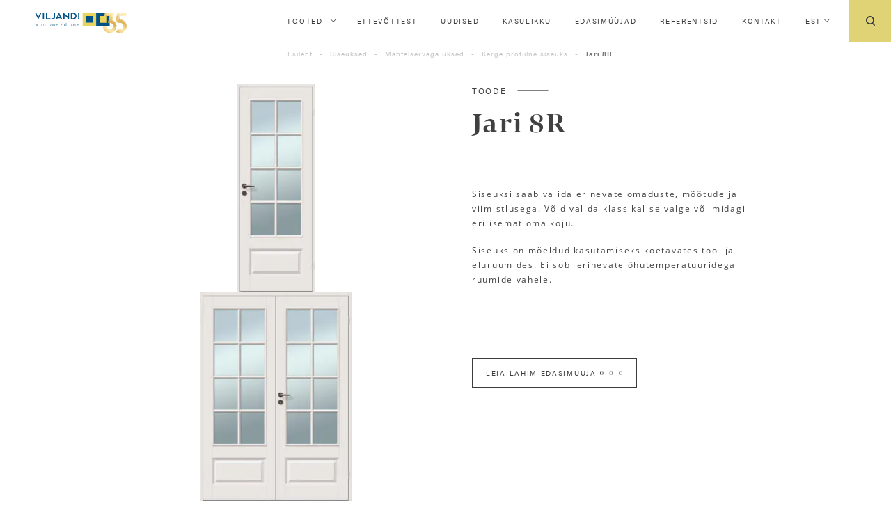

--- FILE ---
content_type: text/html; charset=UTF-8
request_url: https://vau.ee/toode/jari-8r/
body_size: 30091
content:
<!doctype html>
<html lang="et">
<head><meta charset="UTF-8"><script>if(navigator.userAgent.match(/MSIE|Internet Explorer/i)||navigator.userAgent.match(/Trident\/7\..*?rv:11/i)){var href=document.location.href;if(!href.match(/[?&]nowprocket/)){if(href.indexOf("?")==-1){if(href.indexOf("#")==-1){document.location.href=href+"?nowprocket=1"}else{document.location.href=href.replace("#","?nowprocket=1#")}}else{if(href.indexOf("#")==-1){document.location.href=href+"&nowprocket=1"}else{document.location.href=href.replace("#","&nowprocket=1#")}}}}</script><script>class RocketLazyLoadScripts{constructor(){this.v="1.2.5.1",this.triggerEvents=["keydown","mousedown","mousemove","touchmove","touchstart","touchend","wheel"],this.userEventHandler=this._triggerListener.bind(this),this.touchStartHandler=this._onTouchStart.bind(this),this.touchMoveHandler=this._onTouchMove.bind(this),this.touchEndHandler=this._onTouchEnd.bind(this),this.clickHandler=this._onClick.bind(this),this.interceptedClicks=[],this.interceptedClickListeners=[],this._interceptClickListeners(this),window.addEventListener("pageshow",e=>{this.persisted=e.persisted,this.everythingLoaded&&this._triggerLastFunctions()}),document.addEventListener("DOMContentLoaded",()=>{this._preconnect3rdParties()}),this.delayedScripts={normal:[],async:[],defer:[]},this.trash=[],this.allJQueries=[]}_addUserInteractionListener(e){if(document.hidden){e._triggerListener();return}this.triggerEvents.forEach(t=>window.addEventListener(t,e.userEventHandler,{passive:!0})),window.addEventListener("touchstart",e.touchStartHandler,{passive:!0}),window.addEventListener("mousedown",e.touchStartHandler),document.addEventListener("visibilitychange",e.userEventHandler)}_removeUserInteractionListener(){this.triggerEvents.forEach(e=>window.removeEventListener(e,this.userEventHandler,{passive:!0})),document.removeEventListener("visibilitychange",this.userEventHandler)}_onTouchStart(e){"HTML"!==e.target.tagName&&(window.addEventListener("touchend",this.touchEndHandler),window.addEventListener("mouseup",this.touchEndHandler),window.addEventListener("touchmove",this.touchMoveHandler,{passive:!0}),window.addEventListener("mousemove",this.touchMoveHandler),e.target.addEventListener("click",this.clickHandler),this._disableOtherEventListeners(e.target,!0),this._renameDOMAttribute(e.target,"onclick","rocket-onclick"),this._pendingClickStarted())}_onTouchMove(e){window.removeEventListener("touchend",this.touchEndHandler),window.removeEventListener("mouseup",this.touchEndHandler),window.removeEventListener("touchmove",this.touchMoveHandler,{passive:!0}),window.removeEventListener("mousemove",this.touchMoveHandler),e.target.removeEventListener("click",this.clickHandler),this._disableOtherEventListeners(e.target,!1),this._renameDOMAttribute(e.target,"rocket-onclick","onclick"),this._pendingClickFinished()}_onTouchEnd(){window.removeEventListener("touchend",this.touchEndHandler),window.removeEventListener("mouseup",this.touchEndHandler),window.removeEventListener("touchmove",this.touchMoveHandler,{passive:!0}),window.removeEventListener("mousemove",this.touchMoveHandler)}_onClick(e){e.target.removeEventListener("click",this.clickHandler),this._disableOtherEventListeners(e.target,!1),this._renameDOMAttribute(e.target,"rocket-onclick","onclick"),this.interceptedClicks.push(e),e.preventDefault(),e.stopPropagation(),e.stopImmediatePropagation(),this._pendingClickFinished()}_replayClicks(){window.removeEventListener("touchstart",this.touchStartHandler,{passive:!0}),window.removeEventListener("mousedown",this.touchStartHandler),this.interceptedClicks.forEach(e=>{e.target.dispatchEvent(new MouseEvent("click",{view:e.view,bubbles:!0,cancelable:!0}))})}_interceptClickListeners(e){EventTarget.prototype.addEventListenerBase=EventTarget.prototype.addEventListener,EventTarget.prototype.addEventListener=function(t,i,r){"click"!==t||e.windowLoaded||i===e.clickHandler||e.interceptedClickListeners.push({target:this,func:i,options:r}),(this||window).addEventListenerBase(t,i,r)}}_disableOtherEventListeners(e,t){this.interceptedClickListeners.forEach(i=>{i.target===e&&(t?e.removeEventListener("click",i.func,i.options):e.addEventListener("click",i.func,i.options))}),e.parentNode!==document.documentElement&&this._disableOtherEventListeners(e.parentNode,t)}_waitForPendingClicks(){return new Promise(e=>{this._isClickPending?this._pendingClickFinished=e:e()})}_pendingClickStarted(){this._isClickPending=!0}_pendingClickFinished(){this._isClickPending=!1}_renameDOMAttribute(e,t,i){e.hasAttribute&&e.hasAttribute(t)&&(event.target.setAttribute(i,event.target.getAttribute(t)),event.target.removeAttribute(t))}_triggerListener(){this._removeUserInteractionListener(this),"loading"===document.readyState?document.addEventListener("DOMContentLoaded",this._loadEverythingNow.bind(this)):this._loadEverythingNow()}_preconnect3rdParties(){let e=[];document.querySelectorAll("script[type=rocketlazyloadscript][data-rocket-src]").forEach(t=>{let i=t.getAttribute("data-rocket-src");if(i&&0!==i.indexOf("data:")){0===i.indexOf("//")&&(i=location.protocol+i);try{let r=new URL(i).origin;r!==location.origin&&e.push({src:r,crossOrigin:t.crossOrigin||"module"===t.getAttribute("data-rocket-type")})}catch(n){}}}),e=[...new Map(e.map(e=>[JSON.stringify(e),e])).values()],this._batchInjectResourceHints(e,"preconnect")}async _loadEverythingNow(){this.lastBreath=Date.now(),this._delayEventListeners(this),this._delayJQueryReady(this),this._handleDocumentWrite(),this._registerAllDelayedScripts(),this._preloadAllScripts(),await this._loadScriptsFromList(this.delayedScripts.normal),await this._loadScriptsFromList(this.delayedScripts.defer),await this._loadScriptsFromList(this.delayedScripts.async);try{await this._triggerDOMContentLoaded(),await this._pendingWebpackRequests(this),await this._triggerWindowLoad()}catch(e){console.error(e)}window.dispatchEvent(new Event("rocket-allScriptsLoaded")),this.everythingLoaded=!0,this._waitForPendingClicks().then(()=>{this._replayClicks()}),this._emptyTrash()}_registerAllDelayedScripts(){document.querySelectorAll("script[type=rocketlazyloadscript]").forEach(e=>{e.hasAttribute("data-rocket-src")?e.hasAttribute("async")&&!1!==e.async?this.delayedScripts.async.push(e):e.hasAttribute("defer")&&!1!==e.defer||"module"===e.getAttribute("data-rocket-type")?this.delayedScripts.defer.push(e):this.delayedScripts.normal.push(e):this.delayedScripts.normal.push(e)})}async _transformScript(e){if(await this._littleBreath(),!0===e.noModule&&"noModule"in HTMLScriptElement.prototype){e.setAttribute("data-rocket-status","skipped");return}return new Promise(t=>{let i;function r(){(i||e).setAttribute("data-rocket-status","executed"),t()}try{if(navigator.userAgent.indexOf("Firefox/")>0||""===navigator.vendor)i=document.createElement("script"),[...e.attributes].forEach(e=>{let t=e.nodeName;"type"!==t&&("data-rocket-type"===t&&(t="type"),"data-rocket-src"===t&&(t="src"),i.setAttribute(t,e.nodeValue))}),e.text&&(i.text=e.text),i.hasAttribute("src")?(i.addEventListener("load",r),i.addEventListener("error",function(){i.setAttribute("data-rocket-status","failed"),t()}),setTimeout(()=>{i.isConnected||t()},1)):(i.text=e.text,r()),e.parentNode.replaceChild(i,e);else{let n=e.getAttribute("data-rocket-type"),s=e.getAttribute("data-rocket-src");n?(e.type=n,e.removeAttribute("data-rocket-type")):e.removeAttribute("type"),e.addEventListener("load",r),e.addEventListener("error",function(){e.setAttribute("data-rocket-status","failed"),t()}),s?(e.removeAttribute("data-rocket-src"),e.src=s):e.src="data:text/javascript;base64,"+window.btoa(unescape(encodeURIComponent(e.text)))}}catch(a){e.setAttribute("data-rocket-status","failed"),t()}})}async _loadScriptsFromList(e){let t=e.shift();return t&&t.isConnected?(await this._transformScript(t),this._loadScriptsFromList(e)):Promise.resolve()}_preloadAllScripts(){this._batchInjectResourceHints([...this.delayedScripts.normal,...this.delayedScripts.defer,...this.delayedScripts.async],"preload")}_batchInjectResourceHints(e,t){var i=document.createDocumentFragment();e.forEach(e=>{let r=e.getAttribute&&e.getAttribute("data-rocket-src")||e.src;if(r){let n=document.createElement("link");n.href=r,n.rel=t,"preconnect"!==t&&(n.as="script"),e.getAttribute&&"module"===e.getAttribute("data-rocket-type")&&(n.crossOrigin=!0),e.crossOrigin&&(n.crossOrigin=e.crossOrigin),e.integrity&&(n.integrity=e.integrity),i.appendChild(n),this.trash.push(n)}}),document.head.appendChild(i)}_delayEventListeners(e){let t={};function i(i,r){return t[r].eventsToRewrite.indexOf(i)>=0&&!e.everythingLoaded?"rocket-"+i:i}function r(e,r){var n;!t[n=e]&&(t[n]={originalFunctions:{add:n.addEventListener,remove:n.removeEventListener},eventsToRewrite:[]},n.addEventListener=function(){arguments[0]=i(arguments[0],n),t[n].originalFunctions.add.apply(n,arguments)},n.removeEventListener=function(){arguments[0]=i(arguments[0],n),t[n].originalFunctions.remove.apply(n,arguments)}),t[e].eventsToRewrite.push(r)}function n(t,i){let r=t[i];t[i]=null,Object.defineProperty(t,i,{get:()=>r||function(){},set(n){e.everythingLoaded?r=n:t["rocket"+i]=r=n}})}r(document,"DOMContentLoaded"),r(window,"DOMContentLoaded"),r(window,"load"),r(window,"pageshow"),r(document,"readystatechange"),n(document,"onreadystatechange"),n(window,"onload"),n(window,"onpageshow")}_delayJQueryReady(e){let t;function i(t){return e.everythingLoaded?t:t.split(" ").map(e=>"load"===e||0===e.indexOf("load.")?"rocket-jquery-load":e).join(" ")}function r(r){if(r&&r.fn&&!e.allJQueries.includes(r)){r.fn.ready=r.fn.init.prototype.ready=function(t){return e.domReadyFired?t.bind(document)(r):document.addEventListener("rocket-DOMContentLoaded",()=>t.bind(document)(r)),r([])};let n=r.fn.on;r.fn.on=r.fn.init.prototype.on=function(){return this[0]===window&&("string"==typeof arguments[0]||arguments[0]instanceof String?arguments[0]=i(arguments[0]):"object"==typeof arguments[0]&&Object.keys(arguments[0]).forEach(e=>{let t=arguments[0][e];delete arguments[0][e],arguments[0][i(e)]=t})),n.apply(this,arguments),this},e.allJQueries.push(r)}t=r}r(window.jQuery),Object.defineProperty(window,"jQuery",{get:()=>t,set(e){r(e)}})}async _pendingWebpackRequests(e){let t=document.querySelector("script[data-webpack]");async function i(){return new Promise(e=>{t.addEventListener("load",e),t.addEventListener("error",e)})}t&&(await i(),await e._requestAnimFrame(),await e._pendingWebpackRequests(e))}async _triggerDOMContentLoaded(){this.domReadyFired=!0,await this._littleBreath(),document.dispatchEvent(new Event("rocket-readystatechange")),await this._littleBreath(),document.rocketonreadystatechange&&document.rocketonreadystatechange(),await this._littleBreath(),document.dispatchEvent(new Event("rocket-DOMContentLoaded")),await this._littleBreath(),window.dispatchEvent(new Event("rocket-DOMContentLoaded"))}async _triggerWindowLoad(){await this._littleBreath(),document.dispatchEvent(new Event("rocket-readystatechange")),await this._littleBreath(),document.rocketonreadystatechange&&document.rocketonreadystatechange(),await this._littleBreath(),window.dispatchEvent(new Event("rocket-load")),await this._littleBreath(),window.rocketonload&&window.rocketonload(),await this._littleBreath(),this.allJQueries.forEach(e=>e(window).trigger("rocket-jquery-load")),await this._littleBreath();let e=new Event("rocket-pageshow");e.persisted=this.persisted,window.dispatchEvent(e),await this._littleBreath(),window.rocketonpageshow&&window.rocketonpageshow({persisted:this.persisted}),this.windowLoaded=!0}_triggerLastFunctions(){document.onreadystatechange&&document.onreadystatechange(),window.onload&&window.onload(),window.onpageshow&&window.onpageshow({persisted:this.persisted})}_handleDocumentWrite(){let e=new Map;document.write=document.writeln=function(t){let i=document.currentScript;i||console.error("WPRocket unable to document.write this: "+t);let r=document.createRange(),n=i.parentElement,s=e.get(i);void 0===s&&(s=i.nextSibling,e.set(i,s));let a=document.createDocumentFragment();r.setStart(a,0),a.appendChild(r.createContextualFragment(t)),n.insertBefore(a,s)}}async _littleBreath(){Date.now()-this.lastBreath>45&&(await this._requestAnimFrame(),this.lastBreath=Date.now())}async _requestAnimFrame(){return document.hidden?new Promise(e=>setTimeout(e)):new Promise(e=>requestAnimationFrame(e))}_emptyTrash(){this.trash.forEach(e=>e.remove())}static run(){let e=new RocketLazyLoadScripts;e._addUserInteractionListener(e)}}RocketLazyLoadScripts.run();</script>
	
	<meta name="viewport" content="width=device-width, initial-scale=1">
	<link rel="profile" href="https://gmpg.org/xfn/11">

	<meta name='robots' content='index, follow, max-image-preview:large, max-snippet:-1, max-video-preview:-1' />
<link rel="alternate" hreflang="en" href="https://vau.ee/en/toode/jari-8r/" />
<link rel="alternate" hreflang="et" href="https://vau.ee/toode/jari-8r/" />
<link rel="alternate" hreflang="x-default" href="https://vau.ee/toode/jari-8r/" />

	<!-- This site is optimized with the Yoast SEO plugin v26.5 - https://yoast.com/wordpress/plugins/seo/ -->
	<title>Jari 8R - Viljandi Aken ja Uks</title>
	<link rel="canonical" href="https://vau.ee/toode/jari-8r/" />
	<meta property="og:locale" content="et_EE" />
	<meta property="og:type" content="article" />
	<meta property="og:title" content="Jari 8R - Viljandi Aken ja Uks" />
	<meta property="og:description" content="Siseuksi saab valida erinevate omaduste, mõõtude ja viimistlusega. Võid valida klassikalise valge või midagi erilisemat oma koju.  Siseuks on mõeldud kasutamiseks köetavates töö- ja eluruumides. Ei sobi erinevate õhutemperatuuridega ruumide vahele." />
	<meta property="og:url" content="https://vau.ee/toode/jari-8r/" />
	<meta property="og:site_name" content="Viljandi Aken ja Uks" />
	<meta property="article:modified_time" content="2022-09-20T09:29:09+00:00" />
	<meta property="og:image" content="https://vau.ee/wp-content/uploads/2021/11/Jari-8R-1.jpg" />
	<meta property="og:image:width" content="726" />
	<meta property="og:image:height" content="1920" />
	<meta property="og:image:type" content="image/jpeg" />
	<meta name="twitter:card" content="summary_large_image" />
	<meta name="twitter:label1" content="Est. reading time" />
	<meta name="twitter:data1" content="1 minut" />
	<script type="application/ld+json" class="yoast-schema-graph">{"@context":"https://schema.org","@graph":[{"@type":"WebPage","@id":"https://vau.ee/toode/jari-8r/","url":"https://vau.ee/toode/jari-8r/","name":"Jari 8R - Viljandi Aken ja Uks","isPartOf":{"@id":"https://vau.ee/#website"},"primaryImageOfPage":{"@id":"https://vau.ee/toode/jari-8r/#primaryimage"},"image":{"@id":"https://vau.ee/toode/jari-8r/#primaryimage"},"thumbnailUrl":"https://vau.ee/wp-content/uploads/2021/11/Jari-8R-1.jpg","datePublished":"2022-03-24T12:44:53+00:00","dateModified":"2022-09-20T09:29:09+00:00","breadcrumb":{"@id":"https://vau.ee/toode/jari-8r/#breadcrumb"},"inLanguage":"et","potentialAction":[{"@type":"ReadAction","target":["https://vau.ee/toode/jari-8r/"]}]},{"@type":"ImageObject","inLanguage":"et","@id":"https://vau.ee/toode/jari-8r/#primaryimage","url":"https://vau.ee/wp-content/uploads/2021/11/Jari-8R-1.jpg","contentUrl":"https://vau.ee/wp-content/uploads/2021/11/Jari-8R-1.jpg","width":726,"height":1920},{"@type":"BreadcrumbList","@id":"https://vau.ee/toode/jari-8r/#breadcrumb","itemListElement":[{"@type":"ListItem","position":1,"name":"Algus","item":"https://vau.ee/"},{"@type":"ListItem","position":2,"name":"Pood","item":"https://vau.ee/pood/"},{"@type":"ListItem","position":3,"name":"Jari 8R"}]},{"@type":"WebSite","@id":"https://vau.ee/#website","url":"https://vau.ee/","name":"Viljandi Aken ja Uks","description":"Uus tore veebileht","publisher":{"@id":"https://vau.ee/#organization"},"potentialAction":[{"@type":"SearchAction","target":{"@type":"EntryPoint","urlTemplate":"https://vau.ee/?s={search_term_string}"},"query-input":{"@type":"PropertyValueSpecification","valueRequired":true,"valueName":"search_term_string"}}],"inLanguage":"et"},{"@type":"Organization","@id":"https://vau.ee/#organization","name":"AS Viljandi Aken ja Uks","url":"https://vau.ee/","logo":{"@type":"ImageObject","inLanguage":"et","@id":"https://vau.ee/#/schema/logo/image/","url":"https://vau.ee/wp-content/uploads/2019/12/logo.svg","contentUrl":"https://vau.ee/wp-content/uploads/2019/12/logo.svg","width":1,"height":1,"caption":"AS Viljandi Aken ja Uks"},"image":{"@id":"https://vau.ee/#/schema/logo/image/"}}]}</script>
	<!-- / Yoast SEO plugin. -->


<link rel='dns-prefetch' href='//use.typekit.net' />
<link rel="alternate" type="application/rss+xml" title="Viljandi Aken ja Uks &raquo; RSS" href="https://vau.ee/feed/" />
<link rel="alternate" type="application/rss+xml" title="Viljandi Aken ja Uks &raquo; Kommentaaride RSS" href="https://vau.ee/comments/feed/" />
<link rel="alternate" title="oEmbed (JSON)" type="application/json+oembed" href="https://vau.ee/wp-json/oembed/1.0/embed?url=https%3A%2F%2Fvau.ee%2Ftoode%2Fjari-8r%2F" />
<link rel="alternate" title="oEmbed (XML)" type="text/xml+oembed" href="https://vau.ee/wp-json/oembed/1.0/embed?url=https%3A%2F%2Fvau.ee%2Ftoode%2Fjari-8r%2F&#038;format=xml" />
<style id='wp-img-auto-sizes-contain-inline-css' type='text/css'>
img:is([sizes=auto i],[sizes^="auto," i]){contain-intrinsic-size:3000px 1500px}
/*# sourceURL=wp-img-auto-sizes-contain-inline-css */
</style>
<style id='wp-emoji-styles-inline-css' type='text/css'>

	img.wp-smiley, img.emoji {
		display: inline !important;
		border: none !important;
		box-shadow: none !important;
		height: 1em !important;
		width: 1em !important;
		margin: 0 0.07em !important;
		vertical-align: -0.1em !important;
		background: none !important;
		padding: 0 !important;
	}
/*# sourceURL=wp-emoji-styles-inline-css */
</style>
<style id='classic-theme-styles-inline-css' type='text/css'>
/*! This file is auto-generated */
.wp-block-button__link{color:#fff;background-color:#32373c;border-radius:9999px;box-shadow:none;text-decoration:none;padding:calc(.667em + 2px) calc(1.333em + 2px);font-size:1.125em}.wp-block-file__button{background:#32373c;color:#fff;text-decoration:none}
/*# sourceURL=/wp-includes/css/classic-themes.min.css */
</style>
<link rel='stylesheet' id='agile-store-locator-init-css' href='https://vau.ee/wp-content/plugins/agile-store-locator/public/css/init.css?ver=4.7.21' type='text/css' media='all' />
<link rel='stylesheet' id='foobox-min-css' href='https://vau.ee/wp-content/plugins/foobox-image-lightbox-premium/pro/css/foobox.min.css?ver=2.7.34' type='text/css' media='all' />
<link rel='stylesheet' id='woocommerce-layout-css' href='https://vau.ee/wp-content/plugins/woocommerce/assets/css/woocommerce-layout.css?ver=10.3.7' type='text/css' media='all' />
<link rel='stylesheet' id='woocommerce-smallscreen-css' href='https://vau.ee/wp-content/plugins/woocommerce/assets/css/woocommerce-smallscreen.css?ver=10.3.7' type='text/css' media='only screen and (max-width: 768px)' />
<link rel='stylesheet' id='woocommerce-general-css' href='https://vau.ee/wp-content/plugins/woocommerce/assets/css/woocommerce.css?ver=10.3.7' type='text/css' media='all' />
<style id='woocommerce-inline-inline-css' type='text/css'>
.woocommerce form .form-row .required { visibility: visible; }
/*# sourceURL=woocommerce-inline-inline-css */
</style>
<link rel='stylesheet' id='wpml-menu-item-0-css' href='https://vau.ee/wp-content/plugins/sitepress-multilingual-cms/templates/language-switchers/menu-item/style.min.css?ver=1' type='text/css' media='all' />
<style id='wpml-menu-item-0-inline-css' type='text/css'>
.wpml-ls-slot-2.wpml-ls-current-language, .wpml-ls-slot-2.wpml-ls-current-language a, .wpml-ls-slot-2.wpml-ls-current-language a:visited{color:#0a0a0a;}
/*# sourceURL=wpml-menu-item-0-inline-css */
</style>
<link rel='stylesheet' id='brands-styles-css' href='https://vau.ee/wp-content/plugins/woocommerce/assets/css/brands.css?ver=10.3.7' type='text/css' media='all' />
<link rel='stylesheet' id='vau-style-css' href='https://vau.ee/wp-content/themes/vau/style.css?ver=6.9' type='text/css' media='all' />
<link rel='stylesheet' id='fonts-css' href='https://use.typekit.net/xgp3qtq.css?ver=6.9' type='text/css' media='all' />
<link rel='stylesheet' id='foobox-fotomoto-css' href='https://vau.ee/wp-content/plugins/foobox-image-lightbox-premium/pro/css/foobox-fotomoto.css?ver=6.9' type='text/css' media='all' />
<link rel='stylesheet' id='prdctfltr-css' href='https://vau.ee/wp-content/plugins/prdctfltr/includes/css/style.min.css?ver=7.3.3' type='text/css' media='all' />
<script type="text/javascript" src="https://vau.ee/wp-includes/js/jquery/jquery.min.js?ver=3.7.1" id="jquery-core-js"></script>
<script type="rocketlazyloadscript" data-rocket-type="text/javascript" data-rocket-src="https://vau.ee/wp-includes/js/jquery/jquery-migrate.min.js?ver=3.4.1" id="jquery-migrate-js"></script>
<script type="text/javascript" id="3d-flip-book-client-locale-loader-js-extra">
/* <![CDATA[ */
var FB3D_CLIENT_LOCALE = {"ajaxurl":"https://vau.ee/wp-admin/admin-ajax.php","dictionary":{"Table of contents":"Table of contents","Close":"Close","Bookmarks":"Bookmarks","Thumbnails":"Thumbnails","Search":"Search","Share":"Share","Facebook":"Facebook","Twitter":"Twitter","Email":"Email","Play":"Play","Previous page":"Previous page","Next page":"Next page","Zoom in":"Zoom in","Zoom out":"Zoom out","Fit view":"Fit view","Auto play":"Auto play","Full screen":"Full screen","More":"More","Smart pan":"Smart pan","Single page":"Single page","Sounds":"Sounds","Stats":"Stats","Print":"Print","Download":"Download","Goto first page":"Goto first page","Goto last page":"Goto last page"},"images":"https://vau.ee/wp-content/plugins/interactive-3d-flipbook-powered-physics-engine/assets/images/","jsData":{"urls":[],"posts":{"ids_mis":[],"ids":[]},"pages":[],"firstPages":[],"bookCtrlProps":[],"bookTemplates":[]},"key":"3d-flip-book","pdfJS":{"pdfJsLib":"https://vau.ee/wp-content/plugins/interactive-3d-flipbook-powered-physics-engine/assets/js/pdf.min.js?ver=4.3.136","pdfJsWorker":"https://vau.ee/wp-content/plugins/interactive-3d-flipbook-powered-physics-engine/assets/js/pdf.worker.js?ver=4.3.136","stablePdfJsLib":"https://vau.ee/wp-content/plugins/interactive-3d-flipbook-powered-physics-engine/assets/js/stable/pdf.min.js?ver=2.5.207","stablePdfJsWorker":"https://vau.ee/wp-content/plugins/interactive-3d-flipbook-powered-physics-engine/assets/js/stable/pdf.worker.js?ver=2.5.207","pdfJsCMapUrl":"https://vau.ee/wp-content/plugins/interactive-3d-flipbook-powered-physics-engine/assets/cmaps/"},"cacheurl":"https://vau.ee/wp-content/uploads/3d-flip-book/cache/","pluginsurl":"https://vau.ee/wp-content/plugins/","pluginurl":"https://vau.ee/wp-content/plugins/interactive-3d-flipbook-powered-physics-engine/","thumbnailSize":{"width":"150","height":"150"},"version":"1.16.17"};
//# sourceURL=3d-flip-book-client-locale-loader-js-extra
/* ]]> */
</script>
<script type="rocketlazyloadscript" data-rocket-type="text/javascript" data-rocket-src="https://vau.ee/wp-content/plugins/interactive-3d-flipbook-powered-physics-engine/assets/js/client-locale-loader.js?ver=1.16.17" id="3d-flip-book-client-locale-loader-js" async="async" data-wp-strategy="async"></script>
<script type="rocketlazyloadscript" data-rocket-type="text/javascript" data-rocket-src="https://vau.ee/wp-content/plugins/woocommerce/assets/js/jquery-blockui/jquery.blockUI.min.js?ver=2.7.0-wc.10.3.7" id="wc-jquery-blockui-js" defer="defer" data-wp-strategy="defer"></script>
<script type="text/javascript" id="wc-add-to-cart-js-extra">
/* <![CDATA[ */
var wc_add_to_cart_params = {"ajax_url":"/wp-admin/admin-ajax.php","wc_ajax_url":"/?wc-ajax=%%endpoint%%","i18n_view_cart":"Vaata ostukorvi","cart_url":"https://vau.ee/ostukorv/","is_cart":"","cart_redirect_after_add":"no"};
//# sourceURL=wc-add-to-cart-js-extra
/* ]]> */
</script>
<script type="rocketlazyloadscript" data-rocket-type="text/javascript" data-rocket-src="https://vau.ee/wp-content/plugins/woocommerce/assets/js/frontend/add-to-cart.min.js?ver=10.3.7" id="wc-add-to-cart-js" defer="defer" data-wp-strategy="defer"></script>
<script type="text/javascript" id="wc-single-product-js-extra">
/* <![CDATA[ */
var wc_single_product_params = {"i18n_required_rating_text":"Palun vali hinnang","i18n_rating_options":["1 of 5 stars","2 of 5 stars","3 of 5 stars","4 of 5 stars","5 of 5 stars"],"i18n_product_gallery_trigger_text":"View full-screen image gallery","review_rating_required":"yes","flexslider":{"rtl":false,"animation":"slide","smoothHeight":true,"directionNav":false,"controlNav":"thumbnails","slideshow":false,"animationSpeed":500,"animationLoop":false,"allowOneSlide":false},"zoom_enabled":"","zoom_options":[],"photoswipe_enabled":"","photoswipe_options":{"shareEl":false,"closeOnScroll":false,"history":false,"hideAnimationDuration":0,"showAnimationDuration":0},"flexslider_enabled":""};
//# sourceURL=wc-single-product-js-extra
/* ]]> */
</script>
<script type="text/javascript" src="https://vau.ee/wp-content/plugins/woocommerce/assets/js/frontend/single-product.min.js?ver=10.3.7" id="wc-single-product-js" defer="defer" data-wp-strategy="defer"></script>
<script type="rocketlazyloadscript" data-rocket-type="text/javascript" data-rocket-src="https://vau.ee/wp-content/plugins/woocommerce/assets/js/js-cookie/js.cookie.min.js?ver=2.1.4-wc.10.3.7" id="wc-js-cookie-js" defer="defer" data-wp-strategy="defer"></script>
<script type="text/javascript" id="woocommerce-js-extra">
/* <![CDATA[ */
var woocommerce_params = {"ajax_url":"/wp-admin/admin-ajax.php","wc_ajax_url":"/?wc-ajax=%%endpoint%%","i18n_password_show":"Show password","i18n_password_hide":"Hide password"};
//# sourceURL=woocommerce-js-extra
/* ]]> */
</script>
<script type="rocketlazyloadscript" data-rocket-type="text/javascript" data-rocket-src="https://vau.ee/wp-content/plugins/woocommerce/assets/js/frontend/woocommerce.min.js?ver=10.3.7" id="woocommerce-js" defer="defer" data-wp-strategy="defer"></script>
<script type="rocketlazyloadscript" data-rocket-type="text/javascript" id="foobox-min-js-before">
/* <![CDATA[ */
/* Run FooBox (v2.7.34) */
var FOOBOX = window.FOOBOX = {
	ready: false,
	disableOthers: false,
	customOptions: {  },
	o: {style: "fbx-flat", wordpress: { enabled: true }, rel: 'foobox', pan: { enabled: true, showOverview: true, position: "fbx-top-right" }, deeplinking : { enabled: true, prefix: "foobox" }, fitToScreen:true, showCount:false, captions: { dataTitle: ["captionTitle","title"], dataDesc: ["captionDesc","description"] }, excludes:'.fbx-link,.nofoobox,.nolightbox,a[href*="pinterest.com/pin/create/button/"]', affiliate : { enabled: false }, slideshow: { enabled:false }, social: {"enabled":true,"position":"fbx-above","excludes":["iframe","html"]}, preload:true, videos: { showCaptions:true }, html: { showCaptions:true }, iframe: { showCaptions:true }},
	selectors: [
		"div.product .images", ".gallery", ".wp-block-gallery", ".foobox, [target=\"foobox\"]", ".wp-caption", ".wp-block-image", "a:has(img[class*=wp-image-])"
	],
	pre: function( $ ){
		// Custom JavaScript (Pre)
		
	},
	post: function( $ ){
		// Custom JavaScript (Post)
		

				/* FooBox Fotomoto code */
				if (!FOOBOX.fotomoto){
					FOOBOX.fotomoto = {
						beforeLoad: function(e){
							e.fb.modal.find('.FotomotoToolbarClass').remove();
						},
						afterLoad: function(e){
							var item = e.fb.item,
								container = e.fb.modal.find('.fbx-item-current');
							if (window.FOOBOX_FOTOMOTO){
								FOOBOX_FOTOMOTO.show(item, container);
							}
						},
						init: function(){
							jQuery('.fbx-instance').off('foobox.beforeLoad', FOOBOX.fotomoto.beforeLoad)
								.on('foobox.beforeLoad', FOOBOX.fotomoto.beforeLoad);

							jQuery('.fbx-instance').off('foobox.afterLoad', FOOBOX.fotomoto.afterLoad)
								.on('foobox.afterLoad', FOOBOX.fotomoto.afterLoad);
						}
					}
				}
				FOOBOX.fotomoto.init();
			
		// Custom Captions Code
		
	},
	custom: function( $ ){
		// Custom Extra JS
		
	}
};
//# sourceURL=foobox-min-js-before
/* ]]> */
</script>
<script type="rocketlazyloadscript" data-rocket-type="text/javascript" data-rocket-src="https://vau.ee/wp-content/plugins/foobox-image-lightbox-premium/pro/js/foobox.min.js?ver=2.7.34" id="foobox-min-js"></script>
<script type="rocketlazyloadscript" data-rocket-type="text/javascript" data-rocket-src="https://vau.ee/wp-content/plugins/foobox-image-lightbox-premium/pro/js/foobox-fotomoto.js?ver=6.9" id="foobox-fotomoto-js"></script>
<link rel="https://api.w.org/" href="https://vau.ee/wp-json/" /><link rel="alternate" title="JSON" type="application/json" href="https://vau.ee/wp-json/wp/v2/product/5834" /><link rel="EditURI" type="application/rsd+xml" title="RSD" href="https://vau.ee/xmlrpc.php?rsd" />
<meta name="generator" content="WordPress 6.9" />
<meta name="generator" content="WooCommerce 10.3.7" />
<link rel='shortlink' href='https://vau.ee/?p=5834' />
<meta name="generator" content="WPML ver:4.8.6 stt:1,15;" />
	<noscript><style>.woocommerce-product-gallery{ opacity: 1 !important; }</style></noscript>
	<link rel="icon" href="https://vau.ee/wp-content/uploads/2021/12/vau-favicon_koos.png" sizes="32x32" />
<link rel="icon" href="https://vau.ee/wp-content/uploads/2021/12/vau-favicon_koos.png" sizes="192x192" />
<link rel="apple-touch-icon" href="https://vau.ee/wp-content/uploads/2021/12/vau-favicon_koos.png" />
<meta name="msapplication-TileImage" content="https://vau.ee/wp-content/uploads/2021/12/vau-favicon_koos.png" />
<meta name="generator" content="Product Filter for WooCommerce"/><style type="text/css">

</style>		<style type="text/css" id="wp-custom-css">
			body.single-product div.product .woocommerce-tabs .panel .item {
	font-size: 1rem;
	margin-bottom: 1rem;
}

body.single-product div.product .woocommerce-tabs .panel .item a {
	display: flex;
	align-items: center;
	gap: 0.5rem;
}		</style>
		<style id='global-styles-inline-css' type='text/css'>
:root{--wp--preset--aspect-ratio--square: 1;--wp--preset--aspect-ratio--4-3: 4/3;--wp--preset--aspect-ratio--3-4: 3/4;--wp--preset--aspect-ratio--3-2: 3/2;--wp--preset--aspect-ratio--2-3: 2/3;--wp--preset--aspect-ratio--16-9: 16/9;--wp--preset--aspect-ratio--9-16: 9/16;--wp--preset--color--black: #000000;--wp--preset--color--cyan-bluish-gray: #abb8c3;--wp--preset--color--white: #ffffff;--wp--preset--color--pale-pink: #f78da7;--wp--preset--color--vivid-red: #cf2e2e;--wp--preset--color--luminous-vivid-orange: #ff6900;--wp--preset--color--luminous-vivid-amber: #fcb900;--wp--preset--color--light-green-cyan: #7bdcb5;--wp--preset--color--vivid-green-cyan: #00d084;--wp--preset--color--pale-cyan-blue: #8ed1fc;--wp--preset--color--vivid-cyan-blue: #0693e3;--wp--preset--color--vivid-purple: #9b51e0;--wp--preset--gradient--vivid-cyan-blue-to-vivid-purple: linear-gradient(135deg,rgb(6,147,227) 0%,rgb(155,81,224) 100%);--wp--preset--gradient--light-green-cyan-to-vivid-green-cyan: linear-gradient(135deg,rgb(122,220,180) 0%,rgb(0,208,130) 100%);--wp--preset--gradient--luminous-vivid-amber-to-luminous-vivid-orange: linear-gradient(135deg,rgb(252,185,0) 0%,rgb(255,105,0) 100%);--wp--preset--gradient--luminous-vivid-orange-to-vivid-red: linear-gradient(135deg,rgb(255,105,0) 0%,rgb(207,46,46) 100%);--wp--preset--gradient--very-light-gray-to-cyan-bluish-gray: linear-gradient(135deg,rgb(238,238,238) 0%,rgb(169,184,195) 100%);--wp--preset--gradient--cool-to-warm-spectrum: linear-gradient(135deg,rgb(74,234,220) 0%,rgb(151,120,209) 20%,rgb(207,42,186) 40%,rgb(238,44,130) 60%,rgb(251,105,98) 80%,rgb(254,248,76) 100%);--wp--preset--gradient--blush-light-purple: linear-gradient(135deg,rgb(255,206,236) 0%,rgb(152,150,240) 100%);--wp--preset--gradient--blush-bordeaux: linear-gradient(135deg,rgb(254,205,165) 0%,rgb(254,45,45) 50%,rgb(107,0,62) 100%);--wp--preset--gradient--luminous-dusk: linear-gradient(135deg,rgb(255,203,112) 0%,rgb(199,81,192) 50%,rgb(65,88,208) 100%);--wp--preset--gradient--pale-ocean: linear-gradient(135deg,rgb(255,245,203) 0%,rgb(182,227,212) 50%,rgb(51,167,181) 100%);--wp--preset--gradient--electric-grass: linear-gradient(135deg,rgb(202,248,128) 0%,rgb(113,206,126) 100%);--wp--preset--gradient--midnight: linear-gradient(135deg,rgb(2,3,129) 0%,rgb(40,116,252) 100%);--wp--preset--font-size--small: 13px;--wp--preset--font-size--medium: 20px;--wp--preset--font-size--large: 36px;--wp--preset--font-size--x-large: 42px;--wp--preset--spacing--20: 0.44rem;--wp--preset--spacing--30: 0.67rem;--wp--preset--spacing--40: 1rem;--wp--preset--spacing--50: 1.5rem;--wp--preset--spacing--60: 2.25rem;--wp--preset--spacing--70: 3.38rem;--wp--preset--spacing--80: 5.06rem;--wp--preset--shadow--natural: 6px 6px 9px rgba(0, 0, 0, 0.2);--wp--preset--shadow--deep: 12px 12px 50px rgba(0, 0, 0, 0.4);--wp--preset--shadow--sharp: 6px 6px 0px rgba(0, 0, 0, 0.2);--wp--preset--shadow--outlined: 6px 6px 0px -3px rgb(255, 255, 255), 6px 6px rgb(0, 0, 0);--wp--preset--shadow--crisp: 6px 6px 0px rgb(0, 0, 0);}:where(.is-layout-flex){gap: 0.5em;}:where(.is-layout-grid){gap: 0.5em;}body .is-layout-flex{display: flex;}.is-layout-flex{flex-wrap: wrap;align-items: center;}.is-layout-flex > :is(*, div){margin: 0;}body .is-layout-grid{display: grid;}.is-layout-grid > :is(*, div){margin: 0;}:where(.wp-block-columns.is-layout-flex){gap: 2em;}:where(.wp-block-columns.is-layout-grid){gap: 2em;}:where(.wp-block-post-template.is-layout-flex){gap: 1.25em;}:where(.wp-block-post-template.is-layout-grid){gap: 1.25em;}.has-black-color{color: var(--wp--preset--color--black) !important;}.has-cyan-bluish-gray-color{color: var(--wp--preset--color--cyan-bluish-gray) !important;}.has-white-color{color: var(--wp--preset--color--white) !important;}.has-pale-pink-color{color: var(--wp--preset--color--pale-pink) !important;}.has-vivid-red-color{color: var(--wp--preset--color--vivid-red) !important;}.has-luminous-vivid-orange-color{color: var(--wp--preset--color--luminous-vivid-orange) !important;}.has-luminous-vivid-amber-color{color: var(--wp--preset--color--luminous-vivid-amber) !important;}.has-light-green-cyan-color{color: var(--wp--preset--color--light-green-cyan) !important;}.has-vivid-green-cyan-color{color: var(--wp--preset--color--vivid-green-cyan) !important;}.has-pale-cyan-blue-color{color: var(--wp--preset--color--pale-cyan-blue) !important;}.has-vivid-cyan-blue-color{color: var(--wp--preset--color--vivid-cyan-blue) !important;}.has-vivid-purple-color{color: var(--wp--preset--color--vivid-purple) !important;}.has-black-background-color{background-color: var(--wp--preset--color--black) !important;}.has-cyan-bluish-gray-background-color{background-color: var(--wp--preset--color--cyan-bluish-gray) !important;}.has-white-background-color{background-color: var(--wp--preset--color--white) !important;}.has-pale-pink-background-color{background-color: var(--wp--preset--color--pale-pink) !important;}.has-vivid-red-background-color{background-color: var(--wp--preset--color--vivid-red) !important;}.has-luminous-vivid-orange-background-color{background-color: var(--wp--preset--color--luminous-vivid-orange) !important;}.has-luminous-vivid-amber-background-color{background-color: var(--wp--preset--color--luminous-vivid-amber) !important;}.has-light-green-cyan-background-color{background-color: var(--wp--preset--color--light-green-cyan) !important;}.has-vivid-green-cyan-background-color{background-color: var(--wp--preset--color--vivid-green-cyan) !important;}.has-pale-cyan-blue-background-color{background-color: var(--wp--preset--color--pale-cyan-blue) !important;}.has-vivid-cyan-blue-background-color{background-color: var(--wp--preset--color--vivid-cyan-blue) !important;}.has-vivid-purple-background-color{background-color: var(--wp--preset--color--vivid-purple) !important;}.has-black-border-color{border-color: var(--wp--preset--color--black) !important;}.has-cyan-bluish-gray-border-color{border-color: var(--wp--preset--color--cyan-bluish-gray) !important;}.has-white-border-color{border-color: var(--wp--preset--color--white) !important;}.has-pale-pink-border-color{border-color: var(--wp--preset--color--pale-pink) !important;}.has-vivid-red-border-color{border-color: var(--wp--preset--color--vivid-red) !important;}.has-luminous-vivid-orange-border-color{border-color: var(--wp--preset--color--luminous-vivid-orange) !important;}.has-luminous-vivid-amber-border-color{border-color: var(--wp--preset--color--luminous-vivid-amber) !important;}.has-light-green-cyan-border-color{border-color: var(--wp--preset--color--light-green-cyan) !important;}.has-vivid-green-cyan-border-color{border-color: var(--wp--preset--color--vivid-green-cyan) !important;}.has-pale-cyan-blue-border-color{border-color: var(--wp--preset--color--pale-cyan-blue) !important;}.has-vivid-cyan-blue-border-color{border-color: var(--wp--preset--color--vivid-cyan-blue) !important;}.has-vivid-purple-border-color{border-color: var(--wp--preset--color--vivid-purple) !important;}.has-vivid-cyan-blue-to-vivid-purple-gradient-background{background: var(--wp--preset--gradient--vivid-cyan-blue-to-vivid-purple) !important;}.has-light-green-cyan-to-vivid-green-cyan-gradient-background{background: var(--wp--preset--gradient--light-green-cyan-to-vivid-green-cyan) !important;}.has-luminous-vivid-amber-to-luminous-vivid-orange-gradient-background{background: var(--wp--preset--gradient--luminous-vivid-amber-to-luminous-vivid-orange) !important;}.has-luminous-vivid-orange-to-vivid-red-gradient-background{background: var(--wp--preset--gradient--luminous-vivid-orange-to-vivid-red) !important;}.has-very-light-gray-to-cyan-bluish-gray-gradient-background{background: var(--wp--preset--gradient--very-light-gray-to-cyan-bluish-gray) !important;}.has-cool-to-warm-spectrum-gradient-background{background: var(--wp--preset--gradient--cool-to-warm-spectrum) !important;}.has-blush-light-purple-gradient-background{background: var(--wp--preset--gradient--blush-light-purple) !important;}.has-blush-bordeaux-gradient-background{background: var(--wp--preset--gradient--blush-bordeaux) !important;}.has-luminous-dusk-gradient-background{background: var(--wp--preset--gradient--luminous-dusk) !important;}.has-pale-ocean-gradient-background{background: var(--wp--preset--gradient--pale-ocean) !important;}.has-electric-grass-gradient-background{background: var(--wp--preset--gradient--electric-grass) !important;}.has-midnight-gradient-background{background: var(--wp--preset--gradient--midnight) !important;}.has-small-font-size{font-size: var(--wp--preset--font-size--small) !important;}.has-medium-font-size{font-size: var(--wp--preset--font-size--medium) !important;}.has-large-font-size{font-size: var(--wp--preset--font-size--large) !important;}.has-x-large-font-size{font-size: var(--wp--preset--font-size--x-large) !important;}
/*# sourceURL=global-styles-inline-css */
</style>
<link rel="stylesheet" id="asp-basic" href="https://vau.ee/wp-content/cache/asp/style.basic-ho-is-po-no-da-au-co-au-se-is.css?mq=HpNjvn" media="all" /><style id='asp-instance-1'>div[id*='ajaxsearchpro1_'] div.asp_loader,div[id*='ajaxsearchpro1_'] div.asp_loader *{box-sizing:border-box !important;margin:0;padding:0;box-shadow:none}div[id*='ajaxsearchpro1_'] div.asp_loader{box-sizing:border-box;display:flex;flex:0 1 auto;flex-direction:column;flex-grow:0;flex-shrink:0;flex-basis:28px;max-width:100%;max-height:100%;align-items:center;justify-content:center}div[id*='ajaxsearchpro1_'] div.asp_loader-inner{width:100%;margin:0 auto;text-align:center;height:100%}@-webkit-keyframes rotate-simple{0%{-webkit-transform:rotate(0deg);transform:rotate(0deg)}50%{-webkit-transform:rotate(180deg);transform:rotate(180deg)}100%{-webkit-transform:rotate(360deg);transform:rotate(360deg)}}@keyframes rotate-simple{0%{-webkit-transform:rotate(0deg);transform:rotate(0deg)}50%{-webkit-transform:rotate(180deg);transform:rotate(180deg)}100%{-webkit-transform:rotate(360deg);transform:rotate(360deg)}}div[id*='ajaxsearchpro1_'] div.asp_simple-circle{margin:0;height:100%;width:100%;animation:rotate-simple 0.8s infinite linear;-webkit-animation:rotate-simple 0.8s infinite linear;border:4px solid rgb(54,54,54);border-right-color:transparent;border-radius:50%;box-sizing:border-box}div[id*='ajaxsearchprores1_'] .asp_res_loader div.asp_loader,div[id*='ajaxsearchprores1_'] .asp_res_loader div.asp_loader *{box-sizing:border-box !important;margin:0;padding:0;box-shadow:none}div[id*='ajaxsearchprores1_'] .asp_res_loader div.asp_loader{box-sizing:border-box;display:flex;flex:0 1 auto;flex-direction:column;flex-grow:0;flex-shrink:0;flex-basis:28px;max-width:100%;max-height:100%;align-items:center;justify-content:center}div[id*='ajaxsearchprores1_'] .asp_res_loader div.asp_loader-inner{width:100%;margin:0 auto;text-align:center;height:100%}@-webkit-keyframes rotate-simple{0%{-webkit-transform:rotate(0deg);transform:rotate(0deg)}50%{-webkit-transform:rotate(180deg);transform:rotate(180deg)}100%{-webkit-transform:rotate(360deg);transform:rotate(360deg)}}@keyframes rotate-simple{0%{-webkit-transform:rotate(0deg);transform:rotate(0deg)}50%{-webkit-transform:rotate(180deg);transform:rotate(180deg)}100%{-webkit-transform:rotate(360deg);transform:rotate(360deg)}}div[id*='ajaxsearchprores1_'] .asp_res_loader div.asp_simple-circle{margin:0;height:100%;width:100%;animation:rotate-simple 0.8s infinite linear;-webkit-animation:rotate-simple 0.8s infinite linear;border:4px solid rgb(54,54,54);border-right-color:transparent;border-radius:50%;box-sizing:border-box}#ajaxsearchpro1_1 div.asp_loader,#ajaxsearchpro1_2 div.asp_loader,#ajaxsearchpro1_1 div.asp_loader *,#ajaxsearchpro1_2 div.asp_loader *{box-sizing:border-box !important;margin:0;padding:0;box-shadow:none}#ajaxsearchpro1_1 div.asp_loader,#ajaxsearchpro1_2 div.asp_loader{box-sizing:border-box;display:flex;flex:0 1 auto;flex-direction:column;flex-grow:0;flex-shrink:0;flex-basis:28px;max-width:100%;max-height:100%;align-items:center;justify-content:center}#ajaxsearchpro1_1 div.asp_loader-inner,#ajaxsearchpro1_2 div.asp_loader-inner{width:100%;margin:0 auto;text-align:center;height:100%}@-webkit-keyframes rotate-simple{0%{-webkit-transform:rotate(0deg);transform:rotate(0deg)}50%{-webkit-transform:rotate(180deg);transform:rotate(180deg)}100%{-webkit-transform:rotate(360deg);transform:rotate(360deg)}}@keyframes rotate-simple{0%{-webkit-transform:rotate(0deg);transform:rotate(0deg)}50%{-webkit-transform:rotate(180deg);transform:rotate(180deg)}100%{-webkit-transform:rotate(360deg);transform:rotate(360deg)}}#ajaxsearchpro1_1 div.asp_simple-circle,#ajaxsearchpro1_2 div.asp_simple-circle{margin:0;height:100%;width:100%;animation:rotate-simple 0.8s infinite linear;-webkit-animation:rotate-simple 0.8s infinite linear;border:4px solid rgb(54,54,54);border-right-color:transparent;border-radius:50%;box-sizing:border-box}@-webkit-keyframes asp_an_fadeInDown{0%{opacity:0;-webkit-transform:translateY(-20px)}100%{opacity:1;-webkit-transform:translateY(0)}}@keyframes asp_an_fadeInDown{0%{opacity:0;transform:translateY(-20px)}100%{opacity:1;transform:translateY(0)}}.asp_an_fadeInDown{-webkit-animation-name:asp_an_fadeInDown;animation-name:asp_an_fadeInDown}div.asp_r.asp_r_1,div.asp_r.asp_r_1 *,div.asp_m.asp_m_1,div.asp_m.asp_m_1 *,div.asp_s.asp_s_1,div.asp_s.asp_s_1 *{-webkit-box-sizing:content-box;-moz-box-sizing:content-box;-ms-box-sizing:content-box;-o-box-sizing:content-box;box-sizing:content-box;border:0;border-radius:0;text-transform:none;text-shadow:none;box-shadow:none;text-decoration:none;text-align:left;letter-spacing:normal}div.asp_r.asp_r_1,div.asp_m.asp_m_1,div.asp_s.asp_s_1{-webkit-box-sizing:border-box;-moz-box-sizing:border-box;-ms-box-sizing:border-box;-o-box-sizing:border-box;box-sizing:border-box}div.asp_r.asp_r_1,div.asp_r.asp_r_1 *,div.asp_m.asp_m_1,div.asp_m.asp_m_1 *,div.asp_s.asp_s_1,div.asp_s.asp_s_1 *{padding:0;margin:0}.wpdreams_clear{clear:both}.asp_w_container_1{width:100%}#ajaxsearchpro1_1,#ajaxsearchpro1_2,div.asp_m.asp_m_1{width:100%;height:auto;max-height:none;border-radius:5px;background:#d1eaff;margin-top:0;margin-bottom:0;background-image:-moz-radial-gradient(center,ellipse cover,rgb(255,255,255),rgb(255,255,255));background-image:-webkit-gradient(radial,center center,0px,center center,100%,rgb(255,255,255),rgb(255,255,255));background-image:-webkit-radial-gradient(center,ellipse cover,rgb(255,255,255),rgb(255,255,255));background-image:-o-radial-gradient(center,ellipse cover,rgb(255,255,255),rgb(255,255,255));background-image:-ms-radial-gradient(center,ellipse cover,rgb(255,255,255),rgb(255,255,255));background-image:radial-gradient(ellipse at center,rgb(255,255,255),rgb(255,255,255));overflow:hidden;border:1px solid rgb(29,29,29);border-radius:0;box-shadow:none}#ajaxsearchpro1_1 .probox,#ajaxsearchpro1_2 .probox,div.asp_m.asp_m_1 .probox{margin:0;height:50px;background:transparent;border:0 none rgb(255,255,255);border-radius:0;box-shadow:1px 0 6px -3px rgb(181,181,181) inset}p[id*=asp-try-1]{color:rgb(85,85,85) !important;display:block}div.asp_main_container+[id*=asp-try-1]{width:100%}p[id*=asp-try-1] a{color:rgb(255,181,86) !important}p[id*=asp-try-1] a:after{color:rgb(85,85,85) !important;display:inline;content:','}p[id*=asp-try-1] a:last-child:after{display:none}#ajaxsearchpro1_1 .probox .proinput,#ajaxsearchpro1_2 .probox .proinput,div.asp_m.asp_m_1 .probox .proinput{font-weight:normal;font-family:inherit;color:rgb(0,0,0);font-size:12px;line-height:15px;text-shadow:none;line-height:normal;flex-grow:1;order:5;margin:0 0 0 10px;padding:0 5px}#ajaxsearchpro1_1 .probox .proinput input.orig,#ajaxsearchpro1_2 .probox .proinput input.orig,div.asp_m.asp_m_1 .probox .proinput input.orig{font-weight:normal;font-family:inherit;color:rgb(0,0,0);font-size:12px;line-height:15px;text-shadow:none;line-height:normal;border:0;box-shadow:none;height:50px;position:relative;z-index:2;padding:0 !important;padding-top:2px !important;margin:-1px 0 0 -4px !important;width:100%;background:transparent !important}#ajaxsearchpro1_1 .probox .proinput input.autocomplete,#ajaxsearchpro1_2 .probox .proinput input.autocomplete,div.asp_m.asp_m_1 .probox .proinput input.autocomplete{font-weight:normal;font-family:inherit;color:rgb(0,0,0);font-size:12px;line-height:15px;text-shadow:none;line-height:normal;opacity:0.25;height:50px;display:block;position:relative;z-index:1;padding:0 !important;margin:-1px 0 0 -4px !important;margin-top:-50px !important;width:100%;background:transparent !important}.rtl #ajaxsearchpro1_1 .probox .proinput input.orig,.rtl #ajaxsearchpro1_2 .probox .proinput input.orig,.rtl #ajaxsearchpro1_1 .probox .proinput input.autocomplete,.rtl #ajaxsearchpro1_2 .probox .proinput input.autocomplete,.rtl div.asp_m.asp_m_1 .probox .proinput input.orig,.rtl div.asp_m.asp_m_1 .probox .proinput input.autocomplete{font-weight:normal;font-family:inherit;color:rgb(0,0,0);font-size:12px;line-height:15px;text-shadow:none;line-height:normal;direction:rtl;text-align:right}.rtl #ajaxsearchpro1_1 .probox .proinput,.rtl #ajaxsearchpro1_2 .probox .proinput,.rtl div.asp_m.asp_m_1 .probox .proinput{margin-right:2px}.rtl #ajaxsearchpro1_1 .probox .proloading,.rtl #ajaxsearchpro1_1 .probox .proclose,.rtl #ajaxsearchpro1_2 .probox .proloading,.rtl #ajaxsearchpro1_2 .probox .proclose,.rtl div.asp_m.asp_m_1 .probox .proloading,.rtl div.asp_m.asp_m_1 .probox .proclose{order:3}div.asp_m.asp_m_1 .probox .proinput input.orig::-webkit-input-placeholder{font-weight:normal;font-family:inherit;color:rgb(0,0,0);font-size:12px;text-shadow:none;opacity:0.85}div.asp_m.asp_m_1 .probox .proinput input.orig::-moz-placeholder{font-weight:normal;font-family:inherit;color:rgb(0,0,0);font-size:12px;text-shadow:none;opacity:0.85}div.asp_m.asp_m_1 .probox .proinput input.orig:-ms-input-placeholder{font-weight:normal;font-family:inherit;color:rgb(0,0,0);font-size:12px;text-shadow:none;opacity:0.85}div.asp_m.asp_m_1 .probox .proinput input.orig:-moz-placeholder{font-weight:normal;font-family:inherit;color:rgb(0,0,0);font-size:12px;text-shadow:none;opacity:0.85;line-height:normal !important}#ajaxsearchpro1_1 .probox .proinput input.autocomplete,#ajaxsearchpro1_2 .probox .proinput input.autocomplete,div.asp_m.asp_m_1 .probox .proinput input.autocomplete{font-weight:normal;font-family:inherit;color:rgb(0,0,0);font-size:12px;line-height:15px;text-shadow:none;line-height:normal;border:0;box-shadow:none}#ajaxsearchpro1_1 .probox .proloading,#ajaxsearchpro1_1 .probox .proclose,#ajaxsearchpro1_1 .probox .promagnifier,#ajaxsearchpro1_1 .probox .prosettings,#ajaxsearchpro1_2 .probox .proloading,#ajaxsearchpro1_2 .probox .proclose,#ajaxsearchpro1_2 .probox .promagnifier,#ajaxsearchpro1_2 .probox .prosettings,div.asp_m.asp_m_1 .probox .proloading,div.asp_m.asp_m_1 .probox .proclose,div.asp_m.asp_m_1 .probox .promagnifier,div.asp_m.asp_m_1 .probox .prosettings{width:50px;height:50px;flex:0 0 50px;flex-grow:0;order:7;text-align:center}#ajaxsearchpro1_1 .probox .proclose svg,#ajaxsearchpro1_2 .probox .proclose svg,div.asp_m.asp_m_1 .probox .proclose svg{fill:rgb(254,254,254);background:rgb(51,51,51);box-shadow:0 0 0 2px rgba(255,255,255,0.9);border-radius:50%;box-sizing:border-box;margin-left:-10px;margin-top:-10px;padding:4px}#ajaxsearchpro1_1 .probox .proloading,#ajaxsearchpro1_2 .probox .proloading,div.asp_m.asp_m_1 .probox .proloading{width:50px;height:50px;min-width:50px;min-height:50px;max-width:50px;max-height:50px}#ajaxsearchpro1_1 .probox .proloading .asp_loader,#ajaxsearchpro1_2 .probox .proloading .asp_loader,div.asp_m.asp_m_1 .probox .proloading .asp_loader{width:46px;height:46px;min-width:46px;min-height:46px;max-width:46px;max-height:46px}#ajaxsearchpro1_1 .probox .promagnifier,#ajaxsearchpro1_2 .probox .promagnifier,div.asp_m.asp_m_1 .probox .promagnifier{width:auto;height:50px;flex:0 0 auto;order:7;-webkit-flex:0 0 auto;-webkit-order:7}div.asp_m.asp_m_1 .probox .promagnifier:focus-visible{outline:black outset}#ajaxsearchpro1_1 .probox .proloading .innericon,#ajaxsearchpro1_2 .probox .proloading .innericon,#ajaxsearchpro1_1 .probox .proclose .innericon,#ajaxsearchpro1_2 .probox .proclose .innericon,#ajaxsearchpro1_1 .probox .promagnifier .innericon,#ajaxsearchpro1_2 .probox .promagnifier .innericon,#ajaxsearchpro1_1 .probox .prosettings .innericon,#ajaxsearchpro1_2 .probox .prosettings .innericon,div.asp_m.asp_m_1 .probox .proloading .innericon,div.asp_m.asp_m_1 .probox .proclose .innericon,div.asp_m.asp_m_1 .probox .promagnifier .innericon,div.asp_m.asp_m_1 .probox .prosettings .innericon{text-align:center}#ajaxsearchpro1_1 .probox .promagnifier .innericon,#ajaxsearchpro1_2 .probox .promagnifier .innericon,div.asp_m.asp_m_1 .probox .promagnifier .innericon{display:block;width:50px;height:50px;float:right}#ajaxsearchpro1_1 .probox .promagnifier .asp_text_button,#ajaxsearchpro1_2 .probox .promagnifier .asp_text_button,div.asp_m.asp_m_1 .probox .promagnifier .asp_text_button{display:block;width:auto;height:50px;float:right;margin:0;padding:0 10px 0 2px;font-weight:normal;font-family:inherit;color:rgba(51,51,51,1);font-size:15px;line-height:normal;text-shadow:none;line-height:50px}#ajaxsearchpro1_1 .probox .promagnifier .innericon svg,#ajaxsearchpro1_2 .probox .promagnifier .innericon svg,div.asp_m.asp_m_1 .probox .promagnifier .innericon svg{fill:rgb(54,54,54)}#ajaxsearchpro1_1 .probox .prosettings .innericon svg,#ajaxsearchpro1_2 .probox .prosettings .innericon svg,div.asp_m.asp_m_1 .probox .prosettings .innericon svg{fill:rgb(54,54,54)}#ajaxsearchpro1_1 .probox .promagnifier,#ajaxsearchpro1_2 .probox .promagnifier,div.asp_m.asp_m_1 .probox .promagnifier{width:50px;height:50px;background:transparent;background-position:center center;background-repeat:no-repeat;order:11;-webkit-order:11;float:right;border:0 solid rgb(255,255,255);border-radius:0;box-shadow:-1px 1px 0 0 rgba(255,255,255,0.64) inset;cursor:pointer;background-size:100% 100%;background-position:center center;background-repeat:no-repeat;cursor:pointer}#ajaxsearchpro1_1 .probox .prosettings,#ajaxsearchpro1_2 .probox .prosettings,div.asp_m.asp_m_1 .probox .prosettings{width:50px;height:50px;background:transparent;background-position:center center;background-repeat:no-repeat;order:10;-webkit-order:10;float:right;border:0 solid rgb(255,255,255);border-radius:0;box-shadow:0 1px 0 0 rgba(255,255,255,0.64) inset;cursor:pointer;background-size:100% 100%;align-self:flex-end}#ajaxsearchprores1_1,#ajaxsearchprores1_2,div.asp_r.asp_r_1{position:absolute;z-index:11000;width:auto;margin:12px 0 0 0}#ajaxsearchprores1_1 .asp_nores,#ajaxsearchprores1_2 .asp_nores,div.asp_r.asp_r_1 .asp_nores{border:0 solid rgb(0,0,0);border-radius:0;box-shadow:0 5px 5px -5px #dfdfdf;padding:6px 12px 6px 12px;margin:0;font-weight:normal;font-family:inherit;color:rgba(74,74,74,1);font-size:1rem;line-height:1.2rem;text-shadow:none;font-weight:normal;background:rgb(255,255,255)}#ajaxsearchprores1_1 .asp_nores .asp_nores_kw_suggestions,#ajaxsearchprores1_2 .asp_nores .asp_nores_kw_suggestions,div.asp_r.asp_r_1 .asp_nores .asp_nores_kw_suggestions{color:rgba(234,67,53,1);font-weight:normal}#ajaxsearchprores1_1 .asp_nores .asp_keyword,#ajaxsearchprores1_2 .asp_nores .asp_keyword,div.asp_r.asp_r_1 .asp_nores .asp_keyword{padding:0 8px 0 0;cursor:pointer;color:rgba(20,84,169,1);font-weight:bold}#ajaxsearchprores1_1 .asp_results_top,#ajaxsearchprores1_2 .asp_results_top,div.asp_r.asp_r_1 .asp_results_top{background:rgb(255,255,255);border:1px none rgb(81,81,81);border-radius:0;padding:6px 12px 6px 12px;margin:0 0 4px 0;text-align:center;font-weight:normal;font-family:"Open Sans";color:rgb(81,81,81);font-size:13px;line-height:16px;text-shadow:none}#ajaxsearchprores1_1 .results .item,#ajaxsearchprores1_2 .results .item,div.asp_r.asp_r_1 .results .item{height:auto;background:rgb(255,255,255)}#ajaxsearchprores1_1 .results .item.hovered,#ajaxsearchprores1_2 .results .item.hovered,div.asp_r.asp_r_1 .results .item.hovered{background-image:-moz-radial-gradient(center,ellipse cover,rgb(244,244,244),rgb(246,246,246));background-image:-webkit-gradient(radial,center center,0px,center center,100%,rgb(244,244,244),rgb(246,246,246));background-image:-webkit-radial-gradient(center,ellipse cover,rgb(244,244,244),rgb(246,246,246));background-image:-o-radial-gradient(center,ellipse cover,rgb(244,244,244),rgb(246,246,246));background-image:-ms-radial-gradient(center,ellipse cover,rgb(244,244,244),rgb(246,246,246));background-image:radial-gradient(ellipse at center,rgb(244,244,244),rgb(246,246,246))}#ajaxsearchprores1_1 .results .item .asp_image,#ajaxsearchprores1_2 .results .item .asp_image,div.asp_r.asp_r_1 .results .item .asp_image{background-size:cover;background-repeat:no-repeat}#ajaxsearchprores1_1 .results .item .asp_image img,#ajaxsearchprores1_2 .results .item .asp_image img,div.asp_r.asp_r_1 .results .item .asp_image img{object-fit:cover}#ajaxsearchprores1_1 .results .item .asp_item_overlay_img,#ajaxsearchprores1_2 .results .item .asp_item_overlay_img,div.asp_r.asp_r_1 .results .item .asp_item_overlay_img{background-size:cover;background-repeat:no-repeat}#ajaxsearchprores1_1 .results .item .asp_content,#ajaxsearchprores1_2 .results .item .asp_content,div.asp_r.asp_r_1 .results .item .asp_content{overflow:hidden;background:transparent;margin:0;padding:0 10px}#ajaxsearchprores1_1 .results .item .asp_content h3,#ajaxsearchprores1_2 .results .item .asp_content h3,div.asp_r.asp_r_1 .results .item .asp_content h3{margin:0;padding:0;display:inline-block;line-height:inherit;font-weight:bold;font-family:inherit;color:rgb(0,0,0);font-size:14px;line-height:1.55em;text-shadow:none}#ajaxsearchprores1_1 .results .item .asp_content h3 a,#ajaxsearchprores1_2 .results .item .asp_content h3 a,div.asp_r.asp_r_1 .results .item .asp_content h3 a{margin:0;padding:0;line-height:inherit;display:block;font-weight:bold;font-family:inherit;color:rgb(0,0,0);font-size:14px;line-height:1.55em;text-shadow:none}#ajaxsearchprores1_1 .results .item .asp_content h3 a:hover,#ajaxsearchprores1_2 .results .item .asp_content h3 a:hover,div.asp_r.asp_r_1 .results .item .asp_content h3 a:hover{font-weight:bold;font-family:inherit;color:rgb(0,0,0);font-size:14px;line-height:1.55em;text-shadow:none}#ajaxsearchprores1_1 .results .item div.etc,#ajaxsearchprores1_2 .results .item div.etc,div.asp_r.asp_r_1 .results .item div.etc{padding:0;font-size:13px;line-height:1.3em;margin-bottom:6px}#ajaxsearchprores1_1 .results .item .etc .asp_author,#ajaxsearchprores1_2 .results .item .etc .asp_author,div.asp_r.asp_r_1 .results .item .etc .asp_author{padding:0;font-weight:bold;font-family:inherit;color:rgb(161,161,161);font-size:11px;line-height:13px;text-shadow:none}#ajaxsearchprores1_1 .results .item .etc .asp_date,#ajaxsearchprores1_2 .results .item .etc .asp_date,div.asp_r.asp_r_1 .results .item .etc .asp_date{margin:0 0 0 10px;padding:0;font-weight:normal;font-family:inherit;color:rgb(173,173,173);font-size:11px;line-height:15px;text-shadow:none}#ajaxsearchprores1_1 .results .item div.asp_content,#ajaxsearchprores1_2 .results .item div.asp_content,div.asp_r.asp_r_1 .results .item div.asp_content{margin:0;padding:0;font-weight:normal;font-family:inherit;color:rgb(74,74,74);font-size:13px;line-height:1.35em;text-shadow:none}#ajaxsearchprores1_1 span.highlighted,#ajaxsearchprores1_2 span.highlighted,div.asp_r.asp_r_1 span.highlighted{font-weight:bold;color:rgba(217,49,43,1);background-color:rgba(238,238,238,1)}#ajaxsearchprores1_1 p.showmore,#ajaxsearchprores1_2 p.showmore,div.asp_r.asp_r_1 p.showmore{text-align:center;font-weight:normal;font-family:inherit;color:rgb(0,0,0);font-size:12px;line-height:15px;text-shadow:none}#ajaxsearchprores1_1 p.showmore a,#ajaxsearchprores1_2 p.showmore a,div.asp_r.asp_r_1 p.showmore a{font-weight:normal;font-family:inherit;color:rgb(0,0,0);font-size:12px;line-height:15px;text-shadow:none;padding:10px 5px;margin:0 auto;background:rgba(255,255,255,1);display:block;text-align:center}#ajaxsearchprores1_1 .asp_res_loader,#ajaxsearchprores1_2 .asp_res_loader,div.asp_r.asp_r_1 .asp_res_loader{background:rgb(255,255,255);height:200px;padding:10px}#ajaxsearchprores1_1.isotopic .asp_res_loader,#ajaxsearchprores1_2.isotopic .asp_res_loader,div.asp_r.asp_r_1.isotopic .asp_res_loader{background:rgba(255,255,255,0);}#ajaxsearchprores1_1 .asp_res_loader .asp_loader,#ajaxsearchprores1_2 .asp_res_loader .asp_loader,div.asp_r.asp_r_1 .asp_res_loader .asp_loader{height:200px;width:200px;margin:0 auto}div.asp_s.asp_s_1.searchsettings,div.asp_s.asp_s_1.searchsettings,div.asp_s.asp_s_1.searchsettings{direction:ltr;padding:0;background-image:-webkit-linear-gradient(185deg,rgb(255,255,255),rgb(255,255,255));background-image:-moz-linear-gradient(185deg,rgb(255,255,255),rgb(255,255,255));background-image:-o-linear-gradient(185deg,rgb(255,255,255),rgb(255,255,255));background-image:-ms-linear-gradient(185deg,rgb(255,255,255) 0,rgb(255,255,255) 100%);background-image:linear-gradient(185deg,rgb(255,255,255),rgb(255,255,255));box-shadow:0 0 0 1px rgb(29,29,29) inset;;max-width:208px;z-index:2}div.asp_s.asp_s_1.searchsettings.asp_s,div.asp_s.asp_s_1.searchsettings.asp_s,div.asp_s.asp_s_1.searchsettings.asp_s{z-index:11001}#ajaxsearchprobsettings1_1.searchsettings,#ajaxsearchprobsettings1_2.searchsettings,div.asp_sb.asp_sb_1.searchsettings{max-width:none}div.asp_s.asp_s_1.searchsettings form,div.asp_s.asp_s_1.searchsettings form,div.asp_s.asp_s_1.searchsettings form{display:flex}div.asp_sb.asp_sb_1.searchsettings form,div.asp_sb.asp_sb_1.searchsettings form,div.asp_sb.asp_sb_1.searchsettings form{display:flex}#ajaxsearchprosettings1_1.searchsettings div.asp_option_label,#ajaxsearchprosettings1_2.searchsettings div.asp_option_label,#ajaxsearchprosettings1_1.searchsettings .asp_label,#ajaxsearchprosettings1_2.searchsettings .asp_label,div.asp_s.asp_s_1.searchsettings div.asp_option_label,div.asp_s.asp_s_1.searchsettings .asp_label{font-weight:bold;font-family:inherit;color:rgb(43,43,43);font-size:12px;line-height:15px;text-shadow:none}#ajaxsearchprosettings1_1.searchsettings .asp_option_inner .asp_option_checkbox,#ajaxsearchprosettings1_2.searchsettings .asp_option_inner .asp_option_checkbox,div.asp_sb.asp_sb_1.searchsettings .asp_option_inner .asp_option_checkbox,div.asp_s.asp_s_1.searchsettings .asp_option_inner .asp_option_checkbox{background-image:-webkit-linear-gradient(180deg,rgb(34,34,34),rgb(69,72,77));background-image:-moz-linear-gradient(180deg,rgb(34,34,34),rgb(69,72,77));background-image:-o-linear-gradient(180deg,rgb(34,34,34),rgb(69,72,77));background-image:-ms-linear-gradient(180deg,rgb(34,34,34) 0,rgb(69,72,77) 100%);background-image:linear-gradient(180deg,rgb(34,34,34),rgb(69,72,77))}#ajaxsearchprosettings1_1.searchsettings .asp_option_inner .asp_option_checkbox:after,#ajaxsearchprosettings1_2.searchsettings .asp_option_inner .asp_option_checkbox:after,#ajaxsearchprobsettings1_1.searchsettings .asp_option_inner .asp_option_checkbox:after,#ajaxsearchprobsettings1_2.searchsettings .asp_option_inner .asp_option_checkbox:after,div.asp_sb.asp_sb_1.searchsettings .asp_option_inner .asp_option_checkbox:after,div.asp_s.asp_s_1.searchsettings .asp_option_inner .asp_option_checkbox:after{font-family:'asppsicons2';border:none;content:"\e800";display:block;position:absolute;top:0;left:0;font-size:11px;color:rgb(255,255,255);margin:1px 0 0 0 !important;line-height:17px;text-align:center;text-decoration:none;text-shadow:none}div.asp_sb.asp_sb_1.searchsettings .asp_sett_scroll,div.asp_s.asp_s_1.searchsettings .asp_sett_scroll{scrollbar-width:thin;scrollbar-color:rgba(0,0,0,0.5) transparent}div.asp_sb.asp_sb_1.searchsettings .asp_sett_scroll::-webkit-scrollbar,div.asp_s.asp_s_1.searchsettings .asp_sett_scroll::-webkit-scrollbar{width:7px}div.asp_sb.asp_sb_1.searchsettings .asp_sett_scroll::-webkit-scrollbar-track,div.asp_s.asp_s_1.searchsettings .asp_sett_scroll::-webkit-scrollbar-track{background:transparent}div.asp_sb.asp_sb_1.searchsettings .asp_sett_scroll::-webkit-scrollbar-thumb,div.asp_s.asp_s_1.searchsettings .asp_sett_scroll::-webkit-scrollbar-thumb{background:rgba(0,0,0,0.5);border-radius:5px;border:none}#ajaxsearchprosettings1_1.searchsettings .asp_sett_scroll,#ajaxsearchprosettings1_2.searchsettings .asp_sett_scroll,div.asp_s.asp_s_1.searchsettings .asp_sett_scroll{max-height:220px;overflow:auto}#ajaxsearchprobsettings1_1.searchsettings .asp_sett_scroll,#ajaxsearchprobsettings1_2.searchsettings .asp_sett_scroll,div.asp_sb.asp_sb_1.searchsettings .asp_sett_scroll{max-height:220px;overflow:auto}#ajaxsearchprosettings1_1.searchsettings fieldset,#ajaxsearchprosettings1_2.searchsettings fieldset,div.asp_s.asp_s_1.searchsettings fieldset{width:200px;min-width:200px;max-width:10000px}#ajaxsearchprobsettings1_1.searchsettings fieldset,#ajaxsearchprobsettings1_2.searchsettings fieldset,div.asp_sb.asp_sb_1.searchsettings fieldset{width:200px;min-width:200px;max-width:10000px}#ajaxsearchprosettings1_1.searchsettings fieldset legend,#ajaxsearchprosettings1_2.searchsettings fieldset legend,div.asp_s.asp_s_1.searchsettings fieldset legend{padding:0 0 0 10px;margin:0;background:transparent;font-weight:normal;font-family:inherit;color:rgb(71,71,71);font-size:13px;line-height:15px;text-shadow:none}#ajaxsearchprores1_1.vertical,#ajaxsearchprores1_2.vertical,div.asp_r.asp_r_1.vertical{padding:4px;background:rgb(255,255,255);border-radius:3px;border:1px solid rgb(29,29,29);border-radius:3px 3px 3px 3px;box-shadow:0 0 9px -7px #000 inset;visibility:hidden;display:none}#ajaxsearchprores1_1.vertical .results,#ajaxsearchprores1_2.vertical .results,div.asp_r.asp_r_1.vertical .results{max-height:none;overflow-x:hidden;overflow-y:auto}#ajaxsearchprores1_1.vertical .item,#ajaxsearchprores1_2.vertical .item,div.asp_r.asp_r_1.vertical .item{position:relative;box-sizing:border-box}#ajaxsearchprores1_1.vertical .item .asp_content h3,#ajaxsearchprores1_2.vertical .item .asp_content h3,div.asp_r.asp_r_1.vertical .item .asp_content h3{display:inline}#ajaxsearchprores1_1.vertical .results .item .asp_content,#ajaxsearchprores1_2.vertical .results .item .asp_content,div.asp_r.asp_r_1.vertical .results .item .asp_content{overflow:hidden;width:auto;height:auto;background:transparent;margin:0;padding:8px}#ajaxsearchprores1_1.vertical .results .item .asp_image,#ajaxsearchprores1_2.vertical .results .item .asp_image,div.asp_r.asp_r_1.vertical .results .item .asp_image{width:70px;height:70px;margin:2px 8px 0 0}#ajaxsearchprores1_1.vertical .asp_simplebar-scrollbar::before,#ajaxsearchprores1_2.vertical .asp_simplebar-scrollbar::before,div.asp_r.asp_r_1.vertical .asp_simplebar-scrollbar::before{background:transparent;background-image:-moz-radial-gradient(center,ellipse cover,rgba(0,0,0,0.5),rgba(0,0,0,0.5));background-image:-webkit-gradient(radial,center center,0px,center center,100%,rgba(0,0,0,0.5),rgba(0,0,0,0.5));background-image:-webkit-radial-gradient(center,ellipse cover,rgba(0,0,0,0.5),rgba(0,0,0,0.5));background-image:-o-radial-gradient(center,ellipse cover,rgba(0,0,0,0.5),rgba(0,0,0,0.5));background-image:-ms-radial-gradient(center,ellipse cover,rgba(0,0,0,0.5),rgba(0,0,0,0.5));background-image:radial-gradient(ellipse at center,rgba(0,0,0,0.5),rgba(0,0,0,0.5))}#ajaxsearchprores1_1.vertical .results .item::after,#ajaxsearchprores1_2.vertical .results .item::after,div.asp_r.asp_r_1.vertical .results .item::after{display:block;position:absolute;bottom:0;content:"";height:1px;width:100%;background:rgba(255,255,255,0.55)}#ajaxsearchprores1_1.vertical .results .item.asp_last_item::after,#ajaxsearchprores1_2.vertical .results .item.asp_last_item::after,div.asp_r.asp_r_1.vertical .results .item.asp_last_item::after{display:none}.asp_spacer{display:none !important;}.asp_v_spacer{width:100%;height:0}#ajaxsearchprores1_1 .asp_group_header,#ajaxsearchprores1_2 .asp_group_header,div.asp_r.asp_r_1 .asp_group_header{background:#DDD;background:rgb(246,246,246);border-radius:3px 3px 0 0;border-top:1px solid rgb(248,248,248);border-left:1px solid rgb(248,248,248);border-right:1px solid rgb(248,248,248);margin:0 0 -3px;padding:7px 0 7px 10px;position:relative;z-index:1000;min-width:90%;flex-grow:1;font-weight:bold;font-family:inherit;color:rgb(0,0,0);font-size:11px;line-height:13px;text-shadow:none}#ajaxsearchprores1_1.vertical .results,#ajaxsearchprores1_2.vertical .results,div.asp_r.asp_r_1.vertical .results{scrollbar-width:thin;scrollbar-color:rgba(0,0,0,0.5) rgb(255,255,255)}#ajaxsearchprores1_1.vertical .results::-webkit-scrollbar,#ajaxsearchprores1_2.vertical .results::-webkit-scrollbar,div.asp_r.asp_r_1.vertical .results::-webkit-scrollbar{width:10px}#ajaxsearchprores1_1.vertical .results::-webkit-scrollbar-track,#ajaxsearchprores1_2.vertical .results::-webkit-scrollbar-track,div.asp_r.asp_r_1.vertical .results::-webkit-scrollbar-track{background:rgb(255,255,255);box-shadow:inset 0 0 12px 12px transparent;border:none}#ajaxsearchprores1_1.vertical .results::-webkit-scrollbar-thumb,#ajaxsearchprores1_2.vertical .results::-webkit-scrollbar-thumb,div.asp_r.asp_r_1.vertical .results::-webkit-scrollbar-thumb{background:transparent;box-shadow:inset 0 0 12px 12px rgba(0,0,0,0);border:solid 2px transparent;border-radius:12px}#ajaxsearchprores1_1.vertical:hover .results::-webkit-scrollbar-thumb,#ajaxsearchprores1_2.vertical:hover .results::-webkit-scrollbar-thumb,div.asp_r.asp_r_1.vertical:hover .results::-webkit-scrollbar-thumb{box-shadow:inset 0 0 12px 12px rgba(0,0,0,0.5)}@media(hover:none),(max-width:500px){#ajaxsearchprores1_1.vertical .results::-webkit-scrollbar-thumb,#ajaxsearchprores1_2.vertical .results::-webkit-scrollbar-thumb,div.asp_r.asp_r_1.vertical .results::-webkit-scrollbar-thumb{box-shadow:inset 0 0 12px 12px rgba(0,0,0,0.5)}}</style>
				<link rel="preconnect" href="https://fonts.gstatic.com" crossorigin />
				<style>
					@font-face {
  font-family: 'Open Sans';
  font-style: normal;
  font-weight: 300;
  font-stretch: normal;
  font-display: swap;
  src: url(https://fonts.gstatic.com/s/opensans/v34/memSYaGs126MiZpBA-UvWbX2vVnXBbObj2OVZyOOSr4dVJWUgsiH0B4gaVc.ttf) format('truetype');
}
@font-face {
  font-family: 'Open Sans';
  font-style: normal;
  font-weight: 400;
  font-stretch: normal;
  font-display: swap;
  src: url(https://fonts.gstatic.com/s/opensans/v34/memSYaGs126MiZpBA-UvWbX2vVnXBbObj2OVZyOOSr4dVJWUgsjZ0B4gaVc.ttf) format('truetype');
}
@font-face {
  font-family: 'Open Sans';
  font-style: normal;
  font-weight: 700;
  font-stretch: normal;
  font-display: swap;
  src: url(https://fonts.gstatic.com/s/opensans/v34/memSYaGs126MiZpBA-UvWbX2vVnXBbObj2OVZyOOSr4dVJWUgsg-1x4gaVc.ttf) format('truetype');
}

				</style></head>

<body class="wp-singular product-template-default single single-product postid-5834 wp-theme-vau theme-vau woocommerce woocommerce-page woocommerce-no-js">
<div id="page" class="site">
	<a class="skip-link screen-reader-text" href="#content">Skip to content</a>

	<header id="masthead" class="site-header desktop">
		<div class="main__menu">
			<div class="site-branding">
				<a href="https://vau.ee">
											<img alt="viljandi aken ja uks" src="https://vau.ee/wp-content/uploads/2025/05/VAU35_logo.svg" />
									</a>
			</div><!-- .site-branding -->
	
			<nav id="site-navigation" class="main-navigation">
				<button class="menu-toggle" aria-controls="primary-menu" aria-expanded="false">Primary Menu</button>
				<div class="nav_container">
				<div class="menu-menu-1-container"><ul id="primary-menu" class="menu"><li id="menu-item-10" class="megaMenu menu-item menu-item-type-custom menu-item-object-custom menu-item-10"><a href="#">Tooted</a></li>
<li id="menu-item-25" class="menu-item menu-item-type-post_type menu-item-object-page menu-item-25"><a href="https://vau.ee/ettevottest/">Ettevõttest</a></li>
<li id="menu-item-24" class="news menu-item menu-item-type-post_type menu-item-object-page menu-item-24"><a href="https://vau.ee/uudised/">Uudised</a></li>
<li id="menu-item-23" class="infomaterial menu-item menu-item-type-post_type menu-item-object-page menu-item-23"><a href="https://vau.ee/kasulikku/">Kasulikku</a></li>
<li id="menu-item-22" class="menu-item menu-item-type-post_type menu-item-object-page menu-item-22"><a href="https://vau.ee/edasimuujad/">Edasimüüjad</a></li>
<li id="menu-item-213" class="menu-item menu-item-type-post_type menu-item-object-page menu-item-213"><a href="https://vau.ee/inspiratsiooniks/">Referentsid</a></li>
<li id="menu-item-21" class="menu-item menu-item-type-post_type menu-item-object-page menu-item-21"><a href="https://vau.ee/kontakt/">Kontakt</a></li>
<li id="menu-item-wpml-ls-2-et" class="menu-item wpml-ls-slot-2 wpml-ls-item wpml-ls-item-et wpml-ls-current-language wpml-ls-menu-item wpml-ls-last-item menu-item-type-wpml_ls_menu_item menu-item-object-wpml_ls_menu_item menu-item-has-children menu-item-wpml-ls-2-et"><a href="https://vau.ee/toode/jari-8r/" role="menuitem"><span class="wpml-ls-display">EST</span></a>
<ul class="sub-menu">
	<li id="menu-item-wpml-ls-2-en" class="menu-item wpml-ls-slot-2 wpml-ls-item wpml-ls-item-en wpml-ls-menu-item wpml-ls-first-item menu-item-type-wpml_ls_menu_item menu-item-object-wpml_ls_menu_item menu-item-wpml-ls-2-en"><a href="https://vau.ee/en/toode/jari-8r/" title="Switch to ENG" aria-label="Switch to ENG" role="menuitem"><span class="wpml-ls-display">ENG</span></a></li>
</ul>
</li>
</ul></div><nav class="woocommerce-breadcrumb" aria-label="Breadcrumb"><a href="https://vau.ee">Esileht</a> <span>-</span> <a href="https://vau.ee/tootekategooria/siseuksed/">Siseuksed</a> <span>-</span> <a href="https://vau.ee/tootekategooria/siseuksed/mantelservaga-uksed/">Mantelservaga uksed</a> <span>-</span> <a href="https://vau.ee/tootekategooria/siseuksed/mantelservaga-uksed/kerge-profiilne-siseuks/">Kerge profiilne siseuks</a> <span>-</span> Jari 8R</nav>				</div>
			</nav><!-- #site-navigation -->
			
			<div class="search__button">
				<div class="search_form">
					<form id="search-form" action="https://vau.ee/" method="get">
    <input type="text" name="s" id="search" placeholder="OTSINGUSÕNA" value="" />
</form>				</div>
									<div class="seach_icon">
					<img alt="otsi aknaid ja uksi" id="open_search" src="https://vau.ee/wp-content/themes/vau/img/search_button_header.svg">
					<img alt="otsi lehelt" id="search_site" src="https://vau.ee/wp-content/themes/vau/img/search_button_header.svg">
				</div>
			</div>
		</div>
	</header><!-- #masthead -->
	<header id="masthead" class="site-header mobile">
		<div class="main__menu">
			<div class="site-branding">
				<a href="https://vau.ee">
					<img alt="viljandi aken ja uks logo" src="https://vau.ee/wp-content/themes/vau/img/vau_footer_mobile.svg" />
				</a>
			</div><!-- .site-branding -->
			<div class="mob_burger">
				<img alt="viljandi aken ja uks mobiili menüü" src="https://vau.ee/wp-content/themes/vau/img/mobile-burger.svg" />
			</div>
		</div>
		<div class="mobile_menu">
			<div class="main__menu">
				<div class="site-branding">
					<a href="https://vau.ee">
						<img alt="viljandi aken ja uks mobiili logo" src="https://vau.ee/wp-content/themes/vau/img/mobile-logo.svg" />
					</a>
				</div>
				<div class="mob_close">
					<img alt="viljandi aken ja uks mobiili menüü kinni" src="https://vau.ee/wp-content/themes/vau/img/mob-close.svg" />
				</div>
			</div>
			<div class="menu_content">
				<div class="menu-menu-1-container"><ul id="mobile-menu" class="menu"><li class="megaMenu menu-item menu-item-type-custom menu-item-object-custom menu-item-10"><a href="#">Tooted</a></li>
<li class="menu-item menu-item-type-post_type menu-item-object-page menu-item-25"><a href="https://vau.ee/ettevottest/">Ettevõttest</a></li>
<li class="news menu-item menu-item-type-post_type menu-item-object-page menu-item-24"><a href="https://vau.ee/uudised/">Uudised</a></li>
<li class="infomaterial menu-item menu-item-type-post_type menu-item-object-page menu-item-23"><a href="https://vau.ee/kasulikku/">Kasulikku</a></li>
<li class="menu-item menu-item-type-post_type menu-item-object-page menu-item-22"><a href="https://vau.ee/edasimuujad/">Edasimüüjad</a></li>
<li class="menu-item menu-item-type-post_type menu-item-object-page menu-item-213"><a href="https://vau.ee/inspiratsiooniks/">Referentsid</a></li>
<li class="menu-item menu-item-type-post_type menu-item-object-page menu-item-21"><a href="https://vau.ee/kontakt/">Kontakt</a></li>
<li class="menu-item wpml-ls-slot-2 wpml-ls-item wpml-ls-item-et wpml-ls-current-language wpml-ls-menu-item wpml-ls-last-item menu-item-type-wpml_ls_menu_item menu-item-object-wpml_ls_menu_item menu-item-has-children menu-item-wpml-ls-2-et"><a href="https://vau.ee/toode/jari-8r/" role="menuitem"><span class="wpml-ls-display">EST</span></a>
<ul class="sub-menu">
	<li class="menu-item wpml-ls-slot-2 wpml-ls-item wpml-ls-item-en wpml-ls-menu-item wpml-ls-first-item menu-item-type-wpml_ls_menu_item menu-item-object-wpml_ls_menu_item menu-item-wpml-ls-2-en"><a href="https://vau.ee/en/toode/jari-8r/" title="Switch to ENG" aria-label="Switch to ENG" role="menuitem"><span class="wpml-ls-display">ENG</span></a></li>
</ul>
</li>
</ul></div>			</div>
			<div class="menu_content categories" style="display: none;">
				<ul><li id="close_cat" class="back_btn"><a href="#">Tagasi</a></li><li><a href="#"><h2>Siseuksed</h2></a><div class="menu_content sub_categories" style="display: none;"><ul><li class="back_btn sub"><a href="#">Tagasi</a></li><li><a href="https://vau.ee/tootekategooria/siseuksed/mantelservaga-uksed/">Mantelservaga uksed</a></li><li><a href="https://vau.ee/tootekategooria/siseuksed/sirge-servaga-uksed/">Sirge servaga uksed</a></li><li><a href="https://vau.ee/tootekategooria/siseuksed/pendeluksed/">Pendeluksed</a></li><li><a href="https://vau.ee/tootekategooria/siseuksed/helitokkeuksed/">Helitõkkeuksed</a></li><li><a href="https://vau.ee/tootekategooria/siseuksed/heli-ja-tuletokkeuksed/">Heli- ja tuletõkkeuksed</a></li><li><a href="https://vau.ee/tootekategooria/siseuksed/turvaklassiga-uksed/">Turvaklassiga uksed</a></li><li><a href="https://vau.ee/tootekategooria/siseuksed/framuugid/">Framuugid</a></li><li><a href="https://vau.ee/tootekategooria/siseuksed/saunauksed/">Saunauksed</a></li><li><a href="https://vau.ee/tootekategooria/siseuksed/siseukse-lengid/">Siseukse lengid</a></li><li><a href="https://vau.ee/tootekategooria/siseuksed/lykanduksed/">Lükanduksed</a></li></ul></div></li><li><a href="#"><h2>Välisuksed</h2></a><div class="menu_content sub_categories" style="display: none;"><ul><li class="back_btn sub"><a href="#">Tagasi</a></li><li><a href="https://vau.ee/tootekategooria/valisuksed/garaaziuks-gp/">Garaažiuks GP</a></li><li><a href="https://vau.ee/tootekategooria/valisuksed/ed178-t1-30/">ED178-T1-30 (EI30_Rw35-36dB)</a></li><li><a href="https://vau.ee/tootekategooria/valisuksed/ed178-t1-60/">ED178-T1-60 (EI60_Rw36dB)</a></li><li><a href="https://vau.ee/tootekategooria/valisuksed/ed178-t2-30/">ED178-T2-30 (EI30_Rw38-41dB)</a></li><li><a href="https://vau.ee/tootekategooria/valisuksed/ed178-t2-60/">ED178-T2-60 (EI60_Rw38-40dB)</a></li><li><a href="https://vau.ee/tootekategooria/valisuksed/ed60/">ED60</a></li><li><a href="https://vau.ee/tootekategooria/valisuksed/standard-ed62/">ED62 Standard</a></li><li><a href="https://vau.ee/tootekategooria/valisuksed/funkis-ed63/">ED63 Funkis</a></li><li><a href="https://vau.ee/tootekategooria/valisuksed/thermo-ed78/">ED78 Thermo</a></li><li><a href="https://vau.ee/tootekategooria/valisuksed/extreme-ed65/">ED65 Extreme</a></li><li><a href="https://vau.ee/tootekategooria/valisuksed/ed62-rc2/">ED62 Rc2</a></li><li><a href="https://vau.ee/tootekategooria/valisuksed/framuugid-ja-klaasseinad-2/">Framuugid</a></li></ul></div></li><li><a href="#"><h2>Aknad ja rõduuksed</h2></a><div class="menu_content sub_categories" style="display: none;"><ul><li class="back_btn sub"><a href="#">Tagasi</a></li><li><a href="https://vau.ee/tootekategooria/aknad-ja-roduuksed/sisseav-uheraamne-puital/">Sisseav. 1-raamne puit-al.</a></li><li><a href="https://vau.ee/tootekategooria/aknad-ja-roduuksed/sisseav-kaheraam-puit/">Sisseav. 2-raamne puit</a></li><li><a href="https://vau.ee/tootekategooria/aknad-ja-roduuksed/sisseav-kaheraamne-puit-al/">Sisseav. 2-raamne puit-al.</a></li><li><a href="https://vau.ee/tootekategooria/aknad-ja-roduuksed/valja-yheraam-puit/">Väljaav. 1-raamne puit</a></li><li><a href="https://vau.ee/tootekategooria/aknad-ja-roduuksed/valjaav-yheraamne-puit-al/">Väljaav. 1-raamne puit-al.</a></li><li><a href="https://vau.ee/tootekategooria/aknad-ja-roduuksed/valjaav-kaheraamne-puit/">Väljaav. 2-raamne puit</a></li><li><a href="https://vau.ee/tootekategooria/aknad-ja-roduuksed/valjaav-kaheraamne-puitalumiinium/">Väljaav. 2-raamne puit-al.</a></li><li><a href="https://vau.ee/tootekategooria/aknad-ja-roduuksed/tuletokkeaknad/">Tuletõkkeaknad</a></li><li><a href="https://vau.ee/tootekategooria/aknad-ja-roduuksed/turvaklassiga-aknad/">Turvaklassiga aknad</a></li><li><a href="https://vau.ee/tootekategooria/aknad-ja-roduuksed/lukanduksed/">Lükanduksed</a></li><li><a href="https://vau.ee/tootekategooria/aknad-ja-roduuksed/voldikuks/">Voldikuks</a></li></ul></div></li><li><a href="#"><h2>Eritooted</h2></a><div class="menu_content sub_categories" style="display: none;"><ul><li class="back_btn sub"><a href="#">Tagasi</a></li><li><a href="https://vau.ee/tootekategooria/eritooted/cold-cab/">Cold-Cab</a></li><li><a href="https://vau.ee/tootekategooria/eritooted/xinnix/">Peitlengiga siseuks</a></li></ul></div></li></ul>			</div>
		</div>
	</header>

	<div class="search__overlay">
		<button class="close"></button>
		<div class="search__overlay__content">
			<h2>Otsi veebist</h2>
			<div class="asp_w_container asp_w_container_1 asp_w_container_1_1" data-id="1" data-instance="1"><div class='asp_w asp_m asp_m_1 asp_m_1_1 wpdreams_asp_sc wpdreams_asp_sc-1 ajaxsearchpro asp_main_container asp_non_compact' data-id="1" data-name="Main" data-instance="1" id='ajaxsearchpro1_1'><div class="probox"><div class='prosettings' style='display:none;' data-opened=0><div class='innericon'><svg xmlns="http://www.w3.org/2000/svg" width="22" height="22" viewBox="0 0 512 512"><polygon transform="rotate(90 256 256)" points="142.332,104.886 197.48,50 402.5,256 197.48,462 142.332,407.113 292.727,256"/></svg></div></div><div class='proinput'><form role="search" action='#' autocomplete="off" aria-label="Search form"><input type='search' class='orig' placeholder='Otsi siit...' name='phrase' value='' aria-label="Search input" autocomplete="off"/><input type='text' class='autocomplete' name='phrase' value='' aria-label="Search autocomplete input" aria-hidden="true" tabindex="-1" autocomplete="off" disabled/></form></div><button class='promagnifier' aria-label="Search magnifier button"><span class='asp_text_button hiddend'> Search </span><span class='innericon'><svg xmlns="http://www.w3.org/2000/svg" width="22" height="22" viewBox="0 0 512 512"><path d="M460.355 421.59l-106.51-106.512c20.04-27.553 31.884-61.437 31.884-98.037C385.73 124.935 310.792 50 218.685 50c-92.106 0-167.04 74.934-167.04 167.04 0 92.107 74.935 167.042 167.04 167.042 34.912 0 67.352-10.773 94.184-29.158L419.945 462l40.41-40.41zM100.63 217.04c0-65.095 52.96-118.055 118.056-118.055 65.098 0 118.057 52.96 118.057 118.056 0 65.097-52.96 118.057-118.057 118.057-65.096 0-118.055-52.96-118.055-118.056z"/></svg></span><span class="asp_clear"></span></button><div class='proloading'><div class="asp_loader"><div class="asp_loader-inner asp_simple-circle"></div></div></div><div class='proclose'><svg version="1.1" xmlns="http://www.w3.org/2000/svg" xmlns:xlink="http://www.w3.org/1999/xlink" x="0px" y="0px" width="512px" height="512px" viewBox="0 0 512 512" enable-background="new 0 0 512 512" xml:space="preserve"><polygon points="438.393,374.595 319.757,255.977 438.378,137.348 374.595,73.607 255.995,192.225 137.375,73.622 73.607,137.352 192.246,255.983 73.622,374.625 137.352,438.393 256.002,319.734 374.652,438.378 "/></svg></div></div></div><div class='asp_data_container' style="display:none !important;"><div class="asp_init_data" style="display:none !important;" id="asp_init_id_1_1" data-asp-id="1" data-asp-instance="1" data-aspdata="[base64]"></div><div class='asp_hidden_data' style="display:none !important;"><div class='asp_item_overlay'><div class='asp_item_inner'><svg xmlns="http://www.w3.org/2000/svg" width="22" height="22" viewBox="0 0 512 512"><path d="M448.225 394.243l-85.387-85.385c16.55-26.08 26.146-56.986 26.146-90.094 0-92.99-75.652-168.64-168.643-168.64-92.988 0-168.64 75.65-168.64 168.64s75.65 168.64 168.64 168.64c31.466 0 60.94-8.67 86.176-23.734l86.14 86.142c36.755 36.754 92.355-18.783 55.57-55.57zm-344.233-175.48c0-64.155 52.192-116.35 116.35-116.35s116.353 52.194 116.353 116.35S284.5 335.117 220.342 335.117s-116.35-52.196-116.35-116.352zm34.463-30.26c34.057-78.9 148.668-69.75 170.248 12.863-43.482-51.037-119.984-56.532-170.248-12.862z"/></svg></div></div></div></div><div id='__original__ajaxsearchprores1_1' class='asp_w asp_r asp_r_1 asp_r_1_1 vertical ajaxsearchpro wpdreams_asp_sc wpdreams_asp_sc-1' data-id="1" data-instance="1"><div class="results"><div class="resdrg"></div></div><div class="asp_res_loader hiddend"><div class="asp_loader"><div class="asp_loader-inner asp_simple-circle"></div></div></div></div><div id='__original__ajaxsearchprosettings1_1' class="asp_w asp_ss asp_ss_1 asp_s asp_s_1 asp_s_1_1 wpdreams_asp_sc wpdreams_asp_sc-1 ajaxsearchpro searchsettings" data-id="1" data-instance="1"><form name='options' class="asp-fss-flex" aria-label="Search settings form" autocomplete = 'off'><input type="hidden" name="current_page_id" value="5834"><input type="hidden" name="woo_currency" value="EUR"><input type='hidden' name='qtranslate_lang' value='0'/><input type='hidden' name='wpml_lang' value='et'/><input type="hidden" name="filters_changed" value="0"><input type="hidden" name="filters_initial" value="1"><fieldset class="asp_filter_generic asp_filter_id_1 asp_filter_n_0"><legend>Generic filters</legend><div class="asp_option asp_option_generic asp_option_generic_exact" role="checkbox" aria-checked="false" tabindex="0"><div class="asp_option_inner"><input type="checkbox" value="exact" id="set_exact1_1" aria-label="Exact matches only" name="asp_gen[]" /><div class="asp_option_checkbox"></div></div><div class="asp_option_label"> Exact matches only </div></div></fieldset><div style="clear:both;"></div></form></div></div>		</div>
	</div>

	<div id="content" class="site-content">
		
		<div class="mega_menu">
			<div class="mega_menu-header">
				<div class="site-branding">
					<a href="https://vau.ee">
						<img alt="viljandi aken ja uks mobiili logo" src="https://vau.ee/wp-content/themes/vau/img/mobile-logo.svg" />
					</a>
				</div>
				<div id="closeMegamenu" class="mob_close_mega">
					<img alt="viljandi aken ja uks mobiili menüü kinni" src="https://vau.ee/wp-content/themes/vau/img/mob-close.svg" />
				</div>
			</div>
			<ul><li><a href="https://vau.ee/tootekategooria/siseuksed/"><h2>Siseuksed</h2></a><ul><li><a class="sub_mega" href="https://vau.ee/tootekategooria/siseuksed/mantelservaga-uksed/">Mantelservaga uksed</a></li><li><a class="sub_mega" href="https://vau.ee/tootekategooria/siseuksed/sirge-servaga-uksed/">Sirge servaga uksed</a></li><li><a class="sub_mega" href="https://vau.ee/tootekategooria/siseuksed/pendeluksed/">Pendeluksed</a></li><li><a class="sub_mega" href="https://vau.ee/tootekategooria/siseuksed/helitokkeuksed/">Helitõkkeuksed</a></li><li><a class="sub_mega" href="https://vau.ee/tootekategooria/siseuksed/heli-ja-tuletokkeuksed/">Heli- ja tuletõkkeuksed</a></li><li><a class="sub_mega" href="https://vau.ee/tootekategooria/siseuksed/turvaklassiga-uksed/">Turvaklassiga uksed</a></li><li><a class="sub_mega" href="https://vau.ee/tootekategooria/siseuksed/framuugid/">Framuugid</a></li><li><a class="sub_mega" href="https://vau.ee/tootekategooria/siseuksed/saunauksed/">Saunauksed</a></li><li><a class="sub_mega" href="https://vau.ee/tootekategooria/siseuksed/siseukse-lengid/">Siseukse lengid</a></li><li><a class="sub_mega" href="https://vau.ee/tootekategooria/siseuksed/lykanduksed/">Lükanduksed</a></li></ul></li><li><a href="https://vau.ee/tootekategooria/valisuksed/"><h2>Välisuksed</h2></a><ul><li><a class="sub_mega" href="https://vau.ee/tootekategooria/valisuksed/garaaziuks-gp/">Garaažiuks GP</a></li><li><a class="sub_mega" href="https://vau.ee/tootekategooria/valisuksed/ed178-t1-30/">ED178-T1-30 (EI30_Rw35-36dB)</a></li><li><a class="sub_mega" href="https://vau.ee/tootekategooria/valisuksed/ed178-t1-60/">ED178-T1-60 (EI60_Rw36dB)</a></li><li><a class="sub_mega" href="https://vau.ee/tootekategooria/valisuksed/ed178-t2-30/">ED178-T2-30 (EI30_Rw38-41dB)</a></li><li><a class="sub_mega" href="https://vau.ee/tootekategooria/valisuksed/ed178-t2-60/">ED178-T2-60 (EI60_Rw38-40dB)</a></li><li><a class="sub_mega" href="https://vau.ee/tootekategooria/valisuksed/ed60/">ED60</a></li><li><a class="sub_mega" href="https://vau.ee/tootekategooria/valisuksed/standard-ed62/">ED62 Standard</a></li><li><a class="sub_mega" href="https://vau.ee/tootekategooria/valisuksed/funkis-ed63/">ED63 Funkis</a></li><li><a class="sub_mega" href="https://vau.ee/tootekategooria/valisuksed/thermo-ed78/">ED78 Thermo</a></li><li><a class="sub_mega" href="https://vau.ee/tootekategooria/valisuksed/extreme-ed65/">ED65 Extreme</a></li><li><a class="sub_mega" href="https://vau.ee/tootekategooria/valisuksed/ed62-rc2/">ED62 Rc2</a></li><li><a class="sub_mega" href="https://vau.ee/tootekategooria/valisuksed/framuugid-ja-klaasseinad-2/">Framuugid</a></li></ul></li><li><a href="https://vau.ee/tootekategooria/aknad-ja-roduuksed/"><h2>Aknad ja rõduuksed</h2></a><ul><li><a class="sub_mega" href="https://vau.ee/tootekategooria/aknad-ja-roduuksed/sisseav-uheraamne-puital/">Sisseav. 1-raamne puit-al.</a></li><li><a class="sub_mega" href="https://vau.ee/tootekategooria/aknad-ja-roduuksed/sisseav-kaheraam-puit/">Sisseav. 2-raamne puit</a></li><li><a class="sub_mega" href="https://vau.ee/tootekategooria/aknad-ja-roduuksed/sisseav-kaheraamne-puit-al/">Sisseav. 2-raamne puit-al.</a></li><li><a class="sub_mega" href="https://vau.ee/tootekategooria/aknad-ja-roduuksed/valja-yheraam-puit/">Väljaav. 1-raamne puit</a></li><li><a class="sub_mega" href="https://vau.ee/tootekategooria/aknad-ja-roduuksed/valjaav-yheraamne-puit-al/">Väljaav. 1-raamne puit-al.</a></li><li><a class="sub_mega" href="https://vau.ee/tootekategooria/aknad-ja-roduuksed/valjaav-kaheraamne-puit/">Väljaav. 2-raamne puit</a></li><li><a class="sub_mega" href="https://vau.ee/tootekategooria/aknad-ja-roduuksed/valjaav-kaheraamne-puitalumiinium/">Väljaav. 2-raamne puit-al.</a></li><li><a class="sub_mega" href="https://vau.ee/tootekategooria/aknad-ja-roduuksed/tuletokkeaknad/">Tuletõkkeaknad</a></li><li><a class="sub_mega" href="https://vau.ee/tootekategooria/aknad-ja-roduuksed/turvaklassiga-aknad/">Turvaklassiga aknad</a></li><li><a class="sub_mega" href="https://vau.ee/tootekategooria/aknad-ja-roduuksed/lukanduksed/">Lükanduksed</a></li><li><a class="sub_mega" href="https://vau.ee/tootekategooria/aknad-ja-roduuksed/voldikuks/">Voldikuks</a></li></ul></li><li><a href="https://vau.ee/tootekategooria/eritooted/"><h2>Eritooted</h2></a><ul><li><a class="sub_mega" href="https://vau.ee/tootekategooria/eritooted/cold-cab/">Cold-Cab</a></li><li><a class="sub_mega" href="https://vau.ee/tootekategooria/eritooted/xinnix/">Peitlengiga siseuks</a></li></ul></li></ul>		</div>


	<div id="primary" class="content-area"><main id="main" class="site-main" role="main">
		
			<div class="woocommerce-notices-wrapper"></div>
<nav class="woocommerce-breadcrumb" aria-label="Breadcrumb"><a href="https://vau.ee">Esileht</a> <span>-</span> <a href="https://vau.ee/tootekategooria/siseuksed/">Siseuksed</a> <span>-</span> <a href="https://vau.ee/tootekategooria/siseuksed/mantelservaga-uksed/">Mantelservaga uksed</a> <span>-</span> <a href="https://vau.ee/tootekategooria/siseuksed/mantelservaga-uksed/kerge-profiilne-siseuks/">Kerge profiilne siseuks</a> <span>-</span> Jari 8R</nav>
<div id="product-5834" class="product type-product post-5834 status-publish first instock product_cat-kerge-profiilne-siseuks product_cat-massiivne-profiilne-siseuks has-post-thumbnail shipping-taxable product-type-simple">


    

    

<div class="slick_woocommerce-product-gallery slick_woocommerce-product-gallery--with-images slick_woocommerce-product-gallery--columns-4 images" data-columns="4">
	<figure class="slick_woocommerce-product-gallery__wrapper">
		<a href="https://vau.ee/wp-content/uploads/2021/11/Jari-8R-1.jpg"><img alt="" title="Jari 8R" src="https://vau.ee/wp-content/uploads/2021/11/Jari-8R-1-113x300.jpg" /></a><a href="https://vau.ee/wp-content/uploads/2021/11/Jari-8R8R.jpg"><img alt="" title="Jari 8R+8R" src="https://vau.ee/wp-content/uploads/2021/11/Jari-8R8R-218x300.jpg" /></a>	</figure>
	
	<div class="woocommerce__thumbnails">
		<div><a class="foobox" target="foobox" href="https://vau.ee/wp-content/uploads/2021/11/Jari-8R-1.jpg"><img width="300" height="300" src="https://vau.ee/wp-content/uploads/2021/11/Jari-8R-1-300x300.jpg" class="attachment-shop size-shop" alt="" decoding="async" fetchpriority="high" srcset="https://vau.ee/wp-content/uploads/2021/11/Jari-8R-1-300x300.jpg 300w, https://vau.ee/wp-content/uploads/2021/11/Jari-8R-1-150x150.jpg 150w, https://vau.ee/wp-content/uploads/2021/11/Jari-8R-1-100x100.jpg 100w" sizes="(max-width: 300px) 100vw, 300px" /></a></div><div><a class="foobox" target="foobox" href="https://vau.ee/wp-content/uploads/2021/11/Jari-8R8R.jpg"><img width="300" height="300" src="https://vau.ee/wp-content/uploads/2021/11/Jari-8R8R-300x300.jpg" class="attachment-shop size-shop" alt="" decoding="async" srcset="https://vau.ee/wp-content/uploads/2021/11/Jari-8R8R-300x300.jpg 300w, https://vau.ee/wp-content/uploads/2021/11/Jari-8R8R-150x150.jpg 150w, https://vau.ee/wp-content/uploads/2021/11/Jari-8R8R-100x100.jpg 100w" sizes="(max-width: 300px) 100vw, 300px" /></a></div>	</div>
				<div class="slick__gallery__nav">
		<button class="slick_prev"><img src="https://vau.ee/wp-content/themes/vau/img/arrow-before.svg">EELMINE</button>
		<div class="slick__counter"><span class="number">1</span><span class="pipe">|</span><span class="number total">2</span></div>
		<button class="slick_next">JÄRGMINE <img src="https://vau.ee/wp-content/themes/vau/img/arrow-before.svg"></button>
	</div>
	</div>



	<div class="summary entry-summary">
        <p>Toode <img src="https://vau.ee/wp-content/themes/vau/img/about_line_black.svg" /></p>

        
        
		<h1 class="product_title entry-title">Jari 8R</h1><p class="price"></p>
<div class="woocommerce-product-details__short-description">
	<p></p><p></p><p>Siseuksi saab valida erinevate omaduste, mõõtude ja viimistlusega. Võid valida klassikalise valge või midagi erilisemat oma koju.</p>
<p>Siseuks on mõeldud kasutamiseks köetavates töö- ja eluruumides. Ei sobi erinevate õhutemperatuuridega ruumide vahele.</p>
</div>
<div class="product_meta">

	
	
	<span class="posted_in">Kategooriad: <a href="https://vau.ee/tootekategooria/siseuksed/mantelservaga-uksed/kerge-profiilne-siseuks/" rel="tag">Kerge profiilne siseuks</a>, <a href="https://vau.ee/tootekategooria/siseuksed/mantelservaga-uksed/massiivne-profiilne-siseuks/" rel="tag">Massiivne profiilne siseuks</a></span>
	
	
</div>
        
        <div class="product__logos">
        		</div>
		<div class="videos">
					</div>

        <div class="summary_btns">
            <a class="button" href="https://vau.ee/edasimuujad/">Leia lähim edasimüüja<img src="https://vau.ee/wp-content/themes/vau/img/filter_btn_img.svg" /></a>
                    </div>
	</div>


	
	<div class="woocommerce-tabs wc-tabs-wrapper">
		<ul class="tabs wc-tabs" role="tablist">
							<li class="my_custom_tab_1_tab" id="tab-title-my_custom_tab_1" role="tab" aria-controls="tab-my_custom_tab_1">
					<a href="#tab-my_custom_tab_1">Kirjeldus</a>
				</li>
							<li class="my_custom_tab_4_tab" id="tab-title-my_custom_tab_4" role="tab" aria-controls="tab-my_custom_tab_4">
					<a href="#tab-my_custom_tab_4">Dokumendid</a>
				</li>
							<li class="my_custom_tab_2_tab" id="tab-title-my_custom_tab_2" role="tab" aria-controls="tab-my_custom_tab_2">
					<a href="#tab-my_custom_tab_2">Tarvikud</a>
				</li>
							<li class="my_custom_tab_3_tab" id="tab-title-my_custom_tab_3" role="tab" aria-controls="tab-my_custom_tab_3">
					<a href="#tab-my_custom_tab_3">Viimistlus</a>
				</li>
					</ul>
					<div class="woocommerce-Tabs-panel woocommerce-Tabs-panel--my_custom_tab_1 panel entry-content wc-tab" id="tab-my_custom_tab_1" role="tabpanel" aria-labelledby="tab-title-my_custom_tab_1">
				<!--h2>Kirjeldus</h2-->
	<div><p><strong>Mõõt:</strong></p>
<p>ühepoolne M7-10 x 20-21</p>
<p>laiendiga M13,4 x 20-21</p>
<p>kahepoolne M13,4;15,4;17,4;19,4  x 20-21</p>
<p>&nbsp;</p>
<p><strong>Ukseleht:</strong>  mantelservaga, paksusega 40mm</p>
<p><strong>Furnituur:</strong>  lukukorpus 2014,  hinged FT-65 hülss</p>
<p><strong>Klaas:</strong>  4mm kirgas, diamante, cotzwold või satinovo</p>
<p>&nbsp;</p>
<p>Uks sobib kokku lengiga, mille profiil on SU290 või SU320D</p>
<p>Võimalik on tellida erilahendusega tooteid.</p>
</div>			</div>
					<div class="woocommerce-Tabs-panel woocommerce-Tabs-panel--my_custom_tab_4 panel entry-content wc-tab" id="tab-my_custom_tab_4" role="tabpanel" aria-labelledby="tab-title-my_custom_tab_4">
				<div class="item"><a  class="_3d-flip-book  fb3d-link-lightbox-mode" data-id="0" data-mode="link-lightbox" data-title="false" data-template="short-white-book-view" data-lightbox="dark-shadow" data-urlparam="fb3d-page" data-page-n="0" data-pdf="https://vau.ee/pr_doc/PR_CAT/EST/CA02.pdf" data-tax="null" data-thumbnail="" data-cols="3" data-book-template="default" data-trigger=""><img src="https://vau.ee/wp-content/themes/vau/img/pdf_icon.svg" /> Tooteleht</a></div><div class="item"><a  class="_3d-flip-book  fb3d-link-lightbox-mode" data-id="0" data-mode="link-lightbox" data-title="false" data-template="short-white-book-view" data-lightbox="dark-shadow" data-urlparam="fb3d-page" data-page-n="0" data-pdf="https://vau.ee/wp-content/uploads/2021/11/SU34-Vastavusdeklaratsioon.pdf" data-tax="null" data-thumbnail="" data-cols="3" data-book-template="default" data-trigger=""><img src="https://vau.ee/wp-content/themes/vau/img/pdf_icon.svg" />Vastavusdeklaratsioon (kerge siseuks)</a></div><div class="item"><a  class="_3d-flip-book  fb3d-link-lightbox-mode" data-id="0" data-mode="link-lightbox" data-title="false" data-template="short-white-book-view" data-lightbox="dark-shadow" data-urlparam="fb3d-page" data-page-n="0" data-pdf="https://vau.ee/wp-content/uploads/2021/11/SUMS_20210706_1.pdf" data-tax="null" data-thumbnail="" data-cols="3" data-book-template="default" data-trigger=""><img src="https://vau.ee/wp-content/themes/vau/img/pdf_icon.svg" />Paigaldus- ja hooldusjuhend</a></div><div class="item"><a  class="_3d-flip-book  fb3d-link-lightbox-mode" data-id="0" data-mode="link-lightbox" data-title="false" data-template="short-white-book-view" data-lightbox="dark-shadow" data-urlparam="fb3d-page" data-page-n="0" data-pdf="https://vau.ee/wp-content/uploads/2025/01/Siseuksed-RTS_202_23-EPD1_VAU_signed_updated.pdf" data-tax="null" data-thumbnail="" data-cols="3" data-book-template="default" data-trigger=""><img src="https://vau.ee/wp-content/themes/vau/img/pdf_icon.svg" />Toote keskkonnadeklaratsioon (EPD)</a></div>	
			<!--p><h2 style="text-align: right;"></h2>
</p-->			</div>
					<div class="woocommerce-Tabs-panel woocommerce-Tabs-panel--my_custom_tab_2 panel entry-content wc-tab" id="tab-my_custom_tab_2" role="tabpanel" aria-labelledby="tab-title-my_custom_tab_2">
				
	<div class="attributes">
		
		
		<table class="woocommerce-product-attributes shop_attributes" style="margin-bottom: 0; border-top: 0;"> 
			<tbody>
				<td class="woocommerce-product-attributes-item__value"><p>ventilatsioonirest, leng, lävepakk, niiskuskindluse suurendamine</p></td></tr>				</tbody>
		</table>
			
	</div>

				</div>
					<div class="woocommerce-Tabs-panel woocommerce-Tabs-panel--my_custom_tab_3 panel entry-content wc-tab" id="tab-my_custom_tab_3" role="tabpanel" aria-labelledby="tab-title-my_custom_tab_3">
				</h2>
	<div class="colors">
	<div class="color"><img src="https://vau.ee/wp-content/uploads/2021/10/RAL9010-tuunitud2-150x150.png" /><span>valge</span></div><div class="color"><img src="https://vau.ee/wp-content/uploads/2021/10/erivarvid-150x150.png" /><span>erivärvid</span></div></div>			</div>
			</div>


	<section class="related products">

		<h2></h2>

		
<ul class="products columns-4">

			
				
<li class="product type-product post-5835 status-publish first instock product_cat-kerge-profiilne-siseuks product_cat-massiivne-profiilne-siseuks has-post-thumbnail shipping-taxable product-type-simple">
	<a href="https://vau.ee/toode/caspian-6r/" class="woocommerce-LoopProduct-link woocommerce-loop-product__link"><img width="200" height="529" src="https://vau.ee/wp-content/uploads/2021/11/Caspian-6R-1-200x529.jpg" class="attachment-woocommerce_thumbnail size-woocommerce_thumbnail" alt="Caspian 6R" decoding="async" srcset="https://vau.ee/wp-content/uploads/2021/11/Caspian-6R-1-200x529.jpg 200w, https://vau.ee/wp-content/uploads/2021/11/Caspian-6R-1-113x300.jpg 113w, https://vau.ee/wp-content/uploads/2021/11/Caspian-6R-1-387x1024.jpg 387w, https://vau.ee/wp-content/uploads/2021/11/Caspian-6R-1-768x2031.jpg 768w, https://vau.ee/wp-content/uploads/2021/11/Caspian-6R-1-581x1536.jpg 581w, https://vau.ee/wp-content/uploads/2021/11/Caspian-6R-1-774x2048.jpg 774w, https://vau.ee/wp-content/uploads/2021/11/Caspian-6R-1-161x425.jpg 161w, https://vau.ee/wp-content/uploads/2021/11/Caspian-6R-1.jpg 726w" sizes="(max-width: 200px) 100vw, 200px" /><h2 class="woocommerce-loop-product__title">Caspian 6R</h2>
</a><a href="https://vau.ee/toode/caspian-6r/" data-quantity="1" class="button product_type_simple" data-product_id="5835" data-product_sku="" aria-label="Loe lähemalt &ldquo;Caspian 6R&rdquo; kohta" rel="nofollow" data-success_message="">Loe edasi</a></li>
			
				
<li class="product type-product post-1493 status-publish instock product_cat-kerge-profiilne-siseuks product_cat-massiivne-profiilne-siseuks has-post-thumbnail shipping-taxable product-type-simple">
	<a href="https://vau.ee/toode/1rk-cremona/" class="woocommerce-LoopProduct-link woocommerce-loop-product__link"><img width="200" height="529" src="https://vau.ee/wp-content/uploads/2021/11/Cremona-1RK-200x529.jpg" class="attachment-woocommerce_thumbnail size-woocommerce_thumbnail" alt="Cremona 1RK" decoding="async" loading="lazy" srcset="https://vau.ee/wp-content/uploads/2021/11/Cremona-1RK-200x529.jpg 200w, https://vau.ee/wp-content/uploads/2021/11/Cremona-1RK-113x300.jpg 113w, https://vau.ee/wp-content/uploads/2021/11/Cremona-1RK-387x1024.jpg 387w, https://vau.ee/wp-content/uploads/2021/11/Cremona-1RK-768x2031.jpg 768w, https://vau.ee/wp-content/uploads/2021/11/Cremona-1RK-581x1536.jpg 581w, https://vau.ee/wp-content/uploads/2021/11/Cremona-1RK-774x2048.jpg 774w, https://vau.ee/wp-content/uploads/2021/11/Cremona-1RK-161x425.jpg 161w, https://vau.ee/wp-content/uploads/2021/11/Cremona-1RK.jpg 726w" sizes="auto, (max-width: 200px) 100vw, 200px" /><h2 class="woocommerce-loop-product__title">Cremona 1RK</h2>
</a><a href="https://vau.ee/toode/1rk-cremona/" data-quantity="1" class="button product_type_simple" data-product_id="1493" data-product_sku="" aria-label="Loe lähemalt &ldquo;Cremona 1RK&rdquo; kohta" rel="nofollow" data-success_message="">Loe edasi</a></li>
			
				
<li class="product type-product post-1497 status-publish instock product_cat-kerge-profiilne-siseuks product_cat-massiivne-profiilne-siseuks has-post-thumbnail shipping-taxable product-type-simple">
	<a href="https://vau.ee/toode/6rk-cremona/" class="woocommerce-LoopProduct-link woocommerce-loop-product__link"><img width="200" height="529" src="https://vau.ee/wp-content/uploads/2020/02/cr-6rk-200x529.jpg" class="attachment-woocommerce_thumbnail size-woocommerce_thumbnail" alt="Cremona 6RK" decoding="async" loading="lazy" srcset="https://vau.ee/wp-content/uploads/2020/02/cr-6rk-200x529.jpg 200w, https://vau.ee/wp-content/uploads/2020/02/cr-6rk-113x300.jpg 113w, https://vau.ee/wp-content/uploads/2020/02/cr-6rk-387x1024.jpg 387w, https://vau.ee/wp-content/uploads/2020/02/cr-6rk-768x2031.jpg 768w, https://vau.ee/wp-content/uploads/2020/02/cr-6rk-581x1536.jpg 581w, https://vau.ee/wp-content/uploads/2020/02/cr-6rk-774x2048.jpg 774w, https://vau.ee/wp-content/uploads/2020/02/cr-6rk-161x425.jpg 161w, https://vau.ee/wp-content/uploads/2020/02/cr-6rk.jpg 726w" sizes="auto, (max-width: 200px) 100vw, 200px" /><h2 class="woocommerce-loop-product__title">Cremona 6RK</h2>
</a><a href="https://vau.ee/toode/6rk-cremona/" data-quantity="1" class="button product_type_simple" data-product_id="1497" data-product_sku="" aria-label="Loe lähemalt &ldquo;Cremona 6RK&rdquo; kohta" rel="nofollow" data-success_message="">Loe edasi</a></li>
			
				
<li class="product type-product post-1486 status-publish last instock product_cat-kerge-profiilne-siseuks product_cat-massiivne-profiilne-siseuks has-post-thumbnail shipping-taxable product-type-simple">
	<a href="https://vau.ee/toode/cremona/" class="woocommerce-LoopProduct-link woocommerce-loop-product__link"><img width="200" height="529" src="https://vau.ee/wp-content/uploads/2020/02/Cremona--scaled-200x529.jpg" class="attachment-woocommerce_thumbnail size-woocommerce_thumbnail" alt="Cremona" decoding="async" loading="lazy" srcset="https://vau.ee/wp-content/uploads/2020/02/Cremona--scaled-200x529.jpg 200w, https://vau.ee/wp-content/uploads/2020/02/Cremona--scaled-113x300.jpg 113w, https://vau.ee/wp-content/uploads/2020/02/Cremona--scaled-387x1024.jpg 387w, https://vau.ee/wp-content/uploads/2020/02/Cremona--scaled-768x2031.jpg 768w, https://vau.ee/wp-content/uploads/2020/02/Cremona--scaled-581x1536.jpg 581w, https://vau.ee/wp-content/uploads/2020/02/Cremona--scaled-774x2048.jpg 774w, https://vau.ee/wp-content/uploads/2020/02/Cremona--scaled-161x425.jpg 161w, https://vau.ee/wp-content/uploads/2020/02/Cremona--scaled.jpg 726w" sizes="auto, (max-width: 200px) 100vw, 200px" /><h2 class="woocommerce-loop-product__title">Cremona</h2>
</a><a href="https://vau.ee/toode/cremona/" data-quantity="1" class="button product_type_simple" data-product_id="1486" data-product_sku="" aria-label="Loe lähemalt &ldquo;Cremona&rdquo; kohta" rel="nofollow" data-success_message="">Loe edasi</a></li>
			
		</ul>

	</section>

</div>


		
	</main></div>


	</div><!-- #content -->

	<footer id="colophon" class="site-footer">
		<div class="footer_row">
				<div class="contain">
					<div class="footer_col col_1 logo_col">
						<div class="hidden_xs">
							<a href="https://vau.ee">
								<img alt="viljandi aken ja uks jaluse logo" src="https://vau.ee/wp-content/themes/vau/img/Footer_logo.svg" />
							</a>
						</div>
						
					</div>
					<div class="footer_col col_2">
						<div class="hidden_xs">
							<a href="https://vau.ee/kontakt">Võtke meiega ühendust</a>
						</div>
					
					</div>
					<div class="footer_col col_4">
						<div class="hidden_xs">
							<h3></h3><a href=""></a>						</div>
						
					</div>
					<div class="footer_col col_5">
						<div class="hidden_xs">
							<h3></h3>						</div>
						
					</div>
					<div class="footer_col col_6">
						<div class="hidden_xs">
							<h3></h3>						</div>
						
					</div>
				</div>
		
			
				<div class="contain">
					<div class="footer_col col_1">
						<div class="hidden_xs">
							
									<h3>Viljandi esindus</h3>
									<p>Puidu 6 <br> 
vau@vau.ee <br>
+372 433 0610</p>

								
													</div>
						<br/>
						<div class="copy"> <a href="https://zezz.ee">2023 © Viljandi Aken ja Uks</a></div>
					</div>
					<div class="footer_col col_2">
						<div class="hidden_xs">
																
									<h3>Tallinna esindus</h3>
									<p>Masina 22 <br></p>

								
													</div>
						
					</div>
					<div class="footer_col col_4">
						<div class="hidden_xs">
							<h3></h3>						</div>
						
					</div>
					<div class="footer_col col_5">
						<div class="hidden_xs">
							<h3></h3>						</div>
						
					</div>
					<div class="footer_col col_6">
						<div class="hidden_xs">
							<h3>Jälgi meid</h3>
							<div class="socialmedia">

							
																		<a href="https://www.facebook.com/VAUametlik/"><img alt="viljandi aken ja uks facebook" src="https://vau.ee/wp-content/themes/vau/img/facebook-logo.svg" /></a>
																
								
															
							</div>
							
						</div>
					
					</div>
				</div>
				<button class="up"><span>ÜLES</span></button>
		</div>
		<div class="footer_row mobile">
			<div class="contain first">
				<div class="footer_col col_1 logo_col">
					<div class="hidden_xs">
						<a href="https://vau.ee">
							<img alt="viljandi aken ja uks mobiili logo" src="https://vau.ee/wp-content/themes/vau/img/vau_footer_mobile.svg" />
						</a>
					</div>
					
				</div>
				<div class="footer_col col_2">
					<div class="hidden_xs">
						<a href="https://vau.ee/kontakt">Võtke meiega ühendust</a>
					</div>
				</div>
			</div>
			<div class="contain second">
				<div class="footer_col col_1">
					<div class="hidden_xs">
						
								<h3>Viljandi esindus</h3>
								<p>Puidu 6 <br> 
vau@vau.ee <br>
+372 433 0610</p>

							
											</div>
				</div>
				<div class="footer_col col_2">
					<div class="hidden_xs">
														
								<h3>Tallinna esindus</h3>
								<p>Masina 22 <br></p>

							
											</div>
				</div>
			</div>
			<div class="contain third">
				
				<div class="footer_col col_2">
					<div class="hidden_xs">
							<h3>Jälgi meid</h3>
							<div class="socialmedia">

																									<a href="https://www.facebook.com/VAUametlik/"><img alt="viljandi aken ja uks facebook" src="https://vau.ee/wp-content/themes/vau/img/facebook-logo.svg" /></a>
																
								
															
							</div>
						<div class="copy">2023 © Viljandi aken ja uks | <a style="font-size: 9px; text-transform: uppercase; letter-spacing: 1px; color: #154577;" href="https://zezz.ee/teenused/kodulehe-wordpress-hooldus/">Wordpressi hooldus</a></div>
					</div>
				</div>
			</div>
		</div>
	</footer><!-- #colophon -->
</div><!-- #page -->
<script type="rocketlazyloadscript">
jQuery(document).ready(function($) {
	
	
    $('ul.tabs li a').on('click', function() {
        setTimeout(function() {
            if (typeof window['Books3D'] !== 'undefined') {
				console.log('test');
                window.Books3D.init(); // reinit after tab switch
            }
        }, 300); // slight delay to let tab content load
    });
});


</script>	
<script type="speculationrules">
{"prefetch":[{"source":"document","where":{"and":[{"href_matches":"/*"},{"not":{"href_matches":["/wp-*.php","/wp-admin/*","/wp-content/uploads/*","/wp-content/*","/wp-content/plugins/*","/wp-content/themes/vau/*","/*\\?(.+)"]}},{"not":{"selector_matches":"a[rel~=\"nofollow\"]"}},{"not":{"selector_matches":".no-prefetch, .no-prefetch a"}}]},"eagerness":"conservative"}]}
</script>
		<div class='asp_hidden_data' id="asp_hidden_data" style="display: none !important;">
			<svg style="position:absolute" height="0" width="0">
				<filter id="aspblur">
					<feGaussianBlur in="SourceGraphic" stdDeviation="4"/>
				</filter>
			</svg>
			<svg style="position:absolute" height="0" width="0">
				<filter id="no_aspblur"></filter>
			</svg>
		</div>
		<script type="application/ld+json">{"@context":"https:\/\/schema.org\/","@graph":[{"@type":"BreadcrumbList","itemListElement":[{"@type":"ListItem","position":1,"item":{"name":"Esileht","@id":"https:\/\/vau.ee"}},{"@type":"ListItem","position":2,"item":{"name":"Siseuksed","@id":"https:\/\/vau.ee\/tootekategooria\/siseuksed\/"}},{"@type":"ListItem","position":3,"item":{"name":"Mantelservaga uksed","@id":"https:\/\/vau.ee\/tootekategooria\/siseuksed\/mantelservaga-uksed\/"}},{"@type":"ListItem","position":4,"item":{"name":"Kerge profiilne siseuks","@id":"https:\/\/vau.ee\/tootekategooria\/siseuksed\/mantelservaga-uksed\/kerge-profiilne-siseuks\/"}},{"@type":"ListItem","position":5,"item":{"name":"Jari 8R","@id":"https:\/\/vau.ee\/toode\/jari-8r\/"}}]},{"@type":"BreadcrumbList","itemListElement":[{"@type":"ListItem","position":1,"item":{"name":"Esileht","@id":"https:\/\/vau.ee"}},{"@type":"ListItem","position":2,"item":{"name":"Siseuksed","@id":"https:\/\/vau.ee\/tootekategooria\/siseuksed\/"}},{"@type":"ListItem","position":3,"item":{"name":"Mantelservaga uksed","@id":"https:\/\/vau.ee\/tootekategooria\/siseuksed\/mantelservaga-uksed\/"}},{"@type":"ListItem","position":4,"item":{"name":"Kerge profiilne siseuks","@id":"https:\/\/vau.ee\/tootekategooria\/siseuksed\/mantelservaga-uksed\/kerge-profiilne-siseuks\/"}},{"@type":"ListItem","position":5,"item":{"name":"Jari 8R","@id":"https:\/\/vau.ee\/toode\/jari-8r\/"}}]}]}</script>	<script type="rocketlazyloadscript" data-rocket-type='text/javascript'>
		(function () {
			var c = document.body.className;
			c = c.replace(/woocommerce-no-js/, 'woocommerce-js');
			document.body.className = c;
		})();
	</script>
	        <script type="rocketlazyloadscript" data-cfasync="false">
            window.dFlipLocation = 'https://vau.ee/wp-content/plugins/3d-flipbook-dflip-lite/assets/';
            window.dFlipWPGlobal = {"text":{"toggleSound":"Turn on\/off Sound","toggleThumbnails":"Toggle Thumbnails","toggleOutline":"Toggle Outline\/Bookmark","previousPage":"Previous Page","nextPage":"Next Page","toggleFullscreen":"Toggle Fullscreen","zoomIn":"Zoom In","zoomOut":"Zoom Out","toggleHelp":"Toggle Help","singlePageMode":"Single Page Mode","doublePageMode":"Double Page Mode","downloadPDFFile":"Download PDF File","gotoFirstPage":"Goto First Page","gotoLastPage":"Goto Last Page","share":"Share","mailSubject":"I wanted you to see this FlipBook","mailBody":"Check out this site {{url}}","loading":"DearFlip: Loading "},"viewerType":"flipbook","moreControls":"download,pageMode,startPage,endPage,sound","hideControls":"","scrollWheel":"false","backgroundColor":"#777","backgroundImage":"","height":"auto","paddingLeft":"20","paddingRight":"20","controlsPosition":"bottom","duration":800,"soundEnable":"true","enableDownload":"true","showSearchControl":"false","showPrintControl":"false","enableAnnotation":false,"enableAnalytics":"false","webgl":"true","hard":"none","maxTextureSize":"1600","rangeChunkSize":"524288","zoomRatio":1.5,"stiffness":3,"pageMode":"0","singlePageMode":"0","pageSize":"0","autoPlay":"false","autoPlayDuration":5000,"autoPlayStart":"false","linkTarget":"2","sharePrefix":"flipbook-"};
        </script>
      <script type="rocketlazyloadscript" data-rocket-type="text/javascript" id="rocket-browser-checker-js-after">
/* <![CDATA[ */
"use strict";var _createClass=function(){function defineProperties(target,props){for(var i=0;i<props.length;i++){var descriptor=props[i];descriptor.enumerable=descriptor.enumerable||!1,descriptor.configurable=!0,"value"in descriptor&&(descriptor.writable=!0),Object.defineProperty(target,descriptor.key,descriptor)}}return function(Constructor,protoProps,staticProps){return protoProps&&defineProperties(Constructor.prototype,protoProps),staticProps&&defineProperties(Constructor,staticProps),Constructor}}();function _classCallCheck(instance,Constructor){if(!(instance instanceof Constructor))throw new TypeError("Cannot call a class as a function")}var RocketBrowserCompatibilityChecker=function(){function RocketBrowserCompatibilityChecker(options){_classCallCheck(this,RocketBrowserCompatibilityChecker),this.passiveSupported=!1,this._checkPassiveOption(this),this.options=!!this.passiveSupported&&options}return _createClass(RocketBrowserCompatibilityChecker,[{key:"_checkPassiveOption",value:function(self){try{var options={get passive(){return!(self.passiveSupported=!0)}};window.addEventListener("test",null,options),window.removeEventListener("test",null,options)}catch(err){self.passiveSupported=!1}}},{key:"initRequestIdleCallback",value:function(){!1 in window&&(window.requestIdleCallback=function(cb){var start=Date.now();return setTimeout(function(){cb({didTimeout:!1,timeRemaining:function(){return Math.max(0,50-(Date.now()-start))}})},1)}),!1 in window&&(window.cancelIdleCallback=function(id){return clearTimeout(id)})}},{key:"isDataSaverModeOn",value:function(){return"connection"in navigator&&!0===navigator.connection.saveData}},{key:"supportsLinkPrefetch",value:function(){var elem=document.createElement("link");return elem.relList&&elem.relList.supports&&elem.relList.supports("prefetch")&&window.IntersectionObserver&&"isIntersecting"in IntersectionObserverEntry.prototype}},{key:"isSlowConnection",value:function(){return"connection"in navigator&&"effectiveType"in navigator.connection&&("2g"===navigator.connection.effectiveType||"slow-2g"===navigator.connection.effectiveType)}}]),RocketBrowserCompatibilityChecker}();
//# sourceURL=rocket-browser-checker-js-after
/* ]]> */
</script>
<script type="text/javascript" id="rocket-preload-links-js-extra">
/* <![CDATA[ */
var RocketPreloadLinksConfig = {"excludeUris":"/(?:.+/)?feed(?:/(?:.+/?)?)?$|/(?:.+/)?embed/|/kassa/??(.*)|/ostukorv/?|/minu-konto/??(.*)|/(index.php/)?(.*)wp-json(/.*|$)|/refer/|/go/|/recommend/|/recommends/","usesTrailingSlash":"1","imageExt":"jpg|jpeg|gif|png|tiff|bmp|webp|avif|pdf|doc|docx|xls|xlsx|php","fileExt":"jpg|jpeg|gif|png|tiff|bmp|webp|avif|pdf|doc|docx|xls|xlsx|php|html|htm","siteUrl":"https://vau.ee","onHoverDelay":"100","rateThrottle":"3"};
//# sourceURL=rocket-preload-links-js-extra
/* ]]> */
</script>
<script type="rocketlazyloadscript" data-rocket-type="text/javascript" id="rocket-preload-links-js-after">
/* <![CDATA[ */
(function() {
"use strict";var r="function"==typeof Symbol&&"symbol"==typeof Symbol.iterator?function(e){return typeof e}:function(e){return e&&"function"==typeof Symbol&&e.constructor===Symbol&&e!==Symbol.prototype?"symbol":typeof e},e=function(){function i(e,t){for(var n=0;n<t.length;n++){var i=t[n];i.enumerable=i.enumerable||!1,i.configurable=!0,"value"in i&&(i.writable=!0),Object.defineProperty(e,i.key,i)}}return function(e,t,n){return t&&i(e.prototype,t),n&&i(e,n),e}}();function i(e,t){if(!(e instanceof t))throw new TypeError("Cannot call a class as a function")}var t=function(){function n(e,t){i(this,n),this.browser=e,this.config=t,this.options=this.browser.options,this.prefetched=new Set,this.eventTime=null,this.threshold=1111,this.numOnHover=0}return e(n,[{key:"init",value:function(){!this.browser.supportsLinkPrefetch()||this.browser.isDataSaverModeOn()||this.browser.isSlowConnection()||(this.regex={excludeUris:RegExp(this.config.excludeUris,"i"),images:RegExp(".("+this.config.imageExt+")$","i"),fileExt:RegExp(".("+this.config.fileExt+")$","i")},this._initListeners(this))}},{key:"_initListeners",value:function(e){-1<this.config.onHoverDelay&&document.addEventListener("mouseover",e.listener.bind(e),e.listenerOptions),document.addEventListener("mousedown",e.listener.bind(e),e.listenerOptions),document.addEventListener("touchstart",e.listener.bind(e),e.listenerOptions)}},{key:"listener",value:function(e){var t=e.target.closest("a"),n=this._prepareUrl(t);if(null!==n)switch(e.type){case"mousedown":case"touchstart":this._addPrefetchLink(n);break;case"mouseover":this._earlyPrefetch(t,n,"mouseout")}}},{key:"_earlyPrefetch",value:function(t,e,n){var i=this,r=setTimeout(function(){if(r=null,0===i.numOnHover)setTimeout(function(){return i.numOnHover=0},1e3);else if(i.numOnHover>i.config.rateThrottle)return;i.numOnHover++,i._addPrefetchLink(e)},this.config.onHoverDelay);t.addEventListener(n,function e(){t.removeEventListener(n,e,{passive:!0}),null!==r&&(clearTimeout(r),r=null)},{passive:!0})}},{key:"_addPrefetchLink",value:function(i){return this.prefetched.add(i.href),new Promise(function(e,t){var n=document.createElement("link");n.rel="prefetch",n.href=i.href,n.onload=e,n.onerror=t,document.head.appendChild(n)}).catch(function(){})}},{key:"_prepareUrl",value:function(e){if(null===e||"object"!==(void 0===e?"undefined":r(e))||!1 in e||-1===["http:","https:"].indexOf(e.protocol))return null;var t=e.href.substring(0,this.config.siteUrl.length),n=this._getPathname(e.href,t),i={original:e.href,protocol:e.protocol,origin:t,pathname:n,href:t+n};return this._isLinkOk(i)?i:null}},{key:"_getPathname",value:function(e,t){var n=t?e.substring(this.config.siteUrl.length):e;return n.startsWith("/")||(n="/"+n),this._shouldAddTrailingSlash(n)?n+"/":n}},{key:"_shouldAddTrailingSlash",value:function(e){return this.config.usesTrailingSlash&&!e.endsWith("/")&&!this.regex.fileExt.test(e)}},{key:"_isLinkOk",value:function(e){return null!==e&&"object"===(void 0===e?"undefined":r(e))&&(!this.prefetched.has(e.href)&&e.origin===this.config.siteUrl&&-1===e.href.indexOf("?")&&-1===e.href.indexOf("#")&&!this.regex.excludeUris.test(e.href)&&!this.regex.images.test(e.href))}}],[{key:"run",value:function(){"undefined"!=typeof RocketPreloadLinksConfig&&new n(new RocketBrowserCompatibilityChecker({capture:!0,passive:!0}),RocketPreloadLinksConfig).init()}}]),n}();t.run();
}());

//# sourceURL=rocket-preload-links-js-after
/* ]]> */
</script>
<script type="rocketlazyloadscript" data-rocket-type="text/javascript" data-rocket-src="https://vau.ee/wp-content/themes/vau/js/navigation.js?ver=20151215" id="vau-navigation-js"></script>
<script type="rocketlazyloadscript" data-rocket-type="text/javascript" data-rocket-src="https://vau.ee/wp-content/themes/vau/js/slick.min.js?ver=20151215" id="slick-script-js"></script>
<script type="rocketlazyloadscript" data-rocket-type="text/javascript" data-rocket-src="https://vau.ee/wp-content/themes/vau/js/jquery.nice-select.min.js?ver=20151215" id="nice-select-js"></script>
<script type="text/javascript" id="script-js-extra">
/* <![CDATA[ */
var ajaxurl = "https://vau.ee/wp-admin/admin-ajax.php";
//# sourceURL=script-js-extra
/* ]]> */
</script>
<script type="rocketlazyloadscript" data-rocket-type="text/javascript" data-rocket-src="https://vau.ee/wp-content/themes/vau/js/scripts.js?ver=20151215" id="script-js"></script>
<script type="rocketlazyloadscript" data-rocket-type="text/javascript" data-rocket-src="https://vau.ee/wp-content/plugins/woocommerce/assets/js/sourcebuster/sourcebuster.min.js?ver=10.3.7" id="sourcebuster-js-js"></script>
<script type="text/javascript" id="wc-order-attribution-js-extra">
/* <![CDATA[ */
var wc_order_attribution = {"params":{"lifetime":1.0e-5,"session":30,"base64":false,"ajaxurl":"https://vau.ee/wp-admin/admin-ajax.php","prefix":"wc_order_attribution_","allowTracking":true},"fields":{"source_type":"current.typ","referrer":"current_add.rf","utm_campaign":"current.cmp","utm_source":"current.src","utm_medium":"current.mdm","utm_content":"current.cnt","utm_id":"current.id","utm_term":"current.trm","utm_source_platform":"current.plt","utm_creative_format":"current.fmt","utm_marketing_tactic":"current.tct","session_entry":"current_add.ep","session_start_time":"current_add.fd","session_pages":"session.pgs","session_count":"udata.vst","user_agent":"udata.uag"}};
//# sourceURL=wc-order-attribution-js-extra
/* ]]> */
</script>
<script type="rocketlazyloadscript" data-rocket-type="text/javascript" data-rocket-src="https://vau.ee/wp-content/plugins/woocommerce/assets/js/frontend/order-attribution.min.js?ver=10.3.7" id="wc-order-attribution-js"></script>
<script id="wp-emoji-settings" type="application/json">
{"baseUrl":"https://s.w.org/images/core/emoji/17.0.2/72x72/","ext":".png","svgUrl":"https://s.w.org/images/core/emoji/17.0.2/svg/","svgExt":".svg","source":{"concatemoji":"https://vau.ee/wp-includes/js/wp-emoji-release.min.js?ver=6.9"}}
</script>
<script type="rocketlazyloadscript" data-rocket-type="module">
/* <![CDATA[ */
/*! This file is auto-generated */
const a=JSON.parse(document.getElementById("wp-emoji-settings").textContent),o=(window._wpemojiSettings=a,"wpEmojiSettingsSupports"),s=["flag","emoji"];function i(e){try{var t={supportTests:e,timestamp:(new Date).valueOf()};sessionStorage.setItem(o,JSON.stringify(t))}catch(e){}}function c(e,t,n){e.clearRect(0,0,e.canvas.width,e.canvas.height),e.fillText(t,0,0);t=new Uint32Array(e.getImageData(0,0,e.canvas.width,e.canvas.height).data);e.clearRect(0,0,e.canvas.width,e.canvas.height),e.fillText(n,0,0);const a=new Uint32Array(e.getImageData(0,0,e.canvas.width,e.canvas.height).data);return t.every((e,t)=>e===a[t])}function p(e,t){e.clearRect(0,0,e.canvas.width,e.canvas.height),e.fillText(t,0,0);var n=e.getImageData(16,16,1,1);for(let e=0;e<n.data.length;e++)if(0!==n.data[e])return!1;return!0}function u(e,t,n,a){switch(t){case"flag":return n(e,"\ud83c\udff3\ufe0f\u200d\u26a7\ufe0f","\ud83c\udff3\ufe0f\u200b\u26a7\ufe0f")?!1:!n(e,"\ud83c\udde8\ud83c\uddf6","\ud83c\udde8\u200b\ud83c\uddf6")&&!n(e,"\ud83c\udff4\udb40\udc67\udb40\udc62\udb40\udc65\udb40\udc6e\udb40\udc67\udb40\udc7f","\ud83c\udff4\u200b\udb40\udc67\u200b\udb40\udc62\u200b\udb40\udc65\u200b\udb40\udc6e\u200b\udb40\udc67\u200b\udb40\udc7f");case"emoji":return!a(e,"\ud83e\u1fac8")}return!1}function f(e,t,n,a){let r;const o=(r="undefined"!=typeof WorkerGlobalScope&&self instanceof WorkerGlobalScope?new OffscreenCanvas(300,150):document.createElement("canvas")).getContext("2d",{willReadFrequently:!0}),s=(o.textBaseline="top",o.font="600 32px Arial",{});return e.forEach(e=>{s[e]=t(o,e,n,a)}),s}function r(e){var t=document.createElement("script");t.src=e,t.defer=!0,document.head.appendChild(t)}a.supports={everything:!0,everythingExceptFlag:!0},new Promise(t=>{let n=function(){try{var e=JSON.parse(sessionStorage.getItem(o));if("object"==typeof e&&"number"==typeof e.timestamp&&(new Date).valueOf()<e.timestamp+604800&&"object"==typeof e.supportTests)return e.supportTests}catch(e){}return null}();if(!n){if("undefined"!=typeof Worker&&"undefined"!=typeof OffscreenCanvas&&"undefined"!=typeof URL&&URL.createObjectURL&&"undefined"!=typeof Blob)try{var e="postMessage("+f.toString()+"("+[JSON.stringify(s),u.toString(),c.toString(),p.toString()].join(",")+"));",a=new Blob([e],{type:"text/javascript"});const r=new Worker(URL.createObjectURL(a),{name:"wpTestEmojiSupports"});return void(r.onmessage=e=>{i(n=e.data),r.terminate(),t(n)})}catch(e){}i(n=f(s,u,c,p))}t(n)}).then(e=>{for(const n in e)a.supports[n]=e[n],a.supports.everything=a.supports.everything&&a.supports[n],"flag"!==n&&(a.supports.everythingExceptFlag=a.supports.everythingExceptFlag&&a.supports[n]);var t;a.supports.everythingExceptFlag=a.supports.everythingExceptFlag&&!a.supports.flag,a.supports.everything||((t=a.source||{}).concatemoji?r(t.concatemoji):t.wpemoji&&t.twemoji&&(r(t.twemoji),r(t.wpemoji)))});
//# sourceURL=https://vau.ee/wp-includes/js/wp-emoji-loader.min.js
/* ]]> */
</script>
<div style="display:none;" id="locatorTitle">VALI SOOVITUD TOOTED:</div>
<div style="display:none;" id="locatorPlaceholder">SISESTA RIIK, LINN VÕI AADRESS</div>
</div>
<script type="rocketlazyloadscript" id='wd-asp-instances-40c6c0b9'>window.ASP_INSTANCES = [];window.ASP_INSTANCES[1] = {"animations":{"pc":{"settings":{"anim":"fadedrop","dur":300},"results":{"anim":"fadedrop","dur":300},"items":"fadeInDown"},"mob":{"settings":{"anim":"fadedrop","dur":"300"},"results":{"anim":"fadedrop","dur":"300"},"items":"voidanim"}},"autocomplete":{"enabled":0,"trigger_charcount":0,"googleOnly":1,"lang":"en","mobile":0},"autop":{"state":"disabled","phrase":"","count":10},"charcount":0,"closeOnDocClick":1,"compact":{"enabled":0,"focus":1,"width":"100%","width_tablet":"480px","width_phone":"320px","closeOnMagnifier":1,"closeOnDocument":0,"position":"static","overlay":0},"cptArchive":{"useAjax":0,"selector":"#main","url":""},"detectVisibility":0,"divi":{"bodycommerce":0},"focusOnPageload":0,"fss_layout":"flex","highlight":0,"highlightWholewords":1,"homeurl":"https:\/\/vau.ee\/","is_results_page":0,"isotopic":{"itemWidth":"200px","itemWidthTablet":"200px","itemWidthPhone":"200px","itemHeight":"200px","itemHeightTablet":"200px","itemHeightPhone":"200px","pagination":1,"rows":2,"gutter":5,"showOverlay":1,"blurOverlay":1,"hideContent":1},"itemscount":4,"loaderLocation":"auto","mobile":{"trigger_on_type":1,"click_action":"ajax_search","return_action":"ajax_search","click_action_location":"same","return_action_location":"same","redirect_url":"?s={phrase}","elementor_url":"https:\/\/vau.ee\/?asp_ls={phrase}","menu_selector":"#menu-toggle","hide_keyboard":1,"force_res_hover":0,"force_sett_hover":0,"force_sett_state":"closed"},"override_method":"get","overridewpdefault":1,"prescontainerheight":"400px","preventBodyScroll":0,"preventEvents":0,"rb":{"action":"nothing"},"resPage":{"useAjax":0,"selector":"#main","trigger_type":1,"trigger_facet":1,"trigger_magnifier":0,"trigger_return":0},"results":{"width":"auto","width_tablet":"auto","width_phone":"auto"},"resultsSnapTo":"left","resultsposition":"hover","resultstype":"vertical","sb":{"redirect_action":"ajax_search","redirect_location":"same","redirect_url":"?s={phrase}","elementor_url":"https:\/\/vau.ee\/?asp_ls={phrase}"},"scrollBar":{"horizontal":{"enabled":1}},"scrollToResults":{"enabled":0,"offset":0},"select2":{"nores":"No results match"},"settings":{"unselectChildren":1,"hideChildren":0},"settingsHideOnRes":0,"settingsimagepos":"right","settingsVisible":0,"show_more":{"enabled":0,"url":"?s={phrase}","elementor_url":"https:\/\/vau.ee\/?asp_ls={phrase}","action":"ajax","location":"same","infinite":1},"singleHighlight":0,"statistics":1,"taxArchive":{"useAjax":0,"selector":"#main","url":""},"trigger":{"delay":300,"autocomplete_delay":310,"update_href":0,"facet":1,"type":1,"click":"ajax_search","click_location":"same","return":"ajax_search","return_location":"same","redirect_url":"?s={phrase}","elementor_url":"https:\/\/vau.ee\/?asp_ls={phrase}","minWordLength":2},"wooShop":{"useAjax":0,"selector":"#main","url":""}};</script><script type="rocketlazyloadscript" data-rocket-type='text/javascript' id='asp-8b67ff3f-js-before'>if ( typeof window.ASP == 'undefined') { window.ASP = {wp_rocket_exception: "DOMContentLoaded", ajaxurl: "https:\/\/vau.ee\/wp-admin\/admin-ajax.php", backend_ajaxurl: "https:\/\/vau.ee\/wp-admin\/admin-ajax.php", asp_url: "https:\/\/vau.ee\/wp-content\/plugins\/ajax-search-pro\/", upload_url: "https:\/\/vau.ee\/wp-content\/uploads\/asp_upload\/", detect_ajax: 1, media_query: "HpNjvn", version: "4.27.2", build: 5095, pageHTML: "", additional_scripts: [{"handle":"wd-asp-ajaxsearchpro","src":"https:\/\/vau.ee\/wp-content\/plugins\/ajax-search-pro\/js\/min\/plugin\/optimized\/asp-prereq.min.js","prereq":[]},{"handle":"wd-asp-ajaxsearchpro-core","src":"https:\/\/vau.ee\/wp-content\/plugins\/ajax-search-pro\/js\/min\/plugin\/optimized\/asp-core.min.js","prereq":[]},{"handle":"wd-asp-ajaxsearchpro-settings","src":"https:\/\/vau.ee\/wp-content\/plugins\/ajax-search-pro\/js\/min\/plugin\/optimized\/asp-settings.min.js","prereq":["wd-asp-ajaxsearchpro"]},{"handle":"wd-asp-ajaxsearchpro-vertical","src":"https:\/\/vau.ee\/wp-content\/plugins\/ajax-search-pro\/js\/min\/plugin\/optimized\/asp-results-vertical.min.js","prereq":["wd-asp-ajaxsearchpro"]},{"handle":"wd-asp-ajaxsearchpro-ga","src":"https:\/\/vau.ee\/wp-content\/plugins\/ajax-search-pro\/js\/min\/plugin\/optimized\/asp-ga.min.js","prereq":["wd-asp-ajaxsearchpro"]},{"handle":"wd-asp-ajaxsearchpro-live","src":"https:\/\/vau.ee\/wp-content\/plugins\/ajax-search-pro\/js\/min\/plugin\/optimized\/asp-live.min.js","prereq":["wd-asp-ajaxsearchpro"]},{"handle":"wd-asp-ajaxsearchpro-addon-woocommerce","src":"https:\/\/vau.ee\/wp-content\/plugins\/ajax-search-pro\/js\/min\/plugin\/optimized\/asp-addons-woocommerce.min.js","prereq":["wd-asp-ajaxsearchpro-live"]}], script_async_load: false, font_url: "https:\/\/vau.ee\/wp-content\/plugins\/ajax-search-pro\/css\/fonts\/icons\/icons2.woff2", init_only_in_viewport: true, highlight: {"enabled":false,"data":[]}, debug: false, instances: {}, analytics: {"method":0,"tracking_id":"","event":{"focus":{"active":true,"action":"focus","category":"ASP {search_id} | {search_name}","label":"Input focus","value":"1"},"search_start":{"active":false,"action":"search_start","category":"ASP {search_id} | {search_name}","label":"Phrase: {phrase}","value":"1"},"search_end":{"active":true,"action":"search_end","category":"ASP {search_id} | {search_name}","label":"{phrase} | {results_count}","value":"1"},"magnifier":{"active":true,"action":"magnifier","category":"ASP {search_id} | {search_name}","label":"Magnifier clicked","value":"1"},"return":{"active":true,"action":"return","category":"ASP {search_id} | {search_name}","label":"Return button pressed","value":"1"},"try_this":{"active":true,"action":"try_this","category":"ASP {search_id} | {search_name}","label":"Try this click | {phrase}","value":"1"},"facet_change":{"active":false,"action":"facet_change","category":"ASP {search_id} | {search_name}","label":"{option_label} | {option_value}","value":"1"},"result_click":{"active":true,"action":"result_click","category":"ASP {search_id} | {search_name}","label":"{result_title} | {result_url}","value":"1"}}}}};</script><script type="rocketlazyloadscript" async data-rocket-type='text/javascript' data-rocket-src='https://vau.ee/wp-content/cache/asp/asp-8b67ff3f.min.js' id='asp-8b67ff3f-js'></script></body>
</html>

<!-- This website is like a Rocket, isn't it? Performance optimized by WP Rocket. Learn more: https://wp-rocket.me - Debug: cached@1767948438 -->

--- FILE ---
content_type: text/css; charset=utf-8
request_url: https://vau.ee/wp-content/themes/vau/style.css?ver=6.9
body_size: 22928
content:
/*!
Theme Name: VAU
Theme URI: http://underscores.me/
Author: Underscores.me
Author URI: http://underscores.me/
Description: Description
Version: 1.0.0
License: GNU General Public License v2 or later
License URI: LICENSE
Text Domain: vau
Tags: custom-background, custom-logo, custom-menu, featured-images, threaded-comments, translation-ready

This theme, like WordPress, is licensed under the GPL.
Use it to make something cool, have fun, and share what you've learned with others.

VAU is based on Underscores https://underscores.me/, (C) 2012-2017 Automattic, Inc.
Underscores is distributed under the terms of the GNU GPL v2 or later.

Normalizing styles have been helped along thanks to the fine work of
Nicolas Gallagher and Jonathan Neal https://necolas.github.io/normalize.css/
*/
/*--------------------------------------------------------------
>>> TABLE OF CONTENTS:
----------------------------------------------------------------
# Normalize
# Typography
# Elements
# Forms
# Navigation
	## Links
	## Menus
# Accessibility
# Alignments
# Clearings
# Widgets
# Content
	## Posts and pages
	## Comments
# Infinite scroll
# Media
	## Captions
	## Galleries
--------------------------------------------------------------*/
/*--------------------------------------------------------------
# Normalize
--------------------------------------------------------------*/
/* normalize.css v8.0.0 | MIT License | github.com/necolas/normalize.css */

/* Document
	 ========================================================================== */

/**
 * 1. Correct the line height in all browsers.
 * 2. Prevent adjustments of font size after orientation changes in iOS.
 */

html {
	line-height: 1.15; /* 1 */
	-webkit-text-size-adjust: 100%; /* 2 */
}

/* Sections
	 ========================================================================== */

/**
 * Remove the margin in all browsers.
 */

body {
	margin: 0;
}

/**
 * Correct the font size and margin on `h1` elements within `section` and
 * `article` contexts in Chrome, Firefox, and Safari.
 */

h1 {
	font-size: 2em;
	margin: 0.67em 0;
}

/* Grouping content
	 ========================================================================== */

/**
 * 1. Add the correct box sizing in Firefox.
 * 2. Show the overflow in Edge and IE.
 */

hr {
	box-sizing: content-box; /* 1 */
	height: 0; /* 1 */
	overflow: visible; /* 2 */
}

/**
 * 1. Correct the inheritance and scaling of font size in all browsers.
 * 2. Correct the odd `em` font sizing in all browsers.
 */

pre {
	font-family: monospace, monospace; /* 1 */
	font-size: 1em; /* 2 */
}

/* Text-level semantics
	 ========================================================================== */

/**
 * Remove the gray background on active links in IE 10.
 */

a {
	background-color: transparent;
}

/**
 * 1. Remove the bottom border in Chrome 57-
 * 2. Add the correct text decoration in Chrome, Edge, IE, Opera, and Safari.
 */

abbr[title] {
	border-bottom: none; /* 1 */
	text-decoration: underline; /* 2 */
	text-decoration: underline dotted; /* 2 */
}

/**
 * Add the correct font weight in Chrome, Edge, and Safari.
 */

b,
strong {
	font-weight: bolder;
}

/**
 * 1. Correct the inheritance and scaling of font size in all browsers.
 * 2. Correct the odd `em` font sizing in all browsers.
 */

code,
kbd,
samp {
	font-family: monospace, monospace; /* 1 */
	font-size: 1em; /* 2 */
}

/**
 * Add the correct font size in all browsers.
 */

small {
	font-size: 80%;
}

/**
 * Prevent `sub` and `sup` elements from affecting the line height in
 * all browsers.
 */

sub,
sup {
	font-size: 75%;
	line-height: 0;
	position: relative;
	vertical-align: baseline;
}

sub {
	bottom: -0.25em;
}

sup {
	top: -0.5em;
}

/* Embedded content
	 ========================================================================== */

/**
 * Remove the border on images inside links in IE 10.
 */

img {
	border-style: none;
}

/* Forms
	 ========================================================================== */

/**
 * 1. Change the font styles in all browsers.
 * 2. Remove the margin in Firefox and Safari.
 */

button,
input,
optgroup,
select,
textarea {
	font-family: inherit; /* 1 */
	font-size: 100%; /* 1 */
	line-height: 1.15; /* 1 */
	margin: 0; /* 2 */
}

/**
 * Show the overflow in IE.
 * 1. Show the overflow in Edge.
 */

button,
input { /* 1 */
	overflow: visible;
}

/**
 * Remove the inheritance of text transform in Edge, Firefox, and IE.
 * 1. Remove the inheritance of text transform in Firefox.
 */

button,
select { /* 1 */
	text-transform: none;
}

/**
 * Correct the inability to style clickable types in iOS and Safari.
 */

button,
[type="button"],
[type="reset"],
[type="submit"] {
	-webkit-appearance: button;
}

/**
 * Remove the inner border and padding in Firefox.
 */

button::-moz-focus-inner,
[type="button"]::-moz-focus-inner,
[type="reset"]::-moz-focus-inner,
[type="submit"]::-moz-focus-inner {
	border-style: none;
	padding: 0;
}

/**
 * Restore the focus styles unset by the previous rule.
 */

button:-moz-focusring,
[type="button"]:-moz-focusring,
[type="reset"]:-moz-focusring,
[type="submit"]:-moz-focusring {
	outline: 1px dotted ButtonText;
}

/**
 * Correct the padding in Firefox.
 */

fieldset {
	padding: 0.35em 0.75em 0.625em;
}

/**
 * 1. Correct the text wrapping in Edge and IE.
 * 2. Correct the color inheritance from `fieldset` elements in IE.
 * 3. Remove the padding so developers are not caught out when they zero out
 *		`fieldset` elements in all browsers.
 */

legend {
	box-sizing: border-box; /* 1 */
	color: inherit; /* 2 */
	display: table; /* 1 */
	max-width: 100%; /* 1 */
	padding: 0; /* 3 */
	white-space: normal; /* 1 */
}

/**
 * Add the correct vertical alignment in Chrome, Firefox, and Opera.
 */

progress {
	vertical-align: baseline;
}

/**
 * Remove the default vertical scrollbar in IE 10+.
 */

textarea {
	overflow: auto;
}

/**
 * 1. Add the correct box sizing in IE 10.
 * 2. Remove the padding in IE 10.
 */

[type="checkbox"],
[type="radio"] {
	box-sizing: border-box; /* 1 */
	padding: 0; /* 2 */
}

/**
 * Correct the cursor style of increment and decrement buttons in Chrome.
 */

[type="number"]::-webkit-inner-spin-button,
[type="number"]::-webkit-outer-spin-button {
	height: auto;
}

/**
 * 1. Correct the odd appearance in Chrome and Safari.
 * 2. Correct the outline style in Safari.
 */

[type="search"] {
	-webkit-appearance: textfield; /* 1 */
	outline-offset: -2px; /* 2 */
}

/**
 * Remove the inner padding in Chrome and Safari on macOS.
 */

[type="search"]::-webkit-search-decoration {
	-webkit-appearance: none;
}

/**
 * 1. Correct the inability to style clickable types in iOS and Safari.
 * 2. Change font properties to `inherit` in Safari.
 */

::-webkit-file-upload-button {
	-webkit-appearance: button; /* 1 */
	font: inherit; /* 2 */
}

/* Interactive
	 ========================================================================== */

/*
 * Add the correct display in Edge, IE 10+, and Firefox.
 */

details {
	display: block;
}

/*
 * Add the correct display in all browsers.
 */

summary {
	display: list-item;
}

/* Misc
	 ========================================================================== */

/**
 * Add the correct display in IE 10+.
 */

template {
	display: none;
}

/**
 * Add the correct display in IE 10.
 */

[hidden] {
	display: none;
}

/*--------------------------------------------------------------
# Typography
--------------------------------------------------------------*/
body,
button,
input,
select,
optgroup,
textarea {
	color: #404040;
	font-family: sans-serif;
	font-size: 16px;
	font-size: 1rem;
	line-height: 1.5;
}

h1, h2, h3, h4, h5, h6 {
	clear: both;
}

p {
	margin-bottom: 1.5em;
}

dfn, cite, em, i {
	font-style: italic;
}

blockquote {
	margin: 0 1.5em;
}

address {
	margin: 0 0 1.5em;
}

pre {
	background: #eee;
	font-family: "Courier 10 Pitch", Courier, monospace;
	font-size: 15px;
	font-size: 0.9375rem;
	line-height: 1.6;
	margin-bottom: 1.6em;
	max-width: 100%;
	overflow: auto;
	padding: 1.6em;
}

code, kbd, tt, var {
	font-family: Monaco, Consolas, "Andale Mono", "DejaVu Sans Mono", monospace;
	font-size: 15px;
	font-size: 0.9375rem;
}

abbr, acronym {
	border-bottom: 1px dotted #666;
	cursor: help;
}

mark, ins {
	background: #fff9c0;
	text-decoration: none;
}

big {
	font-size: 125%;
}

/*--------------------------------------------------------------
# Elements
--------------------------------------------------------------*/
html {
	box-sizing: border-box;
}

*,
*:before,
*:after {
	/* Inherit box-sizing to make it easier to change the property for components that leverage other behavior; see https://css-tricks.com/inheriting-box-sizing-probably-slightly-better-best-practice/ */
	box-sizing: inherit;
}

body {
	background: #fff;
	/* Fallback for when there is no custom background color defined. */
}

hr {
	background-color: #ccc;
	border: 0;
	height: 1px;
	margin-bottom: 1.5em;
}

ul, ol {
	margin: 0 0 1.5em 3em;
}

ul {
	list-style: disc;
}

ol {
	list-style: decimal;
}

li > ul,
li > ol {
	margin-bottom: 0;
	margin-left: 1.5em;
}

dt {
	font-weight: bold;
}

dd {
	margin: 0 1.5em 1.5em;
}

img {
	height: auto;
	/* Make sure images are scaled correctly. */
	max-width: 100%;
	/* Adhere to container width. */
}

figure {
	margin: 1em 0;
	/* Extra wide images within figure tags don't overflow the content area. */
}

table {
	margin: 0 0 1.5em;
	width: 100%;
}

/*--------------------------------------------------------------
# Forms
--------------------------------------------------------------*/
button,
input[type="button"],
input[type="reset"],
input[type="submit"] {
	border: 1px solid;
	border-color: #ccc #ccc #bbb;
	border-radius: 3px;
	background: #e6e6e6;
	color: rgba(0, 0, 0, 0.8);
	font-size: 12px;
	font-size: 0.75rem;
	line-height: 1;
	padding: .6em 1em .4em;
}

button:hover,
input[type="button"]:hover,
input[type="reset"]:hover,
input[type="submit"]:hover {
	border-color: #ccc #bbb #aaa;
}

button:active, button:focus,
input[type="button"]:active,
input[type="button"]:focus,
input[type="reset"]:active,
input[type="reset"]:focus,
input[type="submit"]:active,
input[type="submit"]:focus {
	border-color: #aaa #bbb #bbb;
}

input[type="text"],
input[type="email"],
input[type="url"],
input[type="password"],
input[type="search"],
input[type="number"],
input[type="tel"],
input[type="range"],
input[type="date"],
input[type="month"],
input[type="week"],
input[type="time"],
input[type="datetime"],
input[type="datetime-local"],
input[type="color"],
textarea {
	color: #666;
	border: 1px solid #ccc;
	border-radius: 3px;
	padding: 3px;
}

input[type="text"]:focus,
input[type="email"]:focus,
input[type="url"]:focus,
input[type="password"]:focus,
input[type="search"]:focus,
input[type="number"]:focus,
input[type="tel"]:focus,
input[type="range"]:focus,
input[type="date"]:focus,
input[type="month"]:focus,
input[type="week"]:focus,
input[type="time"]:focus,
input[type="datetime"]:focus,
input[type="datetime-local"]:focus,
input[type="color"]:focus,
textarea:focus {
	color: #111;
}

select {
	border: 1px solid #ccc;
}

textarea {
	width: 100%;
}

/*--------------------------------------------------------------
# Navigation
--------------------------------------------------------------*/
/*--------------------------------------------------------------
## Links
--------------------------------------------------------------*/
a {
	color: royalblue;
}

a:visited {
	color: purple;
}

a:hover, a:focus, a:active {
	color: midnightblue;
}

a:focus {
	outline: thin dotted;
}

a:hover, a:active {
	outline: 0;
}

/*--------------------------------------------------------------
## Menus
--------------------------------------------------------------*/
.main-navigation {
	clear: both;
	display: block;
	float: left;
	width: 100%;
}

.main-navigation ul {
	display: none;
	list-style: none;
	margin: 0;
	padding-left: 0;
}

.main-navigation ul ul {
	box-shadow: 0 3px 3px rgba(0, 0, 0, 0.2);
	float: left;
	position: absolute;
	top: 100%;
	left: -999em;
	z-index: 99999;
}

.main-navigation ul ul ul {
	left: -999em;
	top: 0;
}

.main-navigation ul ul li:hover > ul,
.main-navigation ul ul li.focus > ul {
	left: 100%;
}

.main-navigation ul ul a {
	width: 200px;
}

.main-navigation ul li:hover > ul,
.main-navigation ul li.focus > ul {
	left: auto;
}

.main-navigation li {
	float: left;
	position: relative;
}

.main-navigation a {
	display: block;
	text-decoration: none;
}

/* Small menu. */
.menu-toggle,
.main-navigation.toggled ul {
	display: block;
}

@media screen and (min-width: 37.5em) {
	.menu-toggle {
		display: none;
	}
	.main-navigation ul {
		display: block;
	}
}

.site-main .comment-navigation, .site-main
.posts-navigation, .site-main
.post-navigation {
	margin: 0 0 1.5em;
	overflow: hidden;
}

.comment-navigation .nav-previous,
.posts-navigation .nav-previous,
.post-navigation .nav-previous {
	float: left;
	width: 50%;
}

.comment-navigation .nav-next,
.posts-navigation .nav-next,
.post-navigation .nav-next {
	float: right;
	text-align: right;
	width: 50%;
}

/*--------------------------------------------------------------
# Accessibility
--------------------------------------------------------------*/
/* Text meant only for screen readers. */
.screen-reader-text {
	border: 0;
	clip: rect(1px, 1px, 1px, 1px);
	clip-path: inset(50%);
	height: 1px;
	margin: -1px;
	overflow: hidden;
	padding: 0;
	position: absolute !important;
	width: 1px;
	word-wrap: normal !important; /* Many screen reader and browser combinations announce broken words as they would appear visually. */
}

.screen-reader-text:focus {
	background-color: #f1f1f1;
	border-radius: 3px;
	box-shadow: 0 0 2px 2px rgba(0, 0, 0, 0.6);
	clip: auto !important;
	clip-path: none;
	color: #21759b;
	display: block;
	font-size: 14px;
	font-size: 0.875rem;
	font-weight: bold;
	height: auto;
	left: 5px;
	line-height: normal;
	padding: 15px 23px 14px;
	text-decoration: none;
	top: 5px;
	width: auto;
	z-index: 100000;
	/* Above WP toolbar. */
}

/* Do not show the outline on the skip link target. */
#content[tabindex="-1"]:focus {
	outline: 0;
}

/*--------------------------------------------------------------
# Alignments
--------------------------------------------------------------*/
.alignleft {
	display: inline;
	float: left;
	margin-right: 1.5em;
}

.alignright {
	display: inline;
	float: right;
	margin-left: 1.5em;
}

.aligncenter {
	clear: both;
	display: block;
	margin-left: auto;
	margin-right: auto;
}

/*--------------------------------------------------------------
# Clearings
--------------------------------------------------------------*/
.clear:before,
.clear:after,
.entry-content:before,
.entry-content:after,
.comment-content:before,
.comment-content:after,
.site-header:before,
.site-header:after,
.site-content:before,
.site-content:after,
.site-footer:before,
.site-footer:after {
	content: "";
	display: table;
	table-layout: fixed;
}

.clear:after,
.entry-content:after,
.comment-content:after,
.site-header:after,
.site-content:after,
.site-footer:after {
	clear: both;
}

/*--------------------------------------------------------------
# Widgets
--------------------------------------------------------------*/
.widget {
	margin: 0 0 1.5em;
	/* Make sure select elements fit in widgets. */
}

.widget select {
	max-width: 100%;
}

/*--------------------------------------------------------------
# Content
--------------------------------------------------------------*/
/*--------------------------------------------------------------
## Posts and pages
--------------------------------------------------------------*/
.sticky {
	display: block;
}

.post,
.page {
	margin: 0 0 1.5em;
}

.updated:not(.published) {
	display: none;
}

.page-content,
.entry-content,
.entry-summary {
	margin: 1.5em 0 0;
}

.page-links {
	clear: both;
	margin: 0 0 1.5em;
}

/*--------------------------------------------------------------
## Comments
--------------------------------------------------------------*/
.comment-content a {
	word-wrap: break-word;
}

.bypostauthor {
	display: block;
}

/*--------------------------------------------------------------
# Infinite scroll
--------------------------------------------------------------*/
/* Globally hidden elements when Infinite Scroll is supported and in use. */
.infinite-scroll .posts-navigation,
.infinite-scroll.neverending .site-footer {
	/* Theme Footer (when set to scrolling) */
	display: none;
}

/* When Infinite Scroll has reached its end we need to re-display elements that were hidden (via .neverending) before. */
.infinity-end.neverending .site-footer {
	display: block;
}

/*--------------------------------------------------------------
# Media
--------------------------------------------------------------*/
.page-content .wp-smiley,
.entry-content .wp-smiley,
.comment-content .wp-smiley {
	border: none;
	margin-bottom: 0;
	margin-top: 0;
	padding: 0;
}

/* Make sure embeds and iframes fit their containers. */
embed,
iframe,
object {
	max-width: 100%;
}

/* Make sure logo link wraps around logo image. */
.custom-logo-link {
	display: inline-block;
}

/*--------------------------------------------------------------
## Captions
--------------------------------------------------------------*/
.wp-caption {
	margin-bottom: 1.5em;
	max-width: 100%;
}

.wp-caption img[class*="wp-image-"] {
	display: block;
	margin-left: auto;
	margin-right: auto;
}

.wp-caption .wp-caption-text {
	margin: 0.8075em 0;
}

.wp-caption-text {
	text-align: center;
}


.page-template-resellers #yoast-breadcrumbs {
	display: none;
}

.page-template-resellers #content #primary #asl-storelocator.asl-p-cont .asl-loc-sec .asl-panel .Num_of_store {
	display: none !important;
}

._df_book {
	background-color: #002E5E !important;
}

.page-template-flipbook #yoast-breadcrumbs {
	display: none;
}

.page-template-flipbook #primary {
	padding-bottom: 8em;
}

.page-template-flipbook #primary h1 {
	margin-top: 0;
    margin-bottom: 50px;
    font-family: 'bennet-banner';
    text-align: center;
    font-size: calc(2.25rem + ((1vw - 12.8px) * 1.7188));
}
    
/* Slider */
.slick-slider
{
    position: relative;

    display: block;
    box-sizing: border-box;

    -webkit-user-select: none;
       -moz-user-select: none;
        -ms-user-select: none;
            user-select: none;

    -webkit-touch-callout: none;
    -khtml-user-select: none;
    -ms-touch-action: pan-y;
        touch-action: pan-y;
    -webkit-tap-highlight-color: transparent;
}

.slick-list
{
    position: relative;

    display: block;
    overflow: hidden;

    margin: 0;
    padding: 0;
}
.slick-list:focus
{
    outline: none;
}
.slick-list.dragging
{
    cursor: pointer;
    cursor: hand;
}

.slick-slider .slick-track,
.slick-slider .slick-list
{
    -webkit-transform: translate3d(0, 0, 0);
       -moz-transform: translate3d(0, 0, 0);
        -ms-transform: translate3d(0, 0, 0);
         -o-transform: translate3d(0, 0, 0);
            transform: translate3d(0, 0, 0);
}

.slick-track
{
    position: relative;
    top: 0;
    left: 0;

    display: block;
    margin-left: auto;
    margin-right: auto;
}
.slick-track:before,
.slick-track:after
{
    display: table;

    content: '';
}
.slick-track:after
{
    clear: both;
}
.slick-loading .slick-track
{
    visibility: hidden;
}

.slick-slide
{
    display: none;
    float: left;

    height: 100%;
    min-height: 1px;
}
[dir='rtl'] .slick-slide
{
    float: right;
}
.slick-slide img
{
    display: block;
}
.slick-slide.slick-loading img
{
    display: none;
}
.slick-slide.dragging img
{
    pointer-events: none;
}
.slick-initialized .slick-slide
{
    display: block;
}
.slick-loading .slick-slide
{
    visibility: hidden;
}
.slick-vertical .slick-slide
{
    display: block;

    height: auto;

    border: 1px solid transparent;
}
.slick-arrow.slick-hidden {
    display: none;
}

.fbx-close-caption {
	display: none;
}

/* normalize.css v8.0.0 | MIT License | github.com/necolas/normalize.css */html{line-height:1.15;-webkit-text-size-adjust:100%}body{margin:0}h1{font-size:2em;margin:0.67em 0}hr{box-sizing:content-box;height:0;overflow:visible}pre{font-family:monospace, monospace;font-size:1em}a{background-color:transparent}abbr[title]{border-bottom:none;text-decoration:underline;text-decoration:underline dotted}b,strong{font-weight:bolder}code,kbd,samp{font-family:monospace, monospace;font-size:1em}small{font-size:80%}sub,sup{font-size:75%;line-height:0;position:relative;vertical-align:baseline}sub{bottom:-0.25em}sup{top:-0.5em}img{border-style:none}button,input,optgroup,select,textarea{font-family:inherit;font-size:100%;line-height:1.15;margin:0}button,input{overflow:visible}button,select{text-transform:none}button,[type="button"],[type="reset"],[type="submit"]{-webkit-appearance:button}button::-moz-focus-inner,[type="button"]::-moz-focus-inner,[type="reset"]::-moz-focus-inner,[type="submit"]::-moz-focus-inner{border-style:none;padding:0}button:-moz-focusring,[type="button"]:-moz-focusring,[type="reset"]:-moz-focusring,[type="submit"]:-moz-focusring{outline:1px dotted ButtonText}fieldset{padding:0.35em 0.75em 0.625em}legend{box-sizing:border-box;color:inherit;display:table;max-width:100%;padding:0;white-space:normal}progress{vertical-align:baseline}textarea{overflow:auto}[type="checkbox"],[type="radio"]{box-sizing:border-box;padding:0}[type="number"]::-webkit-inner-spin-button,[type="number"]::-webkit-outer-spin-button{height:auto}[type="search"]{-webkit-appearance:textfield;outline-offset:-2px}[type="search"]::-webkit-search-decoration{-webkit-appearance:none}::-webkit-file-upload-button{-webkit-appearance:button;font:inherit}details{display:block}summary{display:list-item}template{display:none}[hidden]{display:none}@font-face{font-family:'opensansregular';src:url('fonts/OpenSans-Regular.ttf') format('opentype');font-weight:normal;font-style:normal}@font-face{font-family:'opensanslight';src:url('fonts/OpenSans-Light.ttf') format('opentype');font-weight:normal;font-style:normal}@font-face{font-family:'opensanssemibold';src:url('fonts/OpenSans-SemiBold.ttf') format('opentype');font-weight:normal;font-style:normal}body,button,input,select,optgroup,textarea{color:#404040;font-family:sans-serif;font-size:16px;font-size:1rem;line-height:1.5}h1,h2,h3,h4,h5,h6{clear:both}p{margin-bottom:1.5em}dfn,cite,em,i{font-style:italic}blockquote{margin:0 1.5em}address{margin:0 0 1.5em}pre{background:#eee;font-family:"Courier 10 Pitch", Courier, monospace;font-size:15px;font-size:0.9375rem;line-height:1.6;margin-bottom:1.6em;max-width:100%;overflow:auto;padding:1.6em}code,kbd,tt,var{font-family:Monaco, Consolas, "Andale Mono", "DejaVu Sans Mono", monospace;font-size:15px;font-size:0.9375rem}abbr,acronym{border-bottom:1px dotted #666;cursor:help}mark,ins{background:#fff9c0;text-decoration:none}big{font-size:125%}html{box-sizing:border-box}*,*:before,*:after{box-sizing:inherit}body{background:#fff}hr{background-color:#ccc;border:0;height:1px;margin-bottom:1.5em}ul,ol{margin:0 0 1.5em 3em}ul{list-style:disc}ol{list-style:decimal}li>ul,li>ol{margin-bottom:0;margin-left:1.5em}dt{font-weight:bold}dd{margin:0 1.5em 1.5em}img{height:auto;max-width:100%}figure{margin:1em 0}table{margin:0 0 1.5em;width:100%}button,input[type="button"],input[type="reset"],input[type="submit"]{border:1px solid;border-color:#ccc #ccc #bbb;border-radius:3px;background:#e6e6e6;color:rgba(0, 0, 0, 0.8);font-size:12px;font-size:0.75rem;line-height:1;padding:0.6em 1em 0.4em}button:hover,input[type="button"]:hover,input[type="reset"]:hover,input[type="submit"]:hover{border-color:#ccc #bbb #aaa}button:active,button.nice-select.open,button:focus,input[type="button"]:active,input.nice-select.open[type="button"],input[type="button"]:focus,input[type="reset"]:active,input.nice-select.open[type="reset"],input[type="reset"]:focus,input[type="submit"]:active,input.nice-select.open[type="submit"],input[type="submit"]:focus{border-color:#aaa #bbb #bbb}input[type="text"],input[type="email"],input[type="url"],input[type="password"],input[type="search"],input[type="number"],input[type="tel"],input[type="range"],input[type="date"],input[type="month"],input[type="week"],input[type="time"],input[type="datetime"],input[type="datetime-local"],input[type="color"],textarea{color:#666;border:1px solid #ccc;border-radius:3px;padding:3px}input[type="text"]:focus,input[type="email"]:focus,input[type="url"]:focus,input[type="password"]:focus,input[type="search"]:focus,input[type="number"]:focus,input[type="tel"]:focus,input[type="range"]:focus,input[type="date"]:focus,input[type="month"]:focus,input[type="week"]:focus,input[type="time"]:focus,input[type="datetime"]:focus,input[type="datetime-local"]:focus,input[type="color"]:focus,textarea:focus{color:#111}select{border:1px solid #ccc}textarea{width:100%}a{color:#404040}a:visited{color:#404040}a:hover,a:focus,a:active,a.nice-select.open{color:#404040}a:focus{outline:thin dotted}a:hover,a:active,a.nice-select.open{outline:0}.main-navigation{clear:both;display:block;float:left;width:100%}.main-navigation ul{display:none;list-style:none;margin:0;padding-left:0}.main-navigation ul ul{box-shadow:0 3px 3px rgba(0, 0, 0, 0.2);float:left;position:absolute;top:100%;left:-999em;z-index:99999}.main-navigation ul ul ul{left:-999em;top:0}.main-navigation ul ul li:hover>ul,.main-navigation ul ul li.focus>ul{left:100%}.main-navigation ul ul a{width:200px}.main-navigation ul li:hover>ul,.main-navigation ul li.focus>ul{left:auto}.main-navigation li{float:left;position:relative}.main-navigation a{display:block;text-decoration:none}.menu-toggle,.main-navigation.toggled ul{display:block}@media screen and (min-width:37.5em){.menu-toggle{display:none}.main-navigation ul{display:block}}.site-main .comment-navigation,.site-main .posts-navigation,.site-main .post-navigation{margin:0 0 1.5em;overflow:hidden}.comment-navigation .nav-previous,.posts-navigation .nav-previous,.post-navigation .nav-previous{float:left;width:50%}.comment-navigation .nav-next,.posts-navigation .nav-next,.post-navigation .nav-next{float:right;text-align:right;width:50%}.screen-reader-text{border:0;clip:rect(1px, 1px, 1px, 1px);clip-path:inset(50%);height:1px;margin:-1px;overflow:hidden;padding:0;position:absolute !important;width:1px;word-wrap:normal !important}.screen-reader-text:focus{background-color:#f1f1f1;border-radius:3px;box-shadow:0 0 2px 2px rgba(0, 0, 0, 0.6);clip:auto !important;clip-path:none;color:#21759b;display:block;font-size:14px;font-size:0.875rem;font-weight:bold;height:auto;left:5px;line-height:normal;padding:15px 23px 14px;text-decoration:none;top:5px;width:auto;z-index:100000}#content[tabindex="-1"]:focus{outline:0}.alignleft{display:inline;float:left;margin-right:1.5em}.alignright{display:inline;float:right;margin-left:1.5em}.aligncenter{clear:both;display:block;margin-left:auto;margin-right:auto}.clear:before,.clear:after,.entry-content:before,.entry-content:after,.comment-content:before,.comment-content:after,.site-header:before,.site-header:after,.site-content:before,.site-content:after,.site-footer:before,.site-footer:after{content:"";display:table;table-layout:fixed}.clear:after,.entry-content:after,.comment-content:after,.site-header:after,.site-content:after,.site-footer:after{clear:both}.widget{margin:0 0 1.5em}.widget select{max-width:100%}.sticky{display:block}.post,.page{margin:0 0 1.5em}.updated:not(.published){display:none}.page-content,.entry-content,.entry-summary{margin:1.5em 0 0}.page-links{clear:both;margin:0 0 1.5em}.comment-content a{word-wrap:break-word}.bypostauthor{display:block}.infinite-scroll .posts-navigation,.infinite-scroll.neverending .site-footer{display:none}.infinity-end.neverending .site-footer{display:block}.page-content .wp-smiley,.entry-content .wp-smiley,.comment-content .wp-smiley{border:none;margin-bottom:0;margin-top:0;padding:0}embed,iframe,object{max-width:100%}.custom-logo-link{display:inline-block}.wp-caption{margin-bottom:1.5em;max-width:100%}.wp-caption img[class*="wp-image-"]{display:block;margin-left:auto;margin-right:auto}.wp-caption .wp-caption-text{margin:0.8075em 0}.wp-caption-text{text-align:center}.gallery{margin-bottom:1.5em}.gallery-item{display:inline-block;text-align:center;vertical-align:top;width:100%}.gallery-columns-2 .gallery-item{max-width:50%}.gallery-columns-3 .gallery-item{max-width:33.33%}.gallery-columns-4 .gallery-item{max-width:25%}.gallery-columns-5 .gallery-item{max-width:20%}.gallery-columns-6 .gallery-item{max-width:16.66%}.gallery-columns-7 .gallery-item{max-width:14.28%}.gallery-columns-8 .gallery-item{max-width:12.5%}.gallery-columns-9 .gallery-item{max-width:11.11%}.gallery-caption{display:block}#content{padding-top:6em}#content .landing_section{width:100%}#content .landing_section .slider_container{position:relative;display:block;box-sizing:border-box}#content .landing_section .slider_container button.a-left{background-image:url(img/slider-left-arrow.svg);width:34px;height:34px;border-radius:0px;box-shadow:none;border:none;padding:0px;position:absolute;top:50%;z-index:990;left:0px}#content .landing_section .slider_container button.a-right{background-image:url(img/slider-right-arrow.svg);width:34px;height:34px;border-radius:0px;box-shadow:none;border:none;padding:0px;position:absolute;top:50%;z-index:990;right:0px}#content .landing_section .slider_container .inner_slider{display:flex;width:100%}#content .landing_section .slider_container .inner_slider .left_block{width:70.77%}#content .landing_section .slider_container .inner_slider .left_block .image{background-size:cover;background-position:center;height:100%;width:100%}#content .landing_section .slider_container .inner_slider .right_block{width:29.23%;background-image:url(img/landing-bg.png);background-repeat:no-repeat;background-size:cover;background-position:center;background-color:#002E5E;height:calc(100vh - 60px);display:flex;flex-direction:column;justify-content:center;align-items:flex-start}#content .landing_section .slider_container .inner_slider .right_block .right_block_content{margin:0 0 0 -9em;padding-right:7em;display:flex;flex-direction:column;justify-content:center;align-items:flex-start}#content .landing_section .slider_container .inner_slider .right_block p{font-family:'opensansregular';font-weight:400;font-size:12px;line-height:1.666em;letter-spacing:1.7px;color:#fff;text-transform:uppercase;letter-spacing:1.68px;margin:0;display:flex}@media (min-width:1280px){#content .landing_section .slider_container .inner_slider .right_block p{font-size:calc(0.75rem + ((1vw - 12.8px) * 1.25))}}@media (min-width:1920px){#content .landing_section .slider_container .inner_slider .right_block p{font-size:20px}}#content .landing_section .slider_container .inner_slider .right_block p img{margin-left:10px}#content .landing_section .slider_container .inner_slider .right_block h1{font-family:'bennet-banner';font-weight:700;font-size:40px;line-height:1.2em;color:#fff;letter-spacing:2.28px;margin:0.75em 0 0 0;width:100%}@media (min-width:1280px){#content .landing_section .slider_container .inner_slider .right_block h1{font-size:calc(2.5rem + ((1vw - 12.8px) * 1.5625))}}@media (min-width:1920px){#content .landing_section .slider_container .inner_slider .right_block h1{font-size:50px}}#content .landing_section .overlap_container{width:50%;position:absolute;display:flex;z-index:990;background:#002E5E;bottom:0px;right:0px}#content .landing_section .overlap_container .inner_container{width:33.333%;padding:2.7em 0px 2.7em 5em}#content .landing_section .overlap_container .inner_container a{text-decoration:none}#content .landing_section .overlap_container .inner_container h2{font-family:'bennet-banner';font-weight:700;font-size:20px;line-height:1.25em;color:#fff;letter-spacing:1.14px;margin:0 0 0 0}@media (min-width:375px){#content .landing_section .overlap_container .inner_container h2{font-size:16px;font-size:calc(1rem + ((1vw - 3.75px) * 0.442))}}@media (min-width:1280px){#content .landing_section .overlap_container .inner_container h2{font-size:calc(1.25rem + ((1vw - 12.8px) * 1.5625))}}@media (min-width:1920px){#content .landing_section .overlap_container .inner_container h2{font-size:30px}}#content .landing_section .overlap_container .inner_container h2 a{color:#fff;text-decoration:none}#content .landing_section .overlap_container .inner_container p{font-family:'opensansregular';font-weight:400;font-size:10px;line-height:2em;color:#fff;text-transform:uppercase;letter-spacing:1.7px;margin:0 0 1em 0}@media (min-width:1280px){#content .landing_section .overlap_container .inner_container p{font-size:calc(0.625rem + ((1vw - 12.8px) * 0.7813))}}@media (min-width:1920px){#content .landing_section .overlap_container .inner_container p{font-size:15px}}#content .selection_section{width:100%;padding:5em 0px 4em 0px}#content .selection_section .container{padding-left:5em;padding-right:4em}#content .selection_section .container ul.products{margin:0;padding:0;display:flex;flex-wrap:wrap;grid-column-gap:unset}#content .selection_section .container ul.products li.products_single{position:relative;list-style:none;width:33.33%;height:32.1em;margin-bottom:10px}#content .selection_section .container ul.products li.products_single .inner_content{height:100%;margin-right:1em;position:relative;display:flex;cursor:pointer}#content .selection_section .container ul.products li.products_single .inner_content .product_content_hover{display:none;position:absolute;flex-direction:column;width:100%;background-color:#002e5e;z-index:990;top:0px;height:100%;padding:13.5em 0px 5em 5em}#content .selection_section .container ul.products li.products_single .inner_content .product_content_hover h2{font-family:'bennet-banner';font-weight:700;font-size:25px;line-height:1em;color:#fff;letter-spacing:1.14px;margin:0 0 0 0}@media (min-width:1280px){#content .selection_section .container ul.products li.products_single .inner_content .product_content_hover h2{font-size:calc(1.5625rem + ((1vw - 12.8px) * 1.0938))}}@media (min-width:1920px){#content .selection_section .container ul.products li.products_single .inner_content .product_content_hover h2{font-size:32px}}#content .selection_section .container ul.products li.products_single .inner_content .product_content_hover p{font-family:'opensansregular';font-weight:400;font-size:10px;line-height:2em;color:#fff;text-transform:uppercase;letter-spacing:1.7px;margin:0 0 1em 0}@media (min-width:1280px){#content .selection_section .container ul.products li.products_single .inner_content .product_content_hover p{font-size:calc(0.625rem + ((1vw - 12.8px) * 0.7813))}}@media (min-width:1920px){#content .selection_section .container ul.products li.products_single .inner_content .product_content_hover p{font-size:15px}}#content .selection_section .container ul.products li.products_single .inner_content .product_content_hover a.button,#content .selection_section .container ul.products li.products_single .inner_content .product_content_hover span.button{margin:0px;margin:4em 0px 0px 0px}#content .selection_section .container ul.products li.products_single .inner_content .product_content{background-size:cover;background-position:center;height:100%;width:100%}@media screen and (max-width:990px){.page-template-inspiratsioon #content .landing_section .slider_container .inner_slider .right_block .right_block_content p{margin-bottom:0.9em}#content{padding-top:7.74em}#content .landing_section .slider_container button.a-right{display:none !important}#content .landing_section .slider_container button.a-left{display:none !important}#content .landing_section .slider_container .inner_slider{flex-direction:column}#content .landing_section .slider_container .inner_slider .left_block{height:375px;width:100%}#content .landing_section .slider_container .inner_slider .right_block{width:100%;height:auto !important;justify-content:flex-end;padding-left:3em;padding-bottom:5em}#content .landing_section .slider_container .inner_slider .right_block .right_block_content{margin:0;padding:0;height:auto;margin-top:-4.8em}#content .landing_section .slider_container .inner_slider .right_block .right_block_content h1{font-family:'bennet-banner';font-weight:700;line-height:1.4em;margin:0;margin-bottom:1.2em;letter-spacing:1.45px;width:75%;padding-right:1em;position:relative}#content .landing_section .slider_container .inner_slider .right_block .right_block_content a.button{margin:0}#content .landing_section .overlap_container{display:none}#content .selection_section{padding:5em 0 3em 0}#content .selection_section .container{padding-left:3em;padding-right:3em}#content .selection_section .container ul.products li.products_single{width:100%;margin-bottom:2em;height:260px}#content .selection_section .container ul.products li.products_single .inner_content .product_content_hover{display:block;height:80px;bottom:0px;top:auto;padding:1.3em 0 1.3em 3em}#content .selection_section .container ul.products li.products_single .inner_content .product_content_hover h2{font-size:20px}#content .selection_section .container ul.products li.products_single .inner_content .product_content_hover a.button,#content .selection_section .container ul.products li.products_single .inner_content .product_content_hover span.button{display:none}}@media screen and (max-width:990px) and (min-width:320px){#content .landing_section .slider_container .inner_slider .right_block .right_block_content h1{font-size:calc(1.5625rem + ((1vw - 3.75px) * 0.5531))}}@media screen and (max-width:990px) and (min-width:1279px){#content .landing_section .slider_container .inner_slider .right_block .right_block_content h1{font-size:30px}}#content .landing_section.about .slider_container .inner_slider .right_block{background-image:url(img/landing-bg-2.png);background-position:right}#content .landing_section.about .slider_container .inner_slider .right_block p{margin-top:4.16666em}#content .landing_section.about .slider_container .inner_slider .right_block h1{margin-top:0.5em}#content .about_section.about{width:100%;padding:8em 5em 0px 8em}#content .about_section.about .container{display:flex;flex-wrap:wrap;width:100%;margin-bottom:8em}#content .about_section.about .container .image_container{width:57%;padding-top:1em;padding-right:1.5em;position:relative}#content .about_section.about .container .image_container h2{font-family:'bennet-banner';font-weight:700;font-size:20px;line-height:1.25em;width:48.7%;margin:0 4em 0 auto;text-align:center;background-color:#002e5e;color:#fff;line-height:2.4em;letter-spacing:1.14px;padding:0.775em 0.5em}@media (min-width:375px){#content .about_section.about .container .image_container h2{font-size:16px;font-size:calc(1rem + ((1vw - 3.75px) * 0.442))}}@media (min-width:1280px){#content .about_section.about .container .image_container h2{font-size:calc(1.25rem + ((1vw - 12.8px) * 1.5625))}}@media (min-width:1920px){#content .about_section.about .container .image_container h2{font-size:30px}}#content .about_section.about .container .image_container img{width:100%}#content .about_section.about .container .image_container .absolute_container{position:absolute;width:47.6%;height:724px;top:0px;right:0px;border:1px solid #fff19c;z-index:-1}#content .about_section.about .container .text_container{width:43%;padding-left:3.5em}#content .about_section.about .container .text_container p{font-family:'acumin-pro';font-weight:400;text-transform:uppercase;line-height:1.67;letter-spacing:2.04px;color:#3C3C3C;text-transform:uppercase;letter-spacing:1.68px;display:flex;margin:7.5em 0 0 0}@media (min-width:1280px){#content .about_section.about .container .text_container p{font-size:calc(0.75rem + ((1vw - 12.8px) * 1.25))}}@media (min-width:1920px){#content .about_section.about .container .text_container p{font-size:20px}}#content .about_section.about .container .text_container p img{margin-left:0.8333em}#content .about_section.about .container .text_container h1{font-family:'bennet-banner';font-weight:700;font-size:36px;line-height:1.333em;font-style:italic;color:#3C3C3C;letter-spacing:2.28px;margin:0.55556em 0 0.55556em 0;padding-right:2.77778em}@media (min-width:320px){#content .about_section.about .container .text_container h1{font-size:20px;font-size:calc(1.5625rem + ((1vw - 3.75px) * 1.2155))}}@media (min-width:1280px){#content .about_section.about .container .text_container h1{font-size:calc(2.25rem + ((1vw - 12.8px) * 1.7188))}}@media (min-width:1920px){#content .about_section.about .container .text_container h1{font-size:47px}}#content .about_section.about .container .text_container ul{margin:0px;padding:0px}#content .about_section.about .container .text_container ul li{font-family:'opensansregular';font-weight:400;font-size:12px;line-height:1.916em;letter-spacing:1.7px;letter-spacing:1.7px;color:#3C3C3C;list-style:none;display:flex}@media (min-width:1280px){#content .about_section.about .container .text_container ul li{font-size:calc(0.75rem + ((1vw - 12.8px) * 1.25))}}@media (min-width:1920px){#content .about_section.about .container .text_container ul li{font-size:20px}}#content .about_section.about .container .text_container ul li:before{content:"·";font-size:30px;vertical-align:middle;margin-right:0.83334em}#content .about_section.about .container.about_2{margin-bottom:9.5em;background-image:url(img/log_bg.png);background-size:100%;background-repeat:no-repeat;background-position:center center}#content .about_section.about .container.about_2 .image_container img{width:94.19%}#content .about_section.about .container.about_3 .image_container .absolute_container{height:522px}#content .about_section.about .container.about_3 .text_container p:last-child{font-family:'opensansregular';font-weight:400;font-size:12px;line-height:1.916em;letter-spacing:1.7px;letter-spacing:1.7px;text-transform:none;margin-top:0px}@media (min-width:1280px){#content .about_section.about .container.about_3 .text_container p:last-child{font-size:calc(0.75rem + ((1vw - 12.8px) * 1.25))}}@media (min-width:1920px){#content .about_section.about .container.about_3 .text_container p:last-child{font-size:20px}}#content .about_section.about .container.about_4 .image_container{width:68%;padding:0px}#content .about_section.about .container.about_4 .image_container p{font-family:'opensansregular';font-weight:400;font-size:12px;line-height:1.916em;letter-spacing:1.7px;letter-spacing:1.7px;text-transform:none;margin-top:5.8333em;width:47.444%}@media (min-width:1280px){#content .about_section.about .container.about_4 .image_container p{font-size:calc(0.75rem + ((1vw - 12.8px) * 1.25))}}@media (min-width:1920px){#content .about_section.about .container.about_4 .image_container p{font-size:20px}}#content .about_section.about .container.about_4 .image_container .inner_image{display:flex;width:100%;flex-wrap:wrap}#content .about_section.about .container.about_4 .image_container .inner_image img{width:46.55%;margin-right:2em}#content .about_section.about .container.about_4 .image_container .absolute_container{width:307px;margin:0 auto;left:0px;height:266px;top:20px;z-index:1}#content .about_section.about .container.about_4 .text_container{width:32%;padding-left:0px}#content .about_section.about .container.about_4 .text_container p{margin-top:28em}#content .about_section.about .container.about_4 .text_container p:last-child{font-family:'opensansregular';font-weight:400;font-size:12px;line-height:1.916em;letter-spacing:1.7px;letter-spacing:1.7px;text-transform:none;margin-top:0px}@media (min-width:1280px){#content .about_section.about .container.about_4 .text_container p:last-child{font-size:calc(0.75rem + ((1vw - 12.8px) * 1.25))}}@media (min-width:1920px){#content .about_section.about .container.about_4 .text_container p:last-child{font-size:20px}}#content .about_section.about .container.about_4.mobile{display:none}#content .about_section.about .container.about_5{background-image:url(img/log_bg2.png);background-size:cover;background-repeat:no-repeat;background-position:center;padding-bottom:9.5em}#content .about_section.about .container.about_5 .image_container .absolute_container{height:552px}#content .about_section.about .container.about_5 .text_container p:last-child{font-family:'opensansregular';font-weight:400;font-size:12px;line-height:1.916em;letter-spacing:1.7px;letter-spacing:1.7px;text-transform:none;margin-top:0px}@media (min-width:1280px){#content .about_section.about .container.about_5 .text_container p:last-child{font-size:calc(0.75rem + ((1vw - 12.8px) * 1.25))}}@media (min-width:1920px){#content .about_section.about .container.about_5 .text_container p:last-child{font-size:20px}}#content .about_section.about .container.mirror .image_container{width:40.608%;padding-right:0px;padding-left:2em;padding-top:0px}#content .about_section.about .container.mirror .image_container h2{margin:0 1.3em 0 auto;width:69.11%}#content .about_section.about .container.mirror .image_container .absolute_container{width:83.99%;left:0px;height:592px;top:65px}#content .about_section.about .container.mirror .text_container{width:59.392%;display:flex;padding-left:0px;padding-right:3em}#content .about_section.about .container.mirror .text_container .left_col{width:38.74%;padding-right:2em}#content .about_section.about .container.mirror .text_container .left_col p{margin:0px}#content .about_section.about .container.mirror .text_container .right_col{width:61.26%}#content .about_section.about .container.mirror .text_container .right_col p{font-family:'opensansregular';font-weight:400;font-size:12px;line-height:1.916em;letter-spacing:1.7px;letter-spacing:1.7px;text-transform:none;margin-top:0px}@media (min-width:1280px){#content .about_section.about .container.mirror .text_container .right_col p{font-size:calc(0.75rem + ((1vw - 12.8px) * 1.25))}}@media (min-width:1920px){#content .about_section.about .container.mirror .text_container .right_col p{font-size:20px}}@media screen and (max-width:990px){#content .landing_section.about .slider_container .inner_slider .right_block{padding-bottom:2em}#content .landing_section.about .slider_container .inner_slider .right_block p{display:-webkit-box;margin:0}#content .landing_section.about .slider_container .inner_slider .right_block h1{margin-bottom:0.8em;margin-top:0.4em}#content .about_section.about{padding:2em 3em 4em 3em}#content .about_section.about .container{margin-bottom:4em;flex-direction:column}#content .about_section.about .container .image_container{width:100%;padding-right:0;padding-top:2em}#content .about_section.about .container .image_container h2{letter-spacing:0.91px;width:66.67%;margin:0 3.75em 0 auto;padding:0.5em 0.5em}#content .about_section.about .container .image_container .absolute_container{width:96.51%;right:-11px;height:309px}#content .about_section.about .container .text_container{width:100%;margin-top:6em;padding-left:0}#content .about_section.about .container .text_container p{margin:0}#content .about_section.about .container .text_container h1{padding-right:0;letter-spacing:1.43px;line-height:35px;margin:0.4em 0 0.8em 0}#content .about_section.about .container.mirror{flex-direction:column-reverse}#content .about_section.about .container.mirror .image_container{width:100%;padding-left:0}#content .about_section.about .container.mirror .image_container h2{letter-spacing:0.91px;width:66.67%;margin:0 3.75em 0 auto;padding:0.5em 0.5em}#content .about_section.about .container.mirror .image_container .absolute_container{height:115.47vw !important;top:40px;width:100%;left:-20px}#content .about_section.about .container.mirror .text_container{width:100%;margin:6em 0 0 0;flex-direction:column;padding-right:0}#content .about_section.about .container.mirror .text_container .left_col{width:100%;padding:0}#content .about_section.about .container.mirror .text_container .right_col{width:100%}#content .about_section.about .container.mirror.about_2{margin-bottom:4em}#content .about_section.about .container.mirror.about_2 .image_container img{width:100%}#content .about_section.about .container.about_3 .image_container{padding:0}#content .about_section.about .container.about_3 .image_container h2{margin:0 3.875em 0 auto}#content .about_section.about .container.about_3 .image_container .absolute_container{height:242px;top:38px;left:31px}#content .about_section.about .container.about_4{display:none}#content .about_section.about .container.about_4.mobile{display:flex;margin-bottom:2em}#content .about_section.about .container.about_4.mobile .image_container{width:100%}#content .about_section.about .container.about_4.mobile .image_container .inner_image{position:relative;justify-content:space-between}#content .about_section.about .container.about_4.mobile .image_container .inner_image img{width:49%;margin-right:0}#content .about_section.about .container.about_4.mobile .image_container .inner_image__golden_box{position:absolute;margin-top:1em;width:13em;height:12.5em;border:1px solid #fff19c;top:1em;left:0;right:0;margin:auto}#content .about_section.about .container.about_4.mobile .text_container{margin-top:6em;width:100%}#content .about_section.about .container.about_4.mobile .text_container p{margin-top:0}#content .about_section.about .container.about_5{margin-bottom:0}#content .about_section.about .container.about_5 .image_container .absolute_container{height:241px;top:19%}}.map_section .container.mobile,.contact_section .container.mobile{display:none}.map_section{width:100%;padding:0px 0px 0px 8em}.map_section .container{display:flex;flex-wrap:wrap;width:100%}.map_section .container .text_container{width:28.816%;padding-bottom:5em}.map_section .container .text_container div{position:relative}.map_section .container .text_container div.information{margin:0px 0px 0px 0px;font-family:'opensansregular';font-weight:400;font-size:12px;line-height:1.916em;letter-spacing:1.7px;letter-spacing:0.63px;text-transform:none;width:auto}@media (min-width:1280px){.map_section .container .text_container div.information{font-size:calc(0.75rem + ((1vw - 12.8px) * 1.25))}}@media (min-width:1920px){.map_section .container .text_container div.information{font-size:20px}}.map_section .container .text_container div img.spot_icon{position:absolute;left:-3em;top:0.8em}.map_section .container .text_container div.small_heading{margin-top:5em;display:flex;align-items:center}.map_section .container .text_container div.small_heading img{margin-left:1em}.map_section .container .text_container div.small_heading span{font-family:'acumin-pro';font-weight:400;text-transform:uppercase;line-height:1.67;letter-spacing:2.04px}@media (min-width:1280px){.map_section .container .text_container div.small_heading span{font-size:calc(0.75rem + ((1vw - 12.8px) * 1.25))}}@media (min-width:1920px){.map_section .container .text_container div.small_heading span{font-size:20px}}.map_section .container .text_container div.large_heading{margin-top:3em;margin-bottom:2em}.map_section .container .text_container p{position:relative;margin:0;text-transform:unset}.map_section .container .text_container h1{margin:0;padding:0}.map_section .container .text_container{width:53%;display:flex;flex-wrap:wrap}.map_section .container .text_container .col{width:50%}.map_section .container .map_container{width:47%;height:calc(51vh - 6em)}.map_section .container .map_container img{width:100%}.contact-form-wrap.container{margin-bottom:50px}.contact-form-wrap.container .wpcf7{width:100%}.contact-form-wrap.container .text_container{display:block;padding-bottom:0}.contact-form-wrap.container .text_container div.small_heading{margin-top:-12px}.contact-form-wrap.container .row{display:flex;width:100%}.contact-form-wrap.container .row .col{width:50%}.contact-form-wrap.container .row .col br{display:none}.contact-form-wrap.container .row .col .field-wrap{margin-bottom:30px}.contact-form-wrap.container .row .col label{font-size:16px;font-family:'bennet-banner';color:#3C3C3C;font-weight:600}.contact-form-wrap.container .row .col label ::placeholder{color:#3C3C3C}.contact-form-wrap.container .row .col input,.contact-form-wrap.container .row .col textarea{width:100%;border-radius:0;border:0;font-weight:600;font-family:'bennet-banner';font-size:16px}.contact-form-wrap.container .row .col input:focus,.contact-form-wrap.container .row .col textarea:focus{outline:0}.contact-form-wrap.container .row .col input:focus::placeholder{color:transparent}.contact-form-wrap.container .row .col input{border-bottom:1px solid #000;font-size:16px;padding-left:0;color:#000}.contact-form-wrap.container .row .col textarea{border:1px solid #3C3C3C;color:#000}.contact-form-wrap.container .row .col button.button{align-items:center;background:transparent;color:#3C3C3C;border-color:#3C3C3C;border-radius:0;margin:0 auto}.contact-form-wrap.container .row .col button.button img{margin-left:10px}.contact-form-wrap.container .row .col-left{padding-right:150px;width:53%}.contact-form-wrap.container .row .col-right{padding-right:90px;width:47%}.contact_section{width:100%;padding:0px 0px 0px 21em;position:relative}.contact_section .absolute_container{position:absolute;width:15.313%;height:392px;top:50px;left:0px;border:1px solid #fff19c;z-index:-1}.contact_section .container{display:flex;flex-wrap:wrap;width:100%}.contact_section .container .text_container{width:28.816%;padding-bottom:5em}.contact_section .container .text_container div{position:relative}.contact_section .container .text_container div.information{margin:0px 0px 0px 0px;font-family:'opensansregular';font-weight:400;font-size:12px;line-height:1.916em;letter-spacing:1.7px;letter-spacing:0.63px;text-transform:none;width:auto}@media (min-width:1280px){.contact_section .container .text_container div.information{font-size:calc(0.75rem + ((1vw - 12.8px) * 1.25))}}@media (min-width:1920px){.contact_section .container .text_container div.information{font-size:20px}}.contact_section .container .text_container div img.spot_icon{position:absolute;left:-3em;top:0.8em}.contact_section .container .text_container div.small_heading{margin-top:5em;display:flex;align-items:center}.contact_section .container .text_container div.small_heading img{margin-left:1em}.contact_section .container .text_container div.small_heading span{font-family:'acumin-pro';font-weight:400;text-transform:uppercase;line-height:1.67;letter-spacing:2.04px}@media (min-width:1280px){.contact_section .container .text_container div.small_heading span{font-size:calc(0.75rem + ((1vw - 12.8px) * 1.25))}}@media (min-width:1920px){.contact_section .container .text_container div.small_heading span{font-size:20px}}.contact_section .container .text_container div.large_heading{margin-top:3em;margin-bottom:2em}.contact_section .container .text_container p{position:relative;margin:0;text-transform:unset}.contact_section .container .text_container h1{margin:0;padding:0}.contact_section .container .contact_tabs{width:100%;margin-bottom:8em}.contact_section .container .contact_tabs ul{margin:0;padding:0;display:flex;flex-wrap:wrap;width:100%}.contact_section .container .contact_tabs ul li{position:relative;list-style:none;display:flex;margin-bottom:60px}.contact_section .container .contact_tabs ul li a{cursor:pointer}.contact_section .container .contact_tabs ul li .info p{font-family:'opensansregular';font-weight:400;font-size:12px;line-height:1.666em;letter-spacing:1.7px}@media (min-width:1280px){.contact_section .container .contact_tabs ul li .info p{font-size:calc(0.75rem + ((1vw - 12.8px) * 1.25))}}@media (min-width:1920px){.contact_section .container .contact_tabs ul li .info p{font-size:20px}}.contact_section .container .contact_tabs ul li .info p.position{letter-spacing:2.04px;text-transform:uppercase;margin:0 0 0px 0}.contact_section .container .contact_tabs ul li .info p.contact_info{letter-spacing:1.7px;margin:0px}.contact_section .container .contact_tabs ul li .info p br{display:none}.contact_section .container .contact_tabs ul li .info h4{font-family:'bennet-banner';font-weight:600;font-size:16px;letter-spacing:0.91px;text-transform:capitalize;margin:0;line-height:normal;margin-top:25px;margin-bottom:24px}@media (min-width:375px){.contact_section .container .contact_tabs ul li .info h4{font-size:14px;font-size:calc(0.875rem + ((1vw - 3.75px) * 0.221))}}@media (min-width:1280px){.contact_section .container .contact_tabs ul li .info h4{font-size:calc(1rem + ((1vw - 12.8px) * 1.25))}}@media (min-width:1920px){.contact_section .container .contact_tabs ul li .info h4{font-size:24px}}.contact_section .container .contact_tabs ul#tabs{margin-bottom:5.5em;justify-content:space-between}.contact_section .container .contact_tabs ul#tabs li{height:auto;display:flex;justify-content:center;align-items:center;width:24.5%;margin-bottom:0px;min-height:45px;margin-bottom:5px}.contact_section .container .contact_tabs ul#tabs li:last-child{padding-right:0px}.contact_section .container .contact_tabs ul#tabs li a{color:#3C3C3C;text-transform:uppercase;font-family:'acumin-pro';font-weight:400;text-transform:uppercase;line-height:1.67;letter-spacing:2.04px;letter-spacing:2.04px;display:flex;width:100%;height:100%;justify-content:center;align-items:center;text-align:center;background-image:url(img/tab_bg.png)}@media (min-width:1280px){.contact_section .container .contact_tabs ul#tabs li a{font-size:calc(0.75rem + ((1vw - 12.8px) * 1.25))}}@media (min-width:1920px){.contact_section .container .contact_tabs ul#tabs li a{font-size:20px}}.contact_section .container .contact_tabs ul#tabs li a.inactive{background:#F8F8F8;color:#3C3C3C}.contact_section .container .contact_tabs .tabs_container ul li{width:33.33%;padding-right:1em;flex-wrap:wrap}.contact_section .container .contact_tabs .tabs_container ul li img{border-radius:50%;flex-shrink:0}.contact_section .container .contact_tabs .tabs_container ul li .info{margin-left:3em}@media screen and (max-width:990px){.contact_section .container .text_container{width:auto}.map_section .container .text_container div.information{max-width:50%}section#contact .container.mobile .text_container div.small_heading{margin-top:2em}section#contact .container.mobile .text_container{padding-bottom:2em}section#officeMap .container.contact-form-wrap{display:block}section#officeMap .contact-form-wrap.container .row .col{width:100%}.contact-form-wrap.container .row{flex-wrap:wrap}section#officeMap .contact-form-wrap.container .row .col{padding-right:0}section#officeMap .contact-form-wrap.container .row .col{padding-right:0}.map_section .container.contact-form-wrap .text_container div.small_heading{margin-top:0}.map_section .container .map_container{height:auto}.map_section .container .text_container p{padding-left:1em;letter-spacing:0.8px}.contact_section .absolute_container{display:none !important}section#officeMap{padding:4em 3em 4em 3em;display:flex;flex-direction:column}section#officeMap .container{display:none}section#officeMap .container.contact-form-wrap{order:2;margin-bottom:0;margin-top:50px}section#officeMap .container.mobile{display:flex;flex-direction:column;order:1}section#officeMap .container.mobile .map_container{width:100%;height:23.8em}section#officeMap .container.mobile .text_container{display:flex;width:100%}section#officeMap .container.mobile .text_container .side_info{width:48.846%}section#officeMap .container.mobile .text_container .side_info .small_heading{margin:0}section#officeMap .container.mobile .text_container .side_info .large_heading{margin-top:1em;margin-bottom:1em}section#officeMap .container.mobile .text_container:nth-child(2){margin-top:4em}section#contact{padding:0 3em 0 3em}section#contact .container{display:none}section#contact .container.mobile{display:block}section#contact .container.mobile ul.accordion li.inner_accordion{display:flex;flex-direction:column;justify-content:center;align-items:center;border-top:1px solid #3c3c3c}section#contact .container.mobile ul.accordion li.inner_accordion img{border-radius:50%;max-width:100px;height:auto;object-fit:contain}section#contact .container.mobile ul.accordion li.inner_accordion a.toggle{padding-top:3em;padding-bottom:3em;position:relative;color:#3C3C3C;text-transform:uppercase;width:auto;font-family:'acumin-pro';font-weight:400;text-transform:uppercase;line-height:1.67;letter-spacing:2.04px;letter-spacing:2.04px;display:flex;height:100%;justify-content:center;align-items:center;text-decoration:none}section#contact .container.mobile ul.accordion li.inner_accordion a.toggle:after{content:'';background-image:url(../img/down-arrow-contact.svg);background-size:contain;background-repeat:no-repeat;background-position:center;width:0.7em;height:1.2em;position:absolute;right:-20%}section#contact .container.mobile ul{padding:0;margin:0;list-style-type:none}section#contact .container.mobile ul.inner{display:none}section#contact .container.mobile ul.inner.show{margin-top:4em;width:100%;display:flex;flex-direction:column;align-items:center}section#contact .container.mobile ul.inner li{position:relative;list-style:none;display:flex;margin-bottom:45px;width:100%}section#contact .container.mobile ul.inner li .info{width:100%;margin-left:4em}section#contact .container.mobile ul.inner li .info p{font-family:'opensansregular';font-weight:400;font-size:12px;line-height:1.666em;letter-spacing:1.7px}section#contact .container.mobile ul.inner li .info p.position{letter-spacing:2.04px;text-transform:uppercase;margin:0 0 0px 0;margin-bottom:12px}section#contact .container.mobile ul.inner li .info p.contact_info{letter-spacing:1.7px;margin:0px}section#contact .container.mobile ul.inner li .info p br{display:none}section#contact .container.mobile ul.inner li .info h4{font-family:'bennet-banner';font-weight:600;font-size:16px;letter-spacing:0.91px;margin-bottom:24px;text-transform:capitalize;margin:0;margin-bottom:24px}}@media screen and (max-width:990px) and (min-width:1280px){section#contact .container.mobile ul.accordion li.inner_accordion a.toggle{font-size:calc(0.75rem + ((1vw - 12.8px) * 1.25))}}@media screen and (max-width:990px) and (min-width:1920px){section#contact .container.mobile ul.accordion li.inner_accordion a.toggle{font-size:20px}}@media screen and (max-width:990px) and (min-width:1280px){section#contact .container.mobile ul.inner li .info p{font-size:calc(0.75rem + ((1vw - 12.8px) * 1.25))}}@media screen and (max-width:990px) and (min-width:1920px){section#contact .container.mobile ul.inner li .info p{font-size:20px}}@media screen and (max-width:990px) and (min-width:375px){section#contact .container.mobile ul.inner li .info h4{font-size:14px;font-size:calc(0.875rem + ((1vw - 3.75px) * 0.221))}}@media screen and (max-width:990px) and (min-width:1280px){section#contact .container.mobile ul.inner li .info h4{font-size:calc(1rem + ((1vw - 12.8px) * 1.25))}}@media screen and (max-width:990px) and (min-width:1920px){section#contact .container.mobile ul.inner li .info h4{font-size:24px}}select:focus,select:active,select.nice-select.open{outline:0}#yoast-breadcrumbs{text-align:center;margin-bottom:50px;color:#c5c5c5;letter-spacing:1px;font-family:'acumin-pro';font-weight:600}#yoast-breadcrumbs a{color:#c5c5c5}#yoast-breadcrumbs .breadcrumb_last{font-weight:bold;color:#767676}.woocommerce h1.entry-title{font-family:'bennet-banner';font-weight:700;font-size:36px;text-align:center;margin-top:0;margin-bottom:0}@media (min-width:1280px){.woocommerce h1.entry-title{font-size:calc(2.25rem + ((1vw - 12.8px) * 1.7188))}}@media (min-width:1920px){.woocommerce h1.entry-title{font-size:47px}}#content .woocommerce-ordering,#content .woocommerce-page .woocommerce-ordering{display:none}#content ul.products li.product .button,#content .woocommerce .woocommerce-result-count{display:none}#content #filters.filter_section .product__toggle{background-color:transparent;border:none;padding:0;text-transform:uppercase;display:flex;align-items:center;margin-bottom:2em}#content #filters.filter_section .product__toggle span{font-family:'acumin-pro';font-weight:400;font-size:16px}@media (min-width:1280px){#content #filters.filter_section .product__toggle span{font-size:calc(1rem + ((1vw - 12.8px) * 1.25))}}@media (min-width:1920px){#content #filters.filter_section .product__toggle span{font-size:24px}}#content #filters.filter_section .product__toggle:after{content:'';background-image:url(img/toggle_arrow.svg);display:inline-block;margin-left:1em;width:1em;height:0.5em;background-size:contain;background-repeat:no-repeat;display:inline-flex}#content #filters.filter_section .product__toggle.active:after{transform:rotate(180deg)}#content #filters.filter_section .container.filter{display:flex;flex-direction:row;align-items:flex-start;padding:0;width:100%;padding-bottom:5em}#content #filters.filter_section .container.filter h2{font-family:'bennet-banner';font-weight:700;font-size:36px;margin:0 0 0.695em 0}@media (min-width:1280px){#content #filters.filter_section .container.filter h2{font-size:calc(2.25rem + ((1vw - 12.8px) * 1.7188))}}@media (min-width:1920px){#content #filters.filter_section .container.filter h2{font-size:47px}}#content #filters.filter_section .container.filter .filter_row{display:inline-grid;grid-template-columns:auto auto;width:77%;grid-column-gap:8.5em;grid-row-gap:2em}#content #filters.filter_section .container.filter .filter_row .select_container{display:flex;flex-direction:column;width:100%}#content #filters.filter_section .container.filter .filter_row .select_container p{font-family:'opensansregular';font-weight:400;font-size:12px;line-height:1.916em;letter-spacing:1.7px;letter-spacing:1.7px;line-height:1.166em;margin:0 0 0.8333em 0}@media (min-width:1280px){#content #filters.filter_section .container.filter .filter_row .select_container p{font-size:calc(0.75rem + ((1vw - 12.8px) * 1.25))}}@media (min-width:1920px){#content #filters.filter_section .container.filter .filter_row .select_container p{font-size:20px}}#content #filters.filter_section .container.filter .filter_row .select_container select{width:100%;border-radius:0px;-webkit-appearance:none;border:1px solid #000000;background:transparent;font-size:10px;height:4em;padding:0 0 0 1.25em;background-image:url(img/down_arrow.svg);background-repeat:no-repeat;background-position:97%;color:#B2B2B2;text-transform:uppercase}#content #filters.filter_section .container.filter .filter_buttons{width:23%;padding-left:7em;display:inline-grid;grid-template-columns:auto;grid-row-gap:2em}#content #filters.filter_section .container.filter .filter_buttons .select_container{display:flex;flex-direction:column;width:100%}#content #filters.filter_section .container.filter .filter_buttons .select_container p{font-family:'opensansregular';font-weight:400;font-size:12px;line-height:1.916em;letter-spacing:1.7px;letter-spacing:1.7px;line-height:1.166em;margin:0 0 0.8333em 0;visibility:hidden}@media (min-width:1280px){#content #filters.filter_section .container.filter .filter_buttons .select_container p{font-size:calc(0.75rem + ((1vw - 12.8px) * 1.25))}}@media (min-width:1920px){#content #filters.filter_section .container.filter .filter_buttons .select_container p{font-size:20px}}#content #filters.filter_section .container.filter .filter_buttons a.button,#content #filters.filter_section .container.filter .filter_buttons button.button{background:transparent;border:1px solid;color:#3C3C3C;margin:0;border-color:#3C3C3C;display:flex;line-height:0.8em;padding:15px 20px 15px 19px;width:100% !important;justify-content:center;border-radius:0;height:4em;font-size:10px;align-items:center;text-transform:uppercase;letter-spacing:1.7px}#content #filters.filter_section .container.filter .filter_buttons a.button img,#content #filters.filter_section .container.filter .filter_buttons button.button img{width:auto;margin-left:0.5em}#content ul.products{margin:0;padding:0;display:inline-grid;grid-template-columns:1fr 1fr 1fr 1fr;width:100%;grid-column-gap:5em}#content ul.products:before,#content ul.products:after{display:none}#content ul.products li.product{position:relative;list-style:none;width:100%;margin-bottom:3.125em;height:100%;position:relative}#content ul.products li.product:last-child{margin-right:0;margin-left:auto}#content ul.products li.product img{width:auto;height:15em;object-fit:contain;margin-left:auto;margin-right:auto;margin:auto}#content ul.products li.product h2{font-family:'opensansregular';font-weight:400;font-size:12px;line-height:1.916em;letter-spacing:1.7px;letter-spacing:1.7px;text-transform:uppercase;color:#404040;text-align:center}@media (min-width:1280px){#content ul.products li.product h2{font-size:calc(0.75rem + ((1vw - 12.8px) * 1.25))}}@media (min-width:1920px){#content ul.products li.product h2{font-size:20px}}@media screen and (max-width:990px){.woocommerce #primary{padding:5em 3em}#content .prdctfltr_wc{margin-bottom:20px;position:relative}#content .prdctfltr_wc .prdctfltr_filter_title{position:relative}#content #filters.filter_section .container.filter{padding:0;flex-direction:column}#content #filters.filter_section .container.filter h2{font-size:25px}#content #filters.filter_section .container.filter .filter_row{margin-bottom:0;width:100%;grid-template-columns:auto}#content #filters.filter_section .container.filter .filter_row .select_container{width:100%}#content #filters.filter_section .container.filter .filter_row a.button{width:100%}#content #filters.filter_section .container.filter .filter_buttons{width:100%;margin-bottom:5em;grid-row-gap:0em;padding-left:45%}#content ul.products{grid-template-columns:auto auto;column-gap:6em}}body.single-product #primary{padding-top:0}body.single-product div.product .woocommerce-tabs .panel h2{font-size:16px}body.single-product table.shop_attributes td p{font-size:16px}body.single-product nav.woocommerce-breadcrumb{text-align:left;color:#767676;letter-spacing:1px;font-family:'acumin-pro';font-weight:600;padding-left:2.3em;display:none}body.single-product nav.woocommerce-breadcrumb span{color:#c5c5c5;margin:0 10px}body.single-product nav.woocommerce-breadcrumb a{color:#c5c5c5 !important;font-weight:400}body.single-product nav.woocommerce-breadcrumb a:last-child{color:#767676}body.single-product #masthead{position:relative}body.single-product #masthead nav.woocommerce-breadcrumb{display:flex;position:absolute;bottom:-35px}body.single-product .woocommerce-tabs.wc-tabs-wrapper table{border:0;border-top:1px dotted rgba(0, 0, 0, 0.1);margin-bottom:1.618em;width:100%;margin-bottom:0}body.single-product .woocommerce-tabs.wc-tabs-wrapper table th{width:150px;font-weight:700;padding:8px;border-top:0;border-bottom:1px dotted rgba(0, 0, 0, 0.1);margin:0;line-height:1.5;text-align:left}body.single-product .woocommerce-tabs.wc-tabs-wrapper table td{text-align:left;padding:8px;border-top:0;border-bottom:1px dotted rgba(0, 0, 0, 0.1);margin:0;line-height:1.5;font-style:normal}body.single-product .woocommerce-tabs.wc-tabs-wrapper table tr:nth-child(even) td,body.single-product .woocommerce-tabs.wc-tabs-wrapper table tr:nth-child(even) th{background:rgba(0, 0, 0, 0.025)}body.single-product div.product div.images img{width:auto;margin:0 auto}body.single-product .slick_woocommerce-product-gallery__wrapper{margin-top:0}body.single-product .woocommerce__thumbnails{margin-top:2em;margin-bottom:2em}body.single-product .woocommerce__thumbnails .slick-slide{padding:0 15px}body.single-product .woocommerce__thumbnails.hide{display:none}body.single-product .slick__gallery__nav{display:flex;justify-content:space-between;align-items:center;margin-bottom:2em}body.single-product .slick__gallery__nav .slick__counter{font-family:'acumin-pro';font-weight:400;text-transform:uppercase;line-height:1.67;letter-spacing:2.04px;color:#c5c5c5}@media (min-width:1280px){body.single-product .slick__gallery__nav .slick__counter{font-size:calc(0.75rem + ((1vw - 12.8px) * 1.25))}}@media (min-width:1920px){body.single-product .slick__gallery__nav .slick__counter{font-size:20px}}body.single-product .slick__gallery__nav .slick__counter .pipe{margin:0 0.25em}body.single-product .slick__gallery__nav button{background:none;border:none;border-radius:0;color:#c5c5c5;display:flex;padding:0;align-items:center;font-family:'acumin-pro';font-weight:400;text-transform:uppercase;line-height:1.67;letter-spacing:2.04px}@media (min-width:1280px){body.single-product .slick__gallery__nav button{font-size:calc(0.75rem + ((1vw - 12.8px) * 1.25))}}@media (min-width:1920px){body.single-product .slick__gallery__nav button{font-size:20px}}body.single-product .slick__gallery__nav button.slick_prev img{display:block;margin-right:1em !important}body.single-product .slick__gallery__nav button.slick_next img{transform:rotate(180deg);display:block;margin-left:1em !important}body.single-product #content div.product div.images,body.single-product .woocommerce div.product div.images,body.single-product div.product div.images{padding-left:8em;display:flex;margin-bottom:0;flex-direction:column}body.single-product section.related.products{display:none}body.single-product #filters{display:none}body.single-product #content{margin-top:0px}body.single-product #content .woocommerce-product-gallery{width:56.484%}body.single-product #content .woocommerce-product-gallery img.wp-post-image{width:auto;margin:auto}body.single-product #content .entry-summary{width:43.516%;margin:0;margin-bottom:8em}body.single-product #content .entry-summary .product__logos{display:flex}body.single-product #content .entry-summary .product__logos img{height:45px;margin-right:10px}body.single-product #content .entry-summary h1{font-family:'bennet-banner';font-weight:700;font-size:40px;line-height:1.2em;letter-spacing:2.28px;line-height:1.175em;margin-bottom:0.75em;margin-top:0.375em;text-align:left}@media (min-width:1280px){body.single-product #content .entry-summary h1{font-size:calc(2.5rem + ((1vw - 12.8px) * 1.5625))}}@media (min-width:1920px){body.single-product #content .entry-summary h1{font-size:50px}}body.single-product #content .entry-summary p{font-family:'acumin-pro';font-weight:400;text-transform:uppercase;line-height:1.67;letter-spacing:2.04px;letter-spacing:1.7px;display:flex;text-transform:uppercase;margin:0}@media (min-width:1280px){body.single-product #content .entry-summary p{font-size:calc(0.75rem + ((1vw - 12.8px) * 1.25))}}@media (min-width:1920px){body.single-product #content .entry-summary p{font-size:20px}}body.single-product #content .entry-summary p img{margin-left:1.3333em}body.single-product #content .entry-summary .woocommerce-product-details__short-description{width:74.688%}body.single-product #content .entry-summary .woocommerce-product-details__short-description h4{font-family:'opensansregular';font-weight:400;font-size:12px;line-height:1.666em;letter-spacing:1.7px}@media (min-width:1280px){body.single-product #content .entry-summary .woocommerce-product-details__short-description h4{font-size:calc(0.75rem + ((1vw - 12.8px) * 1.25))}}@media (min-width:1920px){body.single-product #content .entry-summary .woocommerce-product-details__short-description h4{font-size:20px}}body.single-product #content .entry-summary .woocommerce-product-details__short-description p{font-family:'opensansregular';font-weight:400;font-size:12px;line-height:1.666em;letter-spacing:1.7px;letter-spacing:1.7px;line-height:1.75em;margin:0 0 1.5em 0;text-transform:unset}@media (min-width:1280px){body.single-product #content .entry-summary .woocommerce-product-details__short-description p{font-size:calc(0.75rem + ((1vw - 12.8px) * 1.25))}}@media (min-width:1920px){body.single-product #content .entry-summary .woocommerce-product-details__short-description p{font-size:20px}}body.single-product #content .entry-summary .woocommerce-product-details__short-description li{font-family:'opensansregular';font-weight:400;font-size:12px;line-height:1.666em;letter-spacing:1.7px}@media (min-width:1280px){body.single-product #content .entry-summary .woocommerce-product-details__short-description li{font-size:calc(0.75rem + ((1vw - 12.8px) * 1.25))}}@media (min-width:1920px){body.single-product #content .entry-summary .woocommerce-product-details__short-description li{font-size:20px}}body.single-product #content .entry-summary .product_meta{display:none}body.single-product #content .entry-summary .summary_btns{display:flex;justify-content:flex-start;width:76.688%;margin-top:8.5em}body.single-product #content .entry-summary .summary_btns a.button{color:#3C3C3C;margin:0;border-color:#3C3C3C;display:flex;line-height:1.09em;padding:15px 20px 15px 19px;justify-content:center;background-color:transparent;border:1px solid;border-radius:0}body.single-product #content .entry-summary .summary_btns a.button:first-child{margin-right:3em}body.single-product #content .woocommerce-tabs{padding:0 8.5em 0 8em;font-family:'opensansregular';font-weight:400;font-size:12px;line-height:1.666em;letter-spacing:1.7px;font-size:10px !important}@media (min-width:1280px){body.single-product #content .woocommerce-tabs{font-size:calc(0.75rem + ((1vw - 12.8px) * 1.25))}}@media (min-width:1920px){body.single-product #content .woocommerce-tabs{font-size:20px}}body.single-product #content .woocommerce-tabs p{font-size:16px}body.single-product #content .woocommerce-tabs ul{padding-left:0px;display:flex;justify-content:space-between;flex-wrap:wrap}body.single-product #content .woocommerce-tabs ul:before{display:none}body.single-product #content .woocommerce-tabs ul li{background:transparent;border:0;margin:0;width:25%;border-radius:0;padding-right:0;padding-left:0;height:40px}body.single-product #content .woocommerce-tabs ul li:before{display:none}body.single-product #content .woocommerce-tabs ul li:after{display:none}body.single-product #content .woocommerce-tabs ul li:last-child{padding-right:0}body.single-product #content .woocommerce-tabs ul li a{font-family:'acumin-pro';font-weight:400;text-transform:uppercase;line-height:1.67;letter-spacing:2.04px;text-transform:uppercase;letter-spacing:1.5px;line-height:1.25em;width:100%;height:100%;display:flex;justify-content:center;align-items:center;background:#F8F8F8}@media (min-width:1280px){body.single-product #content .woocommerce-tabs ul li a{font-size:calc(0.75rem + ((1vw - 12.8px) * 1.25))}}@media (min-width:1920px){body.single-product #content .woocommerce-tabs ul li a{font-size:20px}}body.single-product #content .woocommerce-tabs ul li.active a{background:url(img/tab_bg.png)}body.single-product #content .woocommerce-tabs .colors{display:flex;flex-wrap:wrap}body.single-product #content .woocommerce-tabs .color{display:flex;flex-direction:column;margin-right:15px;align-items:flex-start;justify-content:center;text-transform:uppercase;max-width:100px}body.single-product #content .woocommerce-tabs .color img{width:100%;max-width:100px;max-height:100px}body.single-product #content .woocommerce-tabs .color span{margin-top:15px}body.single-product #content section.up-sells.upsells.products,body.single-product #content section.related.products{padding:0 8.5em 0 8em}body.single-product #content section.up-sells.upsells.products h2:first-child,body.single-product #content section.related.products h2:first-child{font-family:'acumin-pro';font-weight:400;font-size:16px;letter-spacing:1.7px;line-height:1.437em;text-transform:uppercase;margin-top:5em;margin-bottom:1.875em}@media (min-width:1280px){body.single-product #content section.up-sells.upsells.products h2:first-child,body.single-product #content section.related.products h2:first-child{font-size:calc(1rem + ((1vw - 12.8px) * 1.25))}}@media (min-width:1920px){body.single-product #content section.up-sells.upsells.products h2:first-child,body.single-product #content section.related.products h2:first-child{font-size:24px}}body.single-product #content section.up-sells.upsells.products ul,body.single-product #content section.related.products ul{margin:0;padding:0;display:inline-grid;grid-template-columns:1fr 1fr 1fr 1fr 1fr 1fr;width:100%;grid-column-gap:8em}body.single-product #content section.up-sells.upsells.products ul li,body.single-product #content section.related.products ul li{width:100%;margin:0}body.single-product #content section.up-sells.upsells.products ul li a img,body.single-product #content section.related.products ul li a img{width:100%;margin:0}body.single-product #content section.up-sells.upsells.products ul li a h2.woocommerce-loop-product__title,body.single-product #content section.related.products ul li a h2.woocommerce-loop-product__title{font-family:'acumin-pro';font-weight:400;text-transform:uppercase;line-height:1.67;letter-spacing:2.04px;letter-spacing:1.7px;text-transform:uppercase;color:#3C3C3C;padding:0;margin:1.66666em 0 6.66666em 0}@media (min-width:1280px){body.single-product #content section.up-sells.upsells.products ul li a h2.woocommerce-loop-product__title,body.single-product #content section.related.products ul li a h2.woocommerce-loop-product__title{font-size:calc(0.75rem + ((1vw - 12.8px) * 1.25))}}@media (min-width:1920px){body.single-product #content section.up-sells.upsells.products ul li a h2.woocommerce-loop-product__title,body.single-product #content section.related.products ul li a h2.woocommerce-loop-product__title{font-size:20px}}body.single-product #content section.up-sells.upsells.products ul li a.button.product_type_simple,body.single-product #content section.related.products ul li a.button.product_type_simple{display:none}body.single-product #content section.up-sells.upsells.products ul li:last-child a img,body.single-product #content section.related.products ul li:last-child a img{width:100%}@media screen and (max-width:990px){.page-template-inspiratsioon #content .landing_section .slider_container .inner_slider .right_block .right_block_content p{display:flex}.page-template-inspiratsioon #content .landing_section .slider_container .inner_slider .right_block .right_block_content p img{margin-left:0}body.single-product #content div.product div.images,body.single-product .woocommerce div.product div.images,body.single-product div.product div.images{padding:0 3em;min-height:auto !important}body.single-product #content section.up-sells.upsells.products,body.single-product #content section.related.products{padding:0 5em}body.single-product #content section.up-sells.upsells.products h2:first-child,body.single-product #content section.related.products h2:first-child{text-align:center}body.single-product #content section.up-sells.upsells.products ul,body.single-product #content section.related.products ul{grid-template-columns:auto auto}.woocommerce #content div.product div.summary,.woocommerce div.product div.summary,.woocommerce-page #content div.product div.summary,.woocommerce-page div.product div.summary{margin-bottom:4em}.woocommerce #content div.product .woocommerce-tabs ul.tabs,.woocommerce div.product .woocommerce-tabs ul.tabs{border-bottom:0 !important}.woocommerce #content div.product .woocommerce-tabs ul.tabs li,.woocommerce div.product .woocommerce-tabs ul.tabs li{display:block;width:100%;border-bottom:1px solid #D8D8D8}.woocommerce #content div.product .woocommerce-tabs ul.tabs li a,.woocommerce div.product .woocommerce-tabs ul.tabs li a{background-color:transparent}.woocommerce #content div.product .woocommerce-tabs ul.tabs li:last-child,.woocommerce div.product .woocommerce-tabs ul.tabs li:last-child{border:none}.woocommerce div.product .woocommerce-tabs ul.tabs::before{display:none !important}body.single-product #content .woocommerce-tabs{padding:0 3em}body.single-product #content .entry-summary{width:100%;padding-left:3em;padding-right:3em}body.single-product #content .entry-summary p{display:none}body.single-product #content .entry-summary p.p1{display:flex;margin:0;width:100%;margin-top:0}body.single-product #content .entry-summary h1{width:100%;text-align:center;margin-top:1em}body.single-product #content .entry-summary .woocommerce-product-details__short-description{width:100%;margin-bottom:2em;margin-top:1em}body.single-product #content .entry-summary .summary_btns{width:100%;display:flex;flex-direction:column;margin:2em 0 0 0}body.single-product #content .entry-summary .summary_btns a.button{margin-top:2em;margin-right:0 !important}body.single-product #content .content-area .site-main .woocommerce-product-gallery{width:100%}}@media screen and (max-width:767px){body.single-product #content nav.woocommerce-breadcrumb{display:flex;flex-wrap:wrap}}section#news.news_section{display:flex;flex-direction:column;padding-bottom:8em}section#news.news_section .news_container{margin:8em 5.5em 5em 5.5em;display:flex;justify-content:center;align-items:center;flex-wrap:wrap}section#news.news_section .news_container .news-item{width:33.33%;padding-right:2.5em;padding-left:2.5em;display:flex;flex-direction:column;height:297px;position:relative}section#news.news_section .news_container .news-item .item_content{height:100%;background-size:cover;background-repeat:no-repeat;position:relative}section#news.news_section .news_container .news-item .item_content .product_content_hover{position:absolute;display:flex;background-color:#002e5e;height:100%;width:100%;justify-content:center;align-items:center;z-index:990;opacity:0;transition:opacity 0.5s}section#news.news_section .news_container .news-item .item_content .product_content_hover a.button{margin:0;text-decoration:none;align-self:center}section#news.news_section .news_container .news-item .item_content:hover .product_content_hover{display:flex;opacity:1}section#news.news_section .news_container .news-item span{margin-top:2em;font-family:'opensansregular';font-weight:400;font-size:12px;line-height:1.666em;letter-spacing:1.7px;letter-spacing:0.91px;font-weight:100}@media (min-width:1280px){section#news.news_section .news_container .news-item span{font-size:calc(0.75rem + ((1vw - 12.8px) * 1.25))}}@media (min-width:1920px){section#news.news_section .news_container .news-item span{font-size:20px}}section#news.news_section .news_container .news-item.addmargin{margin-top:4em}section#news.news_section a.more_btn{letter-spacing:1.7px;line-height:1.166em;font-family:'acumin-pro';font-weight:400;text-transform:uppercase;line-height:1.67;letter-spacing:2.04px;margin:0 auto;color:#3c3c3c;display:flex;align-items:center;cursor:pointer}@media (min-width:1280px){section#news.news_section a.more_btn{font-size:calc(0.75rem + ((1vw - 12.8px) * 1.25))}}@media (min-width:1920px){section#news.news_section a.more_btn{font-size:20px}}section#news.news_section a.more_btn img{margin-left:1.3333em}section#news.news_section a.more_btn[disabled]{display:none}.single-post #content{padding-left:5em;padding-right:5em}.single-post #content #primary.content-area.news .site-main .post{display:flex;margin-top:0}.single-post #content #primary.content-area.news .site-main .post .col.left{width:60%}.single-post #content #primary.content-area.news .site-main .post .col.left .image{padding-right:5em}.single-post #content #primary.content-area.news .site-main .post .col.left .image img{width:100%}.single-post #content #primary.content-area.news .site-main .post .col.right{width:40%}.single-post #content #primary.content-area.news .site-main .post .col.right .entry-header h1{font-family:'bennet-banner';font-weight:700;font-size:36px;margin:0.4em 0 0.4em 0;letter-spacing:1.45px}@media (min-width:1280px){.single-post #content #primary.content-area.news .site-main .post .col.right .entry-header h1{font-size:calc(2.25rem + ((1vw - 12.8px) * 1.7188))}}@media (min-width:1920px){.single-post #content #primary.content-area.news .site-main .post .col.right .entry-header h1{font-size:47px}}.single-post #content #primary.content-area.news .site-main .post .col.right .entry-content{margin:0}.single-post #content #primary.content-area.news .site-main .post .col.right .entry-content p{font-family:'opensanslight';font-weight:400;font-size:12px;line-height:1.666em;letter-spacing:1.7px;letter-spacing:2px}@media (min-width:1280px){.single-post #content #primary.content-area.news .site-main .post .col.right .entry-content p{font-size:calc(0.75rem + ((1vw - 12.8px) * 1.25))}}@media (min-width:1920px){.single-post #content #primary.content-area.news .site-main .post .col.right .entry-content p{font-size:20px}}.single-post #content #primary.content-area.news .site-main section#news{margin-bottom:0;display:flex;flex-direction:column}.single-post #content #primary.content-area.news .site-main section#news .news_container{margin:8em 0 5em 0}.single-post #content #primary.content-area.news .site-main section#news .news_container .news-item{padding-left:0}.single-post #content #primary.content-area.news .site-main section#news a.more_btn{letter-spacing:1.7px;line-height:1.166em;font-family:'acumin-pro';font-weight:400;text-transform:uppercase;line-height:1.67;letter-spacing:2.04px;margin:0 auto;color:#3c3c3c;display:flex;align-items:center}@media (min-width:1280px){.single-post #content #primary.content-area.news .site-main section#news a.more_btn{font-size:calc(0.75rem + ((1vw - 12.8px) * 1.25))}}@media (min-width:1920px){.single-post #content #primary.content-area.news .site-main section#news a.more_btn{font-size:20px}}.single-post #content #primary.content-area.news .site-main section#news a.more_btn img{margin-left:1.3333em}@media screen and (max-width:990px){#content .news.landing_section .slider_container .inner_slider .right_block .right_block_content{margin-top:-1.6em}.single-post .date{margin-top:1em;display:block}.single-post #content{padding-left:3em;padding-right:3em}.single-post #content #primary.content-area.news{padding:0;margin-top:3em}.single-post #content #primary.content-area.news .site-main .post{flex-direction:column}.single-post #content #primary.content-area.news .site-main .post .col.left{width:100%}.single-post #content #primary.content-area.news .site-main .post .col.left .image{padding:0}.single-post #content #primary.content-area.news .site-main .post .col.right{width:100%}section#news.news_section{padding-bottom:4em}section#news.news_section .news_container{margin:3em;margin-bottom:0;flex-direction:column}section#news.news_section .news_container .news-item{width:100%;padding:0;margin-bottom:4em}section#news.news_section .news_container .news-item .product_content_hover{background-color:transparent !important;opacity:1 !important}section#news.news_section .news_container .news-item span{font-family:'bennet-banner';font-weight:700;font-size:20px;line-height:1.25em;font-weight:100}}@media screen and (max-width:990px) and (min-width:375px){section#news.news_section .news_container .news-item span{font-size:16px;font-size:calc(1rem + ((1vw - 3.75px) * 0.442))}}@media screen and (max-width:990px) and (min-width:1280px){section#news.news_section .news_container .news-item span{font-size:calc(1.25rem + ((1vw - 12.8px) * 1.5625))}}@media screen and (max-width:990px) and (min-width:1920px){section#news.news_section .news_container .news-item span{font-size:30px}}.page-template-kasulikku .useful__section,.single-infomaterjal .useful__section{margin-top:1.5em}.page-template-kasulikku .useful__section ul,.single-infomaterjal .useful__section ul{margin-left:0;padding-left:0}.page-template-kasulikku .useful__section ul li,.single-infomaterjal .useful__section ul li{font-family:'opensansregular';font-weight:400;font-size:12px;line-height:1.666em;letter-spacing:1.7px;letter-spacing:0.68px;margin-bottom:1em}@media (min-width:1280px){.page-template-kasulikku .useful__section ul li,.single-infomaterjal .useful__section ul li{font-size:calc(0.75rem + ((1vw - 12.8px) * 1.25))}}@media (min-width:1920px){.page-template-kasulikku .useful__section ul li,.single-infomaterjal .useful__section ul li{font-size:20px}}.page-template-kasulikku .infomaterial,.single-infomaterjal .infomaterial{background-color:#f5f5f5}.page-template-kasulikku .infomaterial a,.single-infomaterjal .infomaterial a{font-weight:bold !important}.page-template-kasulikku #content.site-content,.single-infomaterjal #content.site-content{display:flex;flex-direction:row-reverse;justify-content:flex-end}.page-template-kasulikku #content.site-content .widget-area,.single-infomaterjal #content.site-content .widget-area{margin-top:7em;width:53.685%;padding-bottom:5em}.page-template-kasulikku #content.site-content .widget-area .widget_nav_menu,.single-infomaterjal #content.site-content .widget-area .widget_nav_menu{position:fixed}.page-template-kasulikku #content.site-content .widget-area .widget_pages .widget-title,.page-template-kasulikku #content.site-content .widget-area .widget_nav_menu .widget-title,.single-infomaterjal #content.site-content .widget-area .widget_pages .widget-title,.single-infomaterjal #content.site-content .widget-area .widget_nav_menu .widget-title{font-family:'bennet-banner';font-weight:700;font-size:36px;letter-spacing:2.05px;line-height:1.5em;margin:0 0 0.55555em 0;margin-left:60px}@media (min-width:1280px){.page-template-kasulikku #content.site-content .widget-area .widget_pages .widget-title,.page-template-kasulikku #content.site-content .widget-area .widget_nav_menu .widget-title,.single-infomaterjal #content.site-content .widget-area .widget_pages .widget-title,.single-infomaterjal #content.site-content .widget-area .widget_nav_menu .widget-title{font-size:calc(2.25rem + ((1vw - 12.8px) * 1.7188))}}@media (min-width:1920px){.page-template-kasulikku #content.site-content .widget-area .widget_pages .widget-title,.page-template-kasulikku #content.site-content .widget-area .widget_nav_menu .widget-title,.single-infomaterjal #content.site-content .widget-area .widget_pages .widget-title,.single-infomaterjal #content.site-content .widget-area .widget_nav_menu .widget-title{font-size:47px}}.page-template-kasulikku #content.site-content .widget-area .widget_pages ul,.page-template-kasulikku #content.site-content .widget-area .widget_nav_menu ul,.single-infomaterjal #content.site-content .widget-area .widget_pages ul,.single-infomaterjal #content.site-content .widget-area .widget_nav_menu ul{margin:0;padding:0}.page-template-kasulikku #content.site-content .widget-area .widget_pages ul li,.page-template-kasulikku #content.site-content .widget-area .widget_nav_menu ul li,.single-infomaterjal #content.site-content .widget-area .widget_pages ul li,.single-infomaterjal #content.site-content .widget-area .widget_nav_menu ul li{list-style:none;margin-bottom:1em;padding-left:6em}.page-template-kasulikku #content.site-content .widget-area .widget_pages ul li.current_page_item,.page-template-kasulikku #content.site-content .widget-area .widget_pages ul li.postorder-0,.page-template-kasulikku #content.site-content .widget-area .widget_nav_menu ul li.current_page_item,.page-template-kasulikku #content.site-content .widget-area .widget_nav_menu ul li.postorder-0,.single-infomaterjal #content.site-content .widget-area .widget_pages ul li.current_page_item,.single-infomaterjal #content.site-content .widget-area .widget_pages ul li.postorder-0,.single-infomaterjal #content.site-content .widget-area .widget_nav_menu ul li.current_page_item,.single-infomaterjal #content.site-content .widget-area .widget_nav_menu ul li.postorder-0{background-image:url(img/filter_btn_img.svg);background-repeat:no-repeat;background-position:13px}.page-template-kasulikku #content.site-content .widget-area .widget_pages ul li.current_page_item a,.page-template-kasulikku #content.site-content .widget-area .widget_pages ul li.postorder-0 a,.page-template-kasulikku #content.site-content .widget-area .widget_nav_menu ul li.current_page_item a,.page-template-kasulikku #content.site-content .widget-area .widget_nav_menu ul li.postorder-0 a,.single-infomaterjal #content.site-content .widget-area .widget_pages ul li.current_page_item a,.single-infomaterjal #content.site-content .widget-area .widget_pages ul li.postorder-0 a,.single-infomaterjal #content.site-content .widget-area .widget_nav_menu ul li.current_page_item a,.single-infomaterjal #content.site-content .widget-area .widget_nav_menu ul li.postorder-0 a{font-weight:600}.page-template-kasulikku #content.site-content .widget-area .widget_pages ul li a,.page-template-kasulikku #content.site-content .widget-area .widget_nav_menu ul li a,.single-infomaterjal #content.site-content .widget-area .widget_pages ul li a,.single-infomaterjal #content.site-content .widget-area .widget_nav_menu ul li a{font-family:'acumin-pro';font-weight:400;text-transform:uppercase;line-height:1.67;letter-spacing:2.04px;text-decoration:none;color:#000;letter-spacing:1.18px;text-transform:uppercase}@media (min-width:1280px){.page-template-kasulikku #content.site-content .widget-area .widget_pages ul li a,.page-template-kasulikku #content.site-content .widget-area .widget_nav_menu ul li a,.single-infomaterjal #content.site-content .widget-area .widget_pages ul li a,.single-infomaterjal #content.site-content .widget-area .widget_nav_menu ul li a{font-size:calc(0.75rem + ((1vw - 12.8px) * 1.25))}}@media (min-width:1920px){.page-template-kasulikku #content.site-content .widget-area .widget_pages ul li a,.page-template-kasulikku #content.site-content .widget-area .widget_nav_menu ul li a,.single-infomaterjal #content.site-content .widget-area .widget_pages ul li a,.single-infomaterjal #content.site-content .widget-area .widget_nav_menu ul li a{font-size:20px}}.page-template-kasulikku #content.site-content section.info_section,.single-infomaterjal #content.site-content section.info_section{width:100%;padding-right:6.3em;margin-top:7em;margin-bottom:8em}.page-template-kasulikku #content.site-content section.info_section .image_container,.single-infomaterjal #content.site-content section.info_section .image_container{width:100%;display:flex;justify-content:space-between}.page-template-kasulikku #content.site-content section.info_section .image_container img:first-child,.single-infomaterjal #content.site-content section.info_section .image_container img:first-child{width:50%;padding-right:1em}.page-template-kasulikku #content.site-content section.info_section .image_container img:last-child,.single-infomaterjal #content.site-content section.info_section .image_container img:last-child{width:50%;padding-left:1em}.page-template-kasulikku #content.site-content section.info_section .info_container,.single-infomaterjal #content.site-content section.info_section .info_container{display:flex}.page-template-kasulikku #content.site-content section.info_section .info_container .info_text,.single-infomaterjal #content.site-content section.info_section .info_container .info_text{padding-top:5em;display:flex;flex-direction:column;width:56.755%;padding-right:5em}.page-template-kasulikku #content.site-content section.info_section .info_container .info_text h2,.single-infomaterjal #content.site-content section.info_section .info_container .info_text h2{font-family:'bennet-banner';font-weight:700;font-size:36px;line-height:1.333em;font-style:italic;letter-spacing:2.06px;line-height:1.5em;margin:0em 0 0.55556em 0}@media (min-width:320px){.page-template-kasulikku #content.site-content section.info_section .info_container .info_text h2,.single-infomaterjal #content.site-content section.info_section .info_container .info_text h2{font-size:20px;font-size:calc(1.5625rem + ((1vw - 3.75px) * 1.2155))}}@media (min-width:1280px){.page-template-kasulikku #content.site-content section.info_section .info_container .info_text h2,.single-infomaterjal #content.site-content section.info_section .info_container .info_text h2{font-size:calc(2.25rem + ((1vw - 12.8px) * 1.7188))}}@media (min-width:1920px){.page-template-kasulikku #content.site-content section.info_section .info_container .info_text h2,.single-infomaterjal #content.site-content section.info_section .info_container .info_text h2{font-size:47px}}.page-template-kasulikku #content.site-content section.info_section .info_container .info_text h3,.single-infomaterjal #content.site-content section.info_section .info_container .info_text h3{font-family:'opensansregular';font-weight:400;font-size:12px;line-height:1.666em;letter-spacing:1.7px;letter-spacing:0.68px;font-family:'opensanssemibold'}@media (min-width:1280px){.page-template-kasulikku #content.site-content section.info_section .info_container .info_text h3,.single-infomaterjal #content.site-content section.info_section .info_container .info_text h3{font-size:calc(0.75rem + ((1vw - 12.8px) * 1.25))}}@media (min-width:1920px){.page-template-kasulikku #content.site-content section.info_section .info_container .info_text h3,.single-infomaterjal #content.site-content section.info_section .info_container .info_text h3{font-size:20px}}.page-template-kasulikku #content.site-content section.info_section .info_container .info_text p,.single-infomaterjal #content.site-content section.info_section .info_container .info_text p{font-family:'opensansregular';font-weight:400;font-size:12px;line-height:1.666em;letter-spacing:1.7px;letter-spacing:0.68px;margin:0 0 2.16667em 0}@media (min-width:1280px){.page-template-kasulikku #content.site-content section.info_section .info_container .info_text p,.single-infomaterjal #content.site-content section.info_section .info_container .info_text p{font-size:calc(0.75rem + ((1vw - 12.8px) * 1.25))}}@media (min-width:1920px){.page-template-kasulikku #content.site-content section.info_section .info_container .info_text p,.single-infomaterjal #content.site-content section.info_section .info_container .info_text p{font-size:20px}}.page-template-kasulikku #content.site-content section.info_section .info_container .pdf_info,.single-infomaterjal #content.site-content section.info_section .info_container .pdf_info{display:flex;padding-top:13em;justify-content:flex-start;align-items:flex-start;width:43.245%;flex-direction:column}.page-template-kasulikku #content.site-content section.info_section .info_container .pdf_info a,.single-infomaterjal #content.site-content section.info_section .info_container .pdf_info a{font-family:'acumin-pro';font-weight:400;text-transform:uppercase;line-height:1.67;letter-spacing:2.04px;display:flex;align-items:center;color:#3c3c3c;text-decoration:none;letter-spacing:2.04px;line-height:1.4em;margin-bottom:2.09em}@media (min-width:1280px){.page-template-kasulikku #content.site-content section.info_section .info_container .pdf_info a,.single-infomaterjal #content.site-content section.info_section .info_container .pdf_info a{font-size:calc(0.75rem + ((1vw - 12.8px) * 1.25))}}@media (min-width:1920px){.page-template-kasulikku #content.site-content section.info_section .info_container .pdf_info a,.single-infomaterjal #content.site-content section.info_section .info_container .pdf_info a{font-size:20px}}.page-template-kasulikku #content.site-content section.info_section .info_container .pdf_info a img,.single-infomaterjal #content.site-content section.info_section .info_container .pdf_info a img{margin-right:1.3em}.page-template-kasulikku #content.site-content section.info_section .bottom_image_container img,.single-infomaterjal #content.site-content section.info_section .bottom_image_container img{width:100%}@media screen and (max-width:990px){.page-template-kasulikku #content.site-content,.single-infomaterjal #content.site-content{flex-direction:column-reverse}.page-template-kasulikku #content.site-content .info_section,.single-infomaterjal #content.site-content .info_section{padding-right:0 !important;margin-top:0em !important}.page-template-kasulikku #content.site-content .info_section .image_container,.single-infomaterjal #content.site-content .info_section .image_container{flex-direction:column}.page-template-kasulikku #content.site-content .info_section .bottom_image_container,.single-infomaterjal #content.site-content .info_section .bottom_image_container{padding:0 3em 0 3em}.page-template-kasulikku #content.site-content .info_section .image_container,.single-infomaterjal #content.site-content .info_section .image_container{padding-right:3em;padding-left:3em;flex-direction:column}.page-template-kasulikku #content.site-content .info_section .image_container img,.single-infomaterjal #content.site-content .info_section .image_container img{margin-bottom:2em;width:100% !important;padding:0 !important}.page-template-kasulikku #content.site-content .info_section .image_container img:first-child,.single-infomaterjal #content.site-content .info_section .image_container img:first-child{width:100%;padding-right:0}.page-template-kasulikku #content.site-content .info_section .image_container img:last-child,.single-infomaterjal #content.site-content .info_section .image_container img:last-child{width:100%;padding-left:0;margin-bottom:0}.page-template-kasulikku #content.site-content .info_container,.single-infomaterjal #content.site-content .info_container{flex-direction:column;padding-left:3em;padding-right:3em}.page-template-kasulikku #content.site-content .info_container .info_text,.single-infomaterjal #content.site-content .info_container .info_text{width:100% !important;padding-right:0 !important}.page-template-kasulikku #content.site-content .info_container .pdf_info,.single-infomaterjal #content.site-content .info_container .pdf_info{padding-top:0 !important}.page-template-kasulikku #content.site-content .widget-area,.single-infomaterjal #content.site-content .widget-area{width:100%;margin-top:4em}.page-template-kasulikku #content.site-content .widget-area .widget_nav_menu,.single-infomaterjal #content.site-content .widget-area .widget_nav_menu{padding-left:3em}.page-template-kasulikku #content.site-content .widget-area .widget_nav_menu .widget-title,.single-infomaterjal #content.site-content .widget-area .widget_nav_menu .widget-title{margin-left:0}.page-template-kasulikku #content.site-content .widget-area .widget_nav_menu .menu-kasulikku-container ul li,.single-infomaterjal #content.site-content .widget-area .widget_nav_menu .menu-kasulikku-container ul li{padding-left:0;background-image:none}.page-template-kasulikku #content.site-content .widget-area .widget_pages,.single-infomaterjal #content.site-content .widget-area .widget_pages{padding-left:3em}.page-template-kasulikku #content.site-content .widget-area .widget_pages .widget-title,.single-infomaterjal #content.site-content .widget-area .widget_pages .widget-title{margin:0}.page-template-kasulikku #content.site-content .widget-area .widget_pages ul li,.single-infomaterjal #content.site-content .widget-area .widget_pages ul li{padding:0}.page-template-kasulikku #content.site-content .widget-area .widget_pages ul li.current_page_item,.single-infomaterjal #content.site-content .widget-area .widget_pages ul li.current_page_item{background-image:none}}section#jobs{padding:7em 10em;height:calc(100vh - 60px);background-repeat:no-repeat;background-size:cover}section#jobs .container{display:flex;flex-direction:column;justify-content:center;align-items:center}section#jobs .container h1{font-family:'bennet-banner';font-weight:700;font-size:40px;line-height:1.2em;margin:0;letter-spacing:2.28px;line-height:1.2em}@media (min-width:1280px){section#jobs .container h1{font-size:calc(2.5rem + ((1vw - 12.8px) * 1.5625))}}@media (min-width:1920px){section#jobs .container h1{font-size:50px}}section#jobs .container h1:first-child{text-align:center}section#jobs .container .link_row{width:100%;display:flex;margin-top:2.5em}section#jobs .container .link_row .job_link{width:50%;display:flex;flex-direction:column;justify-content:center;align-items:center}section#jobs .container .link_row .job_link h1{margin-bottom:0.625em}section#jobs .container .link_row .job_link a.button{margin:0 auto;padding:1.5em 2.25em 1.5em 2.25em;border:1px solid #3c3c3c;color:#3c3c3c}@media screen and (max-width:990px){section#jobs{padding:5em;height:calc(107vh - 50px)}section#jobs .container h1{font-family:'bennet-banner';font-weight:700;line-height:1.4em;width:100%}section#jobs .container h1:first-child{width:100%}section#jobs .container .link_row{flex-direction:column;margin-top:0}section#jobs .container .link_row .job_link{width:100%;align-items:center;margin-top:8em}section#jobs .container .link_row .job_link:nth-child(even){align-items:center}}@media screen and (max-width:990px) and (min-width:320px){section#jobs .container h1{font-size:calc(1.5625rem + ((1vw - 3.75px) * 0.5531))}}@media screen and (max-width:990px) and (min-width:1279px){section#jobs .container h1{font-size:30px}}.page-template-resellers #content #primary{padding-top:0}.page-template-resellers #content #primary .entry-header h1{font-family:'bennet-banner';font-weight:700;font-size:36px;line-height:1.5em;letter-spacing:2.05px;margin-top:0.83333em;margin-bottom:0;text-align:center}@media (min-width:1280px){.page-template-resellers #content #primary .entry-header h1{font-size:calc(2.25rem + ((1vw - 12.8px) * 1.7188))}}@media (min-width:1920px){.page-template-resellers #content #primary .entry-header h1{font-size:47px}}.page-template-resellers #content #primary #asl-storelocator.asl-p-cont{width:100% !important;max-width:100% !important;margin-bottom:8em}.page-template-resellers #content #primary #asl-storelocator.asl-p-cont .Filter_section{display:flex;justify-content:center;align-items:center;background-color:transparent !important;padding-top:3em}.page-template-resellers #content #primary #asl-storelocator.asl-p-cont .Filter_section p.list_text{position:absolute;left:4.55%;top:80%}.page-template-resellers #content #primary #asl-storelocator.asl-p-cont .Filter_section .col-sm-8{display:none}.page-template-resellers #content #primary #asl-storelocator.asl-p-cont .Filter_section .col-sm-4.search_filter{margin-bottom:7em;width:39.46%}.page-template-resellers #content #primary #asl-storelocator.asl-p-cont .Filter_section .col-sm-4.search_filter p{height:4.6em}.page-template-resellers #content #primary #asl-storelocator.asl-p-cont .Filter_section .col-sm-4.search_filter p input{border-radius:0;border:solid 1px #000 !important;text-transform:uppercase;padding-left:1.429em;padding-right:1.429em;letter-spacing:1.7px}.page-template-resellers #content #primary #asl-storelocator.asl-p-cont .Filter_section .col-sm-4.search_filter p span{background:transparent}.page-template-resellers #content #primary #asl-storelocator.asl-p-cont .Filter_section .col-sm-4.search_filter p span i{background-image:url(img/contact_icons.svg);background-repeat:no-repeat;background-size:35%;background-position:0px center}.page-template-resellers #content #primary #asl-storelocator.asl-p-cont .Filter_section .col-sm-4.search_filter p span i:before{content:none !important}.page-template-resellers #content #primary #asl-storelocator.asl-p-cont .Filter_section .col-sm-4.search_filter p:first-child{display:none}.page-template-resellers #content #primary #asl-storelocator.asl-p-cont .asl-loc-sec{background-color:transparent}.page-template-resellers #content #primary #asl-storelocator.asl-p-cont .asl-loc-sec .asl-map{width:61.563%;margin-left:38.333%}.page-template-resellers #content #primary #asl-storelocator.asl-p-cont .asl-loc-sec .asl-panel{width:38.7%}.page-template-resellers #content #primary #asl-storelocator.asl-p-cont .asl-loc-sec .asl-panel .Num_of_store{background:transparent;color:#3c3c3c;padding-left:6em;text-align:left;position:inherit;height:1%;top:0;display:flex;margin-right:0;width:100%;padding-top:2em;padding-bottom:2em;border-bottom:1px solid #e8e8e8}.page-template-resellers #content #primary #asl-storelocator.asl-p-cont .asl-loc-sec .asl-panel .Num_of_store span{letter-spacing:1.7px;text-transform:uppercase}.page-template-resellers #content #primary #asl-storelocator.asl-p-cont .asl-loc-sec .asl-panel #panel.storelocator-panel.asl_locator-panel{border-right:0px;margin-top:0}.page-template-resellers #content #primary #asl-storelocator.asl-p-cont .asl-loc-sec .asl-panel #panel.storelocator-panel.asl_locator-panel .panel-cont .panel-inner .col-md-12 ul li{margin:0 !important;border-bottom:1px solid #3c3c3c;border-radius:0}.page-template-resellers #content #primary #asl-storelocator.asl-p-cont .asl-loc-sec .asl-panel #panel.storelocator-panel.asl_locator-panel .panel-cont .panel-inner .col-md-12 ul li a span{font-family:'acumin-pro';font-weight:400;font-size:10px;padding-top:2em;padding-bottom:2em;padding-left:6em;background:transparent;text-transform:uppercase;letter-spacing:1.7px;color:#3c3c3c}@media (min-width:1280px){.page-template-resellers #content #primary #asl-storelocator.asl-p-cont .asl-loc-sec .asl-panel #panel.storelocator-panel.asl_locator-panel .panel-cont .panel-inner .col-md-12 ul li a span{font-size:calc(0.625rem + ((1vw - 12.8px) * 1.25))}}@media (min-width:1920px){.page-template-resellers #content #primary #asl-storelocator.asl-p-cont .asl-loc-sec .asl-panel #panel.storelocator-panel.asl_locator-panel .panel-cont .panel-inner .col-md-12 ul li a span{font-size:18px}}.page-template-resellers #content #primary #asl-storelocator.asl-p-cont .asl-loc-sec .asl-panel #panel.storelocator-panel.asl_locator-panel .panel-cont .panel-inner .col-md-12 ul li .collapse{border-top:1px solid #3c3c3c}.page-template-resellers #content #primary #asl-storelocator.asl-p-cont .asl-loc-sec .asl-panel #panel.storelocator-panel.asl_locator-panel .panel-cont .panel-inner .col-md-12 ul li .collapse ul li a span{padding-left:9em}.page-id-17 #primary{padding-left:0;padding-right:0}#asl-storelocator.asl-p-cont.asl-bg-0 #panel ul{max-height:400px;overflow:hidden auto;width:100%;display:block;border:none;box-shadow:none;position:relative;top:0}#asl-storelocator.asl-p-cont.asl-bg-0 ul.adropdown-menu.multiselect-container li.multiselect-item.filter{display:none}#asl-storelocator.asl-p-cont.asl-bg-0 ul.adropdown-menu.multiselect-container li .checkbox{padding-top:2em;padding-bottom:2em;border-bottom:1px solid #cccccc;display:flex !important;align-items:center;padding-left:6em}#asl-storelocator.asl-p-cont .adropdown-menu{margin-top:0}#asl-storelocator.asl-p-cont .adropdown-menu .checkbox{letter-spacing:1.7px;font-family:'acumin-pro';font-weight:400;font-size:10px}@media (min-width:1280px){#asl-storelocator.asl-p-cont .adropdown-menu .checkbox{font-size:calc(0.625rem + ((1vw - 12.8px) * 1.25))}}@media (min-width:1920px){#asl-storelocator.asl-p-cont .adropdown-menu .checkbox{font-size:18px}}#asl-storelocator.asl-p-cont .adropdown-menu .checkbox:before{display:flex;content:'';width:2em;height:2em;border:1px solid #d8d8d8;position:relative;margin-right:5em}#asl-storelocator.asl-p-cont .adropdown-menu .checkbox input[type="checkbox"]{visibility:hidden;margin-left:-7em}#asl-storelocator.asl-p-cont .adropdown-menu li.active .checkbox:before{display:flex;content:'';width:2em;height:2em;border:1px solid #d8d8d8;background-image:url(img/noun_tick_1296921.svg);background-repeat:no-repeat;background-position:center}#asl-storelocator.asl-p-cont .adropdown-menu li.active .checkbox input[type="checkbox"]{visibility:hidden;margin-left:-7em}#asl-storelocator.asl-p-cont.asl-bg-0 .adropdown-menu>.active>a,#asl-storelocator.asl-p-cont.asl-bg-0 .adropdown-menu>.active>a:hover,#asl-storelocator.asl-p-cont.asl-bg-0 .adropdown-menu>.active>a:focus{background:none !important}.entry-content #asl-storelocator.asl-p-cont ul.adropdown-menu.multiselect-container li.active a{color:#000 !important}body #asl-storelocator.asl-p-cont.asl-bg-0 #panel .panel-inner{width:100%}body #asl-storelocator.asl-p-cont.asl-bg-0 #panel .panel-inner .item{padding-left:6em;padding-bottom:2em !important;padding-top:2em !important;padding-right:11em !important;display:flex;flex-direction:row-reverse;justify-content:space-between;font-family:'acumin-pro';font-weight:400;font-size:10px}@media (min-width:1280px){body #asl-storelocator.asl-p-cont.asl-bg-0 #panel .panel-inner .item{font-size:calc(0.625rem + ((1vw - 12.8px) * 1.25))}}@media (min-width:1920px){body #asl-storelocator.asl-p-cont.asl-bg-0 #panel .panel-inner .item{font-size:18px}}body #asl-storelocator.asl-p-cont.asl-bg-0 #panel .panel-inner .item div.addr-sec{display:none}body #asl-storelocator.asl-p-cont.asl-bg-0 #panel .panel-inner .item div.addr-sec:first-child{display:block;padding:0}body #asl-storelocator.asl-p-cont.asl-bg-0 #panel .panel-inner .item div.addr-sec:first-child .p-title{margin:0;color:#000;font-family:'acumin-pro';font-weight:400;font-size:10px;letter-spacing:1.7px}@media (min-width:1280px){body #asl-storelocator.asl-p-cont.asl-bg-0 #panel .panel-inner .item div.addr-sec:first-child .p-title{font-size:calc(0.625rem + ((1vw - 12.8px) * 1.25))}}@media (min-width:1920px){body #asl-storelocator.asl-p-cont.asl-bg-0 #panel .panel-inner .item div.addr-sec:first-child .p-title{font-size:18px}}body #asl-storelocator.asl-p-cont.asl-bg-0 #panel .panel-inner .item div.addr-sec:first-child .p-link{color:#3C3C3C;font-family:'acumin-pro';font-weight:400;font-size:10px;letter-spacing:1.7px}@media (min-width:1280px){body #asl-storelocator.asl-p-cont.asl-bg-0 #panel .panel-inner .item div.addr-sec:first-child .p-link{font-size:calc(0.625rem + ((1vw - 12.8px) * 1.25))}}@media (min-width:1920px){body #asl-storelocator.asl-p-cont.asl-bg-0 #panel .panel-inner .item div.addr-sec:first-child .p-link{font-size:18px}}body #asl-storelocator.asl-p-cont.asl-bg-0 #panel .panel-inner .item .col-md-3{width:53.224%}body #asl-storelocator.asl-p-cont.asl-bg-0 #panel .panel-inner .item .clear{display:none}#asl-storelocator.asl-p-cont.asl-bg-0 .col-xs-12.distance{display:none}@media screen and (max-width:990px){.page-template-resellers #content #primary{padding-top:4em}.page-template-resellers #content #primary #asl-storelocator.asl-p-cont.asl-bg-0 ul.adropdown-menu.multiselect-container li .checkbox{padding-left:3em}.page-template-resellers #content #primary #asl-storelocator.asl-p-cont.asl-template-0 #panel.storelocator-panel .item{padding-left:3em}.page-template-resellers #content #primary #asl-storelocator.asl-p-cont .Filter_section p.list_text{display:none}.page-template-resellers #content #primary #asl-storelocator.asl-p-cont .asl-loc-sec{display:flex;flex-direction:column}.page-template-resellers #content #primary #asl-storelocator.asl-p-cont .asl-loc-sec:before,.page-template-resellers #content #primary #asl-storelocator.asl-p-cont .asl-loc-sec:after{display:none}.page-template-resellers #content #primary #asl-storelocator.asl-p-cont .asl-loc-sec .asl-map{order:2}.page-template-resellers #content #primary #asl-storelocator.asl-p-cont .asl-loc-sec .asl-panel{order:1}.page-template-resellers #content #primary #asl-storelocator.asl-p-cont .asl-loc-sec .asl-panel .Num_of_store{top:0;position:relative;padding-left:3em}.page-template-resellers #content #primary #asl-storelocator.asl-p-cont .Filter_section .col-sm-4.search_filter{width:100%;padding:0}.page-template-resellers #content #primary #asl-storelocator.asl-p-cont .asl-loc-sec .asl-map{width:100%;margin-left:0;padding:0 3em}.page-template-resellers #content #primary #asl-storelocator.asl-p-cont.asl-bg-0 #panel .panel-inner{width:100%}.page-template-resellers #content #primary #asl-storelocator.asl-p-cont .asl-loc-sec .asl-panel{width:100%}.page-template-resellers #content #primary #asl-storelocator.asl-p-cont .asl-loc-sec .asl-panel #panel.storelocator-panel.asl_locator-panel{margin:0 !important;border:0}.page-template-resellers #content #primary #asl-storelocator.storelocator-main.asl-bg-0 #asl-map-canv{max-height:300px}.page-template-resellers #content #primary #asl-storelocator.asl-p-cont.asl-bg-0 #panel ul{z-index:2}.page-template-resellers #content #primary #asl-storelocator.asl-p-cont .Filter_section{padding-top:0em}.page-template-resellers #content #primary #asl-storelocator.asl-p-cont .Filter_section .col-sm-4.search_filter{width:84%}.page-template-resellers #content #primary #asl-storelocator.asl-p-cont .Filter_section .col-sm-4.search_filter p input{font-family:'acumin-pro';font-weight:400;font-size:10px}.page-template-resellers #content #primary .entry-header h1{margin-top:0;font-family:'bennet-banner';font-weight:700;font-size:25px;line-height:1em;letter-spacing:1.43px}}@media screen and (max-width:990px) and (min-width:1280px){.page-template-resellers #content #primary #asl-storelocator.asl-p-cont .Filter_section .col-sm-4.search_filter p input{font-size:calc(0.625rem + ((1vw - 12.8px) * 1.25))}}@media screen and (max-width:990px) and (min-width:1920px){.page-template-resellers #content #primary #asl-storelocator.asl-p-cont .Filter_section .col-sm-4.search_filter p input{font-size:18px}}@media screen and (max-width:990px) and (min-width:1280px){.page-template-resellers #content #primary .entry-header h1{font-size:calc(1.5625rem + ((1vw - 12.8px) * 1.0938))}}@media screen and (max-width:990px) and (min-width:1920px){.page-template-resellers #content #primary .entry-header h1{font-size:32px}}.inspiration_section{width:100%;padding:5em 0px 4em 0px}.inspiration_section .container{display:flex;padding-left:5em;padding-right:4em}.inspiration_section .container .text_container{width:49.31%}.inspiration_section .container .text_container p{margin-top:0}.inspiration_section .container .text_container h1{margin-top:0.83333em;margin-bottom:0;padding-right:2em}.inspiration_section .container .text_container .inspiration_text{margin-top:2em;padding-right:8em}.inspiration_section .container .text_container .inspiration_text p{font-family:'opensansregular';font-weight:400;font-size:10px;line-height:2em;text-transform:none;letter-spacing:0.68px}@media (min-width:1280px){.inspiration_section .container .text_container .inspiration_text p{font-size:calc(0.625rem + ((1vw - 12.8px) * 0.7813))}}@media (min-width:1920px){.inspiration_section .container .text_container .inspiration_text p{font-size:15px}}.inspiration_section .container .inspiration_outer{width:100%}.inspiration_section .container .inspiration_outer ul.inspiration_inner{margin:0;padding:0;display:flex;flex-wrap:wrap;position:relative}.inspiration_section .container .inspiration_outer ul.inspiration_inner a.button.mobile{display:none}.inspiration_section .container .inspiration_outer ul.inspiration_inner li.insp_single{position:relative;list-style:none;width:48.42%;height:32.1em;margin-bottom:10px}.inspiration_section .container .inspiration_outer ul.inspiration_inner li.insp_single .inner_content{height:100%;margin-right:1em;position:relative}.inspiration_section .container .inspiration_outer ul.inspiration_inner li.insp_single .inner_content img.attachment-post-thumbnail{width:100%;height:32.1em;object-fit:cover}.inspiration_section .container .inspiration_outer ul.inspiration_inner li.insp_single .inner_content .product_content_hover{display:none;position:absolute;width:100%;background-color:#002e5e;z-index:990;top:0px;height:100%;padding:12em 0px 5em 5em;flex-direction:column}.inspiration_section .container .inspiration_outer ul.inspiration_inner li.insp_single .inner_content .product_content_hover h2{font-family:'bennet-banner';font-weight:700;font-size:25px;line-height:1em;color:#fff;letter-spacing:1.14px;margin:0 0 0 0}@media (min-width:1280px){.inspiration_section .container .inspiration_outer ul.inspiration_inner li.insp_single .inner_content .product_content_hover h2{font-size:calc(1.5625rem + ((1vw - 12.8px) * 1.0938))}}@media (min-width:1920px){.inspiration_section .container .inspiration_outer ul.inspiration_inner li.insp_single .inner_content .product_content_hover h2{font-size:32px}}.inspiration_section .container .inspiration_outer ul.inspiration_inner li.insp_single .inner_content .product_content_hover p{font-family:'opensansregular';font-weight:400;font-size:10px;line-height:2em;color:#fff;text-transform:uppercase;letter-spacing:1.7px;margin:0 0 1em 0}@media (min-width:1280px){.inspiration_section .container .inspiration_outer ul.inspiration_inner li.insp_single .inner_content .product_content_hover p{font-size:calc(0.625rem + ((1vw - 12.8px) * 0.7813))}}@media (min-width:1920px){.inspiration_section .container .inspiration_outer ul.inspiration_inner li.insp_single .inner_content .product_content_hover p{font-size:15px}}.inspiration_section .container .inspiration_outer ul.inspiration_inner li.insp_single .inner_content .product_content_hover a.button{margin:0px;width:52%;margin:4em 0px 0px 0px}.inspiration_section .container .inspiration_outer ul.inspiration_inner li.insp_single .inner_content .product_content{background-size:cover;background-position:center;height:100%;width:100%}.inspiration_img_section{width:100%;padding:5em 0px 4em 0px}.inspiration_img_section .container{display:flex;flex-wrap:wrap;padding-left:5em;padding-right:4em}.inspiration_img_section .container .text_container{width:32.28%}.inspiration_img_section .container .text_container p{margin-top:0}.inspiration_img_section .container .text_container h1{margin-top:0.83333em;margin-bottom:0;padding-right:1em}.inspiration_img_section .container .text_container .inspiration_text{margin-top:2em;padding-right:8em}.inspiration_img_section .container .text_container .inspiration_text p{font-family:'opensansregular';font-weight:400;font-size:10px;line-height:2em;text-transform:none;letter-spacing:0.68px}@media (min-width:1280px){.inspiration_img_section .container .text_container .inspiration_text p{font-size:calc(0.625rem + ((1vw - 12.8px) * 0.7813))}}@media (min-width:1920px){.inspiration_img_section .container .text_container .inspiration_text p{font-size:15px}}.inspiration_img_section .container div.inspiration_inner{margin:0;padding:0;display:flex;flex-wrap:wrap;width:32.186%;height:32.1em;margin-bottom:1em;cursor:pointer}.inspiration_img_section .container div.inspiration_inner a.button.mobile{display:none}.inspiration_img_section .container div.inspiration_inner .overlay_box{display:none;position:fixed;overflow:hidden;top:50%;left:50%;transform:translate(-50%, -50%);color:white;background-color:rgba(0, 46, 94, 0.72);z-index:1000;width:100%;height:100%}.inspiration_img_section .container div.inspiration_inner .overlay_box .close_overlay{cursor:pointer;position:absolute;right:0;top:0;height:6.2em;width:6.2em;background-color:#d9c756;background-image:url(img/overlay-close.svg);background-repeat:no-repeat;background-position:center;z-index:1200}.inspiration_img_section .container div.inspiration_inner .overlay_box .overlay_box_inner{position:absolute;display:flex;width:100%;top:50%;left:50%;transform:translate(-50%, -50%);color:white;background:transparent;z-index:1000;padding-left:6em;padding-right:6em}.inspiration_img_section .container div.inspiration_inner .overlay_box .overlay_box_inner .insp_image{width:72.932%}.inspiration_img_section .container div.inspiration_inner .overlay_box .overlay_box_inner .insp_image img{width:100%}.inspiration_img_section .container div.inspiration_inner .overlay_box .overlay_box_inner .info_box{display:flex;align-items:flex-end;width:33.38%;margin-left:-8em;padding-bottom:5em}.inspiration_img_section .container div.inspiration_inner .overlay_box .overlay_box_inner .info_box .text_container{display:flex;flex-direction:column;background-color:#002e5e;padding:4em;width:auto}.inspiration_img_section .container div.inspiration_inner .overlay_box .overlay_box_inner .info_box .text_container p{margin:0;color:#fff;text-transform:initial;font-family:'opensanslight';font-weight:400;font-size:12px;line-height:1.666em;letter-spacing:1.7px}@media (min-width:1280px){.inspiration_img_section .container div.inspiration_inner .overlay_box .overlay_box_inner .info_box .text_container p{font-size:calc(0.75rem + ((1vw - 12.8px) * 1.25))}}@media (min-width:1920px){.inspiration_img_section .container div.inspiration_inner .overlay_box .overlay_box_inner .info_box .text_container p{font-size:20px}}.inspiration_img_section .container div.inspiration_inner .overlay_box .overlay_box_inner .info_box .text_container p:first-child{text-transform:uppercase}.inspiration_img_section .container div.inspiration_inner .overlay_box .overlay_box_inner .info_box .text_container h1{font-family:'bennet-banner';font-weight:700;font-size:25px;line-height:1em;padding:0;margin-top:0.5em;margin-bottom:1em;color:#fff}@media (min-width:1280px){.inspiration_img_section .container div.inspiration_inner .overlay_box .overlay_box_inner .info_box .text_container h1{font-size:calc(1.5625rem + ((1vw - 12.8px) * 1.0938))}}@media (min-width:1920px){.inspiration_img_section .container div.inspiration_inner .overlay_box .overlay_box_inner .info_box .text_container h1{font-size:32px}}.inspiration_img_section .container div.inspiration_inner div.insp_single{position:relative;list-style:none;width:100%;height:32.1em;margin-bottom:10px}.inspiration_img_section .container div.inspiration_inner div.insp_single .inner_content{height:100%;margin-right:1em;position:relative}.inspiration_img_section .container div.inspiration_inner div.insp_single .inner_content .product_content_hover{display:none;position:absolute;flex-direction:column;justify-content:flex-end;width:100%;background-color:#002e5e;z-index:990;top:0px;height:100%;padding:0em 4em 5em 4em}.inspiration_img_section .container div.inspiration_inner div.insp_single .inner_content .product_content_hover h2{font-family:'bennet-banner';font-weight:700;font-size:25px;line-height:1em;color:#fff;letter-spacing:1.14px;margin:0 0 0.8em 0}@media (min-width:1280px){.inspiration_img_section .container div.inspiration_inner div.insp_single .inner_content .product_content_hover h2{font-size:calc(1.5625rem + ((1vw - 12.8px) * 1.0938))}}@media (min-width:1920px){.inspiration_img_section .container div.inspiration_inner div.insp_single .inner_content .product_content_hover h2{font-size:32px}}.inspiration_img_section .container div.inspiration_inner div.insp_single .inner_content .product_content_hover p{font-family:'opensansregular';font-weight:400;font-size:10px;line-height:2em;color:#fff;text-transform:uppercase;letter-spacing:1.7px;margin:0 0 1em 0}@media (min-width:1280px){.inspiration_img_section .container div.inspiration_inner div.insp_single .inner_content .product_content_hover p{font-size:calc(0.625rem + ((1vw - 12.8px) * 0.7813))}}@media (min-width:1920px){.inspiration_img_section .container div.inspiration_inner div.insp_single .inner_content .product_content_hover p{font-size:15px}}.inspiration_img_section .container div.inspiration_inner div.insp_single .inner_content .product_content_hover p:last-child{text-transform:initial}.inspiration_img_section .container div.inspiration_inner div.insp_single .inner_content .product_content_hover a.button{margin:0px;width:46%;margin:4em 0px 0px 0px}.inspiration_img_section .container div.inspiration_inner div.insp_single .inner_content .product_content_hover a.button.mobile{display:none}.inspiration_img_section .container div.inspiration_inner div.insp_single .inner_content .product_content{background-size:cover;background-position:center;height:100%;width:100%}@media screen and (max-width:990px){.inspiration_section .container{flex-direction:column;padding-right:3em;padding-left:3em}.inspiration_section .container .text_container{width:100%;margin-bottom:3em}.inspiration_section .container .text_container h1{padding-right:0}.inspiration_section .container .text_container .inspiration_text{padding-right:0}.inspiration_section .container .inspiration_outer ul.inspiration_inner{flex-direction:column}.inspiration_section .container .inspiration_outer ul.inspiration_inner li.insp_single{width:100%;height:auto}.inspiration_section .container .inspiration_outer ul.inspiration_inner li.insp_single .inner_content{margin-right:0}.inspiration_section .container .inspiration_outer ul.inspiration_inner li.insp_single .inner_content a.button{width:63%}.inspiration_section .container .inspiration_outer ul.inspiration_inner li.insp_single .inner_content a.button.mobile{display:flex;position:absolute;top:50%;left:50%;transform:translate(-50%, -50%);width:52%;margin:0}.inspiration_section .container .inspiration_outer ul.inspiration_inner li.insp_single .inner_content .product_content_hover a.button{width:63%}.inspiration_img_section .container{flex-direction:column;padding-left:3em;padding-right:3em}.inspiration_img_section .container .text_container{width:100%;margin-bottom:5em}.inspiration_img_section .container .text_container h1{padding-right:0}.inspiration_img_section .container .text_container .inspiration_text{padding-right:0}.inspiration_img_section .container div.inspiration_inner{width:100%;position:relative}.inspiration_img_section .container div.inspiration_inner .overlay_box{overflow:scroll}.inspiration_img_section .container div.inspiration_inner .overlay_box .close_overlay{z-index:1200}.inspiration_img_section .container div.inspiration_inner .overlay_box .overlay_box_inner{flex-direction:column;align-items:center;transform:initial;top:0%;padding:0;height:100%;left:0}.inspiration_img_section .container div.inspiration_inner .overlay_box .overlay_box_inner .insp_image{width:100%}.inspiration_img_section .container div.inspiration_inner .overlay_box .overlay_box_inner .insp_image img{display:block}.inspiration_img_section .container div.inspiration_inner .overlay_box .overlay_box_inner .info_box{width:100%;margin:0;height:100%;padding:0}.inspiration_img_section .container div.inspiration_inner .overlay_box .overlay_box_inner .info_box .text_container{height:100%;margin:0}.inspiration_img_section .container div.inspiration_inner a.button.mobile{display:flex;position:absolute;top:50%;left:50%;transform:translate(-50%, -50%);width:52%;margin:0;z-index:1}.inspiration_img_section .container div.inspiration_inner div.insp_single .inner_content{margin-right:0}}input:focus{outline:0}.single-post #site-navigation .news{background-color:#F5F5F5}.single-post #site-navigation .news a{font-weight:600 !important}.single-product div.mega_menu{top:60px;z-index:1000;position:absolute}#masthead{display:flex;justify-content:space-between;align-items:center;max-width:100%;padding:0;width:100%;margin:0 auto;height:6em;position:fixed;z-index:1000;top:0;left:0;background:#fff}#masthead .nav_container{display:flex;align-items:center}#masthead .nav_container>div{height:100%}#masthead .wpml-ls-display:after{width:1em;content:" ";height:1em;background:url(img/header_down_arrow.svg);top:0;bottom:0;left:auto;right:-1.25em;font-size:10px;margin:auto;position:absolute;display:inline-block;background-repeat:no-repeat;background-size:contain;background-position:center}#masthead .main__menu{width:100%;display:flex;align-items:center;padding:0 0 0 4em;height:6em;justify-content:space-between;transition:height 1s}#masthead .main__menu .site-branding{width:14em;transition:max-width 1s;flex-shrink:0}#masthead .main__menu .main-navigation{clear:both;display:flex;width:100%;justify-content:flex-end;height:100%}#masthead .main__menu .main-navigation ul{display:flex;height:100%}#masthead .main__menu .main-navigation ul li{height:100%;position:relative;margin:0;padding-left:1.7em;padding-right:1.7em;display:flex;align-items:center}#masthead .main__menu .main-navigation ul li.current_page_item,#masthead .main__menu .main-navigation ul li.current-page-ancestor{background-color:#F5F5F5}#masthead .main__menu .main-navigation ul li.current_page_item a,#masthead .main__menu .main-navigation ul li.current-page-ancestor a{font-weight:600}#masthead .main__menu .main-navigation ul li a{font-family:'acumin-pro';font-weight:400;font-size:10px;line-height:14px;letter-spacing:1.7px;text-transform:uppercase;color:#3C3C3C;position:relative;display:flex;align-items:center;height:100%;width:100%}@media (min-width:1280px){#masthead .main__menu .main-navigation ul li a{font-size:calc(0.625rem + ((1vw - 12.8px) * 1.25))}}@media (min-width:1920px){#masthead .main__menu .main-navigation ul li a{font-size:18px}}#masthead .main__menu .main-navigation ul li:first-child{padding-left:2.2em;padding-right:3.2em;margin-right:0}#masthead .main__menu .main-navigation ul li:first-child a:after{width:1em;content:" ";height:1em;background:url(img/header_down_arrow.svg);top:0;bottom:0;left:auto;right:-2em;font-size:10px;margin:auto;position:absolute;display:inline-block;background-repeat:no-repeat;background-size:contain;background-position:center}#masthead .main__menu .main-navigation ul li:last-child{margin-right:0px;padding-right:4em}#masthead .main__menu .main-navigation ul li:hover{background-color:#F5F5F5}#masthead .main__menu .main-navigation ul li.wpml-ls-menu-item ul{background-color:#fff}#masthead .main__menu .main-navigation ul li.wpml-ls-menu-item ul li{padding-left:1.7em;padding-right:3.7em}#masthead .main__menu .main-navigation ul li.wpml-ls-menu-item ul li a{display:flex;align-items:center}#masthead .main__menu .main-navigation ul li.wpml-ls-menu-item ul li a span:after{display:none}#masthead .main__menu .main-navigation ul li.wpml-ls-menu-item ul li a:after{display:none}#masthead .main__menu .main-navigation ul li.wpml-ls-menu-item ul li:after{display:none}#masthead .main__menu .main-navigation ul li.wpml-ls-menu-item:hover ul{left:0}#masthead .main__menu .main-navigation ul li.megaMenu.active a:after{transform:rotate(180deg)}#masthead .main__menu .search__button{width:6em;height:6em;background-color:#DFD376;display:flex;justify-content:flex-end;align-items:center;transition:1s}#masthead .main__menu .search__button .seach_icon{width:6em;height:6em;display:flex;justify-content:center;align-items:center;background-color:#DFD376}#masthead .main__menu .search__button .seach_icon #search_site{display:none}#masthead .main__menu .search__button .seach_icon.active #open_search{display:none}#masthead .main__menu .search__button .seach_icon.active #search_site{display:block}#masthead .main__menu .search__button .search_form{display:none;max-width:13em;overflow:hidden}#masthead .main__menu .search__button .search_form form{padding-left:2em}#masthead .main__menu .search__button .search_form form input{border:0;border-radius:0;background-color:transparent;-webkit-appearance:none;border-bottom:1px solid #000;padding:0;color:#a19960;letter-spacing:1.7px;font-family:'acumin-pro';font-weight:400;text-transform:uppercase;line-height:1.67;letter-spacing:2.04px}@media (min-width:1280px){#masthead .main__menu .search__button .search_form form input{font-size:calc(0.75rem + ((1vw - 12.8px) * 1.25))}}@media (min-width:1920px){#masthead .main__menu .search__button .search_form form input{font-size:20px}}#masthead .main__menu .search__button .search_form form input[type="submit"]{display:none}#masthead .main__menu .search__button .search_field{display:none}#masthead .main__menu .search__button.active{justify-content:flex-end;width:auto;transition:1s}#masthead .main__menu .search__button.active .search_form{display:block}#masthead .main__menu .search__button.active .search_field{width:100%;display:block}#masthead .main__menu .search_overlay{display:none}#masthead .main__menu .search_overlay img{position:absolute;right:2.3em;top:2.5em}#masthead .main__menu .search_overlay .search_container{max-width:50%}#masthead .main__menu .search_overlay .search_container div.asp_m.ajaxsearchpro .probox .proinput input{min-width:auto}#masthead .main__menu .search_overlay.active{display:flex;width:100%;height:100%;position:fixed;z-index:1;top:0;left:0;overflow-x:hidden;background:rgba(255, 255, 255, 0.8);flex-direction:column;align-items:center;justify-content:center}#masthead .main__menu .search_overlay.active h3{font-family:'bennet-banner';font-weight:700;font-size:36px}@media (min-width:1280px){#masthead .main__menu .search_overlay.active h3{font-size:calc(2.25rem + ((1vw - 12.8px) * 1.7188))}}@media (min-width:1920px){#masthead .main__menu .search_overlay.active h3{font-size:47px}}#masthead .main__menu .search_overlay.active form{display:flex;align-items:center;justify-content:center}#masthead .main__menu .search_overlay.active form input.search-field{background-image:url()}#masthead .main__menu .search_overlay.active form label input{border-top:none;border-left:none;border-right:none}#masthead .main__menu .search_overlay.active form input{background-repeat:no-repeat;background-color:transparent;border:none;background-size:cover;padding-left:0}#masthead.site-header.mobile{display:none}.mobile_menu{display:none}.mega_menu .mega_menu-header{display:none}@media screen and (max-width:990px){#masthead.site-header.desktop{display:none}#masthead.site-header.mobile{display:flex;background:#002E5E;height:auto}#masthead.site-header.mobile .main__menu{height:7.743em;padding-left:3em;padding-right:3em;flex-shrink:0}#masthead.site-header.mobile .main__menu .site-branding{width:11em}.mega_menu .mega_menu-header{display:flex;position:absolute;width:100%;top:0;left:0;justify-content:space-between;height:7.743em;padding-left:3em;padding-right:3em;flex-shrink:0;align-items:center;background:#002e5e}body div.mega_menu{height:100%;overflow:scroll;background:#002e5e !important;top:-1px;padding-top:7.743em;padding-left:3em;padding-right:3em}body div.mega_menu ul li a h2,body div.mega_menu ul li a,body div.mega_menu ul li ul li a{color:#fff}body div.mega_menu ul li{margin-bottom:3em}.mobile_menu{display:none}.mobile_menu.active{display:flex;flex-direction:column;width:100%;height:100%;position:fixed;z-index:1;top:0;left:0;overflow-x:hidden;background:#002E5E}.mobile_menu.active .menu_content{height:100%}.mobile_menu.active .menu_content>div{height:100%}.mobile_menu.active .menu_content>div ul#mobile-menu{height:100%;list-style:none;padding-left:0;margin:0}.mobile_menu.active .menu_content>div ul#mobile-menu li{position:relative;padding-top:3em;padding-bottom:3em;padding-left:3em;border-top:1px solid #fff}.mobile_menu.active .menu_content>div ul#mobile-menu li.wpml-ls-item{border:none;display:flex}.mobile_menu.active .menu_content>div ul#mobile-menu li.wpml-ls-item>a span.wpml-ls-display{font-weight:bold}.mobile_menu.active .menu_content>div ul#mobile-menu li.wpml-ls-item a{margin-right:15px}.mobile_menu.active .menu_content>div ul#mobile-menu li.wpml-ls-item .sub-menu{margin-left:0;padding-left:0}.mobile_menu.active .menu_content>div ul#mobile-menu li.wpml-ls-item .sub-menu li:after{display:none !Important}.mobile_menu.active .menu_content>div ul#mobile-menu li.wpml-ls-item .sub-menu li{padding:0}.mobile_menu.active .menu_content>div ul#mobile-menu li.wpml-ls-item .sub-menu li a span{font-weight:normal}.mobile_menu.active .menu_content>div ul#mobile-menu li a{font-family:'acumin-pro';font-weight:400;font-size:16px;line-height:1.312em;letter-spacing:2.72px;text-decoration:none;color:#fff;text-transform:uppercase}.mobile_menu.active .menu_content>div ul#mobile-menu li:first-child:after{content:'';background-image:url(../img/mobile-arrow.svg);background-size:contain;background-repeat:no-repeat;background-position:center;width:1.2em;height:1.2em;position:absolute;left:12.5em;top:3.3em}.mobile_menu.active .menu_content>div ul#mobile-menu li.current-menu-item{padding-left:8em}.mobile_menu.active .menu_content>div ul#mobile-menu li.current-menu-item:before{content:'';background-image:url(../img/button-dots.svg);background-size:contain;background-repeat:no-repeat;background-position:center;width:3.5em;height:1.2em;position:absolute;left:3em;top:3.3em}.mobile_menu.active .menu_content.categories{height:100%}.mobile_menu.active .menu_content.categories ul{height:100%;list-style:none;padding-left:0;margin:0}.mobile_menu.active .menu_content.categories ul li{position:relative;padding-top:3em;padding-bottom:3em;padding-left:3em;border-top:1px solid #fff}.mobile_menu.active .menu_content.categories ul li a{text-decoration:none}.mobile_menu.active .menu_content.categories ul li a h2{font-family:'acumin-pro';font-weight:400;font-size:16px;line-height:1.312em;letter-spacing:2.72px;text-decoration:none;color:#fff;text-transform:uppercase;margin:0}.mobile_menu.active .menu_content.categories ul li .menu_content.sub_categories{display:flex;flex-direction:column;width:100%;height:100%;position:fixed;z-index:1;top:0;left:0;overflow-x:hidden;background:#002E5E;margin-top:7.73em}.mobile_menu.active .menu_content.categories ul li .menu_content.sub_categories a{font-family:'acumin-pro';font-weight:400;font-size:16px;line-height:1.312em;letter-spacing:2.72px;text-decoration:none;color:#fff;text-transform:uppercase;margin:0}.mobile_menu.active .menu_content.categories ul li.back_btn{padding-left:5em;position:relative}.mobile_menu.active .menu_content.categories ul li.back_btn a{font-family:'acumin-pro';font-weight:400;font-size:16px;line-height:1.312em;letter-spacing:2.72px;text-decoration:none;color:#fff;text-transform:uppercase;margin:0}.mobile_menu.active .menu_content.categories ul li.back_btn:before{content:'';background-image:url(../img/mobile-arrow.svg);background-size:contain;background-repeat:no-repeat;background-position:center;width:1.2em;height:1.2em;position:absolute;left:3em;top:3.3em;transform:rotate(180deg)}}@media screen and (max-width:990px) and (min-width:1280px){.mobile_menu.active .menu_content>div ul#mobile-menu li a{font-size:calc(1rem + ((1vw - 12.8px) * 1.25))}}@media screen and (max-width:990px) and (min-width:1920px){.mobile_menu.active .menu_content>div ul#mobile-menu li a{font-size:24px}}@media screen and (max-width:990px) and (min-width:1280px){.mobile_menu.active .menu_content.categories ul li a h2{font-size:calc(1rem + ((1vw - 12.8px) * 1.25))}}@media screen and (max-width:990px) and (min-width:1920px){.mobile_menu.active .menu_content.categories ul li a h2{font-size:24px}}@media screen and (max-width:990px) and (min-width:1280px){.mobile_menu.active .menu_content.categories ul li .menu_content.sub_categories a{font-size:calc(1rem + ((1vw - 12.8px) * 1.25))}}@media screen and (max-width:990px) and (min-width:1920px){.mobile_menu.active .menu_content.categories ul li .menu_content.sub_categories a{font-size:24px}}@media screen and (max-width:990px) and (min-width:1280px){.mobile_menu.active .menu_content.categories ul li.back_btn a{font-size:calc(1rem + ((1vw - 12.8px) * 1.25))}}@media screen and (max-width:990px) and (min-width:1920px){.mobile_menu.active .menu_content.categories ul li.back_btn a{font-size:24px}}.tax-product_cat footer{display:none}footer{width:100%;margin:0 auto}footer .footer_row.mobile{display:none}footer .footer_row{display:flex;flex-wrap:wrap;flex-direction:column;width:100%;background:#002E5E;background-position:center center;background-repeat:no-repeat;background-size:cover;padding-top:8em;padding-bottom:6em;padding-left:5em;color:#fff;font-weight:400}footer .footer_row .contain{display:flex;flex-wrap:wrap;width:100%;margin:0 auto 4.7em auto}footer .footer_row .contain .footer_col{font-size:11px;line-height:23px;width:18.533%}footer .footer_row .contain .footer_col .hidden_xs{padding:0;margin:0;display:flex;flex-direction:column}footer .footer_row .contain .footer_col h3{font-family:'bennet-banner';font-weight:600;font-size:16px;letter-spacing:0.91px;line-height:20px;margin:0px 0px 1.5em 0px}@media (min-width:375px){footer .footer_row .contain .footer_col h3{font-size:14px;font-size:calc(0.875rem + ((1vw - 3.75px) * 0.221))}}@media (min-width:1280px){footer .footer_row .contain .footer_col h3{font-size:calc(1rem + ((1vw - 12.8px) * 1.25))}}@media (min-width:1920px){footer .footer_row .contain .footer_col h3{font-size:24px}}footer .footer_row .contain .footer_col p{font-family:'opensanslight';font-weight:400;font-size:10px;line-height:2em;letter-spacing:0.85px;line-height:2;text-decoration:none;color:#fff;margin:0px}@media (min-width:1280px){footer .footer_row .contain .footer_col p{font-size:calc(0.625rem + ((1vw - 12.8px) * 0.7813))}}@media (min-width:1920px){footer .footer_row .contain .footer_col p{font-size:15px}}footer .footer_row .contain .footer_col a{font-family:'opensanslight';font-weight:400;font-size:10px;line-height:2em;letter-spacing:0.85px;line-height:1.4;text-decoration:none;color:#fff;margin:0px 0px 1em 0px}@media (min-width:1280px){footer .footer_row .contain .footer_col a{font-size:calc(0.625rem + ((1vw - 12.8px) * 0.7813))}}@media (min-width:1920px){footer .footer_row .contain .footer_col a{font-size:15px}}footer .footer_row .contain .footer_col a:visited{color:#fff}footer .footer_row .contain .footer_col .socialmedia a:first-child{margin-right:30px}footer .footer_row .contain .footer_col.col_1,footer .footer_row .contain .footer_col.col_2{width:16.2%}footer .footer_row .contain .footer_col.col_2{margin-right:11.1818em}footer .footer_row .contain .footer_col.col_2 a{padding-right:3.4375em;margin:0px;letter-spacing:0.91px;font-family:'bennet-banner';font-weight:600;font-size:16px;position:relative}@media (min-width:375px){footer .footer_row .contain .footer_col.col_2 a{font-size:14px;font-size:calc(0.875rem + ((1vw - 3.75px) * 0.221))}}@media (min-width:1280px){footer .footer_row .contain .footer_col.col_2 a{font-size:calc(1rem + ((1vw - 12.8px) * 1.25))}}@media (min-width:1920px){footer .footer_row .contain .footer_col.col_2 a{font-size:24px}}footer .footer_row .contain.contain.first .footer_col.col_2 a:after{width:13px;content:" ";height:16px;background:url(img/arrow_footer_left.svg);top:66%;left:43%;position:absolute;display:inline-block;background-repeat:no-repeat;background-size:contain}@media screen and (max-width:990px){footer .footer_row{display:none}footer .footer_row.mobile{display:flex;flex-wrap:wrap;flex-direction:column;padding-left:3em;padding-top:4em;padding-bottom:9em}footer .footer_row.mobile .contain.first{margin-bottom:6em;justify-content:space-between}footer .footer_row.mobile .contain.first .footer_col.col_1{width:40.27%}footer .footer_row.mobile .contain.first .footer_col.col_2{margin:0;width:46.67%}footer .footer_row.mobile .contain.first .footer_col.col_2 a{padding:0;line-height:1.78em}footer .footer_row.mobile .contain.first .footer_col.col_2 a:after{left:50%}footer .footer_row.mobile .contain.second{margin-bottom:4em;justify-content:space-between}footer .footer_row.mobile .contain.second .footer_col.col_1{width:40.27%}footer .footer_row.mobile .contain.second .footer_col.col_2{margin:0;width:46.67%}footer .footer_row.mobile .contain.second .footer_col.col_2 a{padding:0;line-height:1.78em}footer .footer_row.mobile .contain.third{margin-bottom:0;justify-content:space-between}footer .footer_row.mobile .contain.third .footer_col.col_1{width:40.27%}footer .footer_row.mobile .contain.third .footer_col.col_2{margin:0;width:46.67%}footer .footer_row.mobile .contain.third .footer_col.col_2 a{padding:0;line-height:1.78em}}a.button,span.button,input.button,button.button{color:#fff;font-family:'acumin-pro';font-weight:400;font-size:10px;letter-spacing:1.7px;line-height:1.2em;text-transform:uppercase;padding:1.5em 2em 1.5em 2em;border:1px solid #fff;display:-webkit-box;display:flex;margin:4em 0 0 0em;cursor:pointer;text-decoration:none;width:auto !important;align-self:flex-start}@media (min-width:1280px){a.button,span.button,input.button,button.button{font-size:calc(0.625rem + ((1vw - 12.8px) * 1.25))}}@media (min-width:1920px){a.button,span.button,input.button,button.button{font-size:18px}}a.button img,span.button img,input.button img,button.button img{margin-left:0.5em;width:3.2em}div.mega_menu{z-index:1000;display:none;width:100%;padding:4em 8em 4em 8em;background:#fff;position:fixed;border-top:1px solid #979797}div.mega_menu ul{margin:0;padding:0;display:flex;flex-wrap:wrap;justify-content:space-between}div.mega_menu ul li a{text-decoration:none}div.mega_menu ul li a h2{font-family:'bennet-banner';font-weight:700;font-size:25px;line-height:1em;color:#002E5E;letter-spacing:1.43px;margin:0 0 1.2em 0}@media (min-width:1280px){div.mega_menu ul li a h2{font-size:calc(1.5625rem + ((1vw - 12.8px) * 1.0938))}}@media (min-width:1920px){div.mega_menu ul li a h2{font-size:32px}}div.mega_menu ul li ul li{margin-bottom:0.8333em;margin-right:0}div.mega_menu ul li ul li a{font-family:'opensanslight';font-weight:400;font-size:12px;line-height:1.666em;letter-spacing:1.7px;line-height:1.25em;letter-spacing:1.02px;color:#000;position:relative}@media (min-width:1280px){div.mega_menu ul li ul li a{font-size:calc(0.75rem + ((1vw - 12.8px) * 1.25))}}@media (min-width:1920px){div.mega_menu ul li ul li a{font-size:20px}}div.mega_menu ul li ul li a:hover:before{content:'';background-image:url(img/menu-box.svg);background-size:cover;width:0.4167em;height:0.4167em;display:flex;position:absolute;left:-14px;top:5.5px}div.mega_menu ul li ul li a.active{font-family:'opensanssemibold';font-weight:400;font-size:12px;line-height:1.666em}div.mega_menu ul li ul li a.active:before{content:'';background-image:url(img/menu-box.svg);background-size:cover;width:0.4167em;height:0.4167em;display:flex;position:absolute;left:-14px;top:5.5px}@media (min-width:1280px){div.mega_menu ul li ul li a.active{font-size:calc(0.75rem + ((1vw - 12.8px) * 1.25))}}@media (min-width:1920px){div.mega_menu ul li ul li a.active{font-size:20px}}@media screen and (max-width:990px){div.mega_menu{display:none}}body{font-size:100%;font-size:calc(0.625rem + ((1vw - 12.8px) * 1.0313));font-family:'opensansregular'}body.overflow{overflow:hidden}a{text-decoration:none;outline:0 !important}.page{margin:0}.text_container p{font-family:'opensansregular';font-weight:400;font-size:12px;line-height:1.666em;letter-spacing:1.7px;color:#3C3C3C;text-transform:uppercase;letter-spacing:1.68px;line-height:1.66;display:flex;margin:9em 0 0 0}@media (min-width:1280px){.text_container p{font-size:calc(0.75rem + ((1vw - 12.8px) * 1.25))}}@media (min-width:1920px){.text_container p{font-size:20px}}.text_container p img{margin-left:1em}.text_container h1{font-family:'bennet-banner';font-weight:700;font-size:36px;line-height:1.333em;font-style:italic;color:#3C3C3C;letter-spacing:2.28px;margin:2em 0 2em 0;padding-right:10em}@media (min-width:320px){.text_container h1{font-size:20px;font-size:calc(1.5625rem + ((1vw - 3.75px) * 1.2155))}}@media (min-width:1280px){.text_container h1{font-size:calc(2.25rem + ((1vw - 12.8px) * 1.7188))}}@media (min-width:1920px){.text_container h1{font-size:47px}}button.a-right.control-c.next.slick-next.slick-arrow:focus{outline:none}button.a-left.control-c.prev.slick-prev.slick-arrow{outline:none}@media screen and (max-width:990px){body{font-size:10px}}.nice-select{-webkit-tap-highlight-color:rgba(0, 0, 0, 0);clear:both;cursor:pointer;display:block;float:left;outline:none;position:relative;text-align:left !important;transition:all 0.2s ease-in-out;user-select:none;white-space:nowrap;width:100%;border-radius:0px;-webkit-appearance:none;border:1px solid #000000;background:transparent;font-size:11px;height:4em;line-height:4em;padding:0 0 0 1.25em;color:#333;text-transform:uppercase}.nice-select:hover{border-color:#dbdbdb}.nice-select:active,.nice-select.open,.nice-select:focus{border-color:#999}.nice-select:after{content:'';display:block;height:8px;margin-top:-4px;pointer-events:none;position:absolute;right:12px;top:50%;transition:all 0.15s ease-in-out;width:12px;background-image:url(img/down_arrow.svg);background-size:contain;background-repeat:no-repeat}.nice-select.open:after{transform:rotate(180deg)}.nice-select.open .list{opacity:1;pointer-events:auto;transform:scale(1) translateY(0)}.nice-select.disabled{border-color:#ededed;color:#999;pointer-events:none}.nice-select.disabled:after{border-color:#333}.nice-select.wide{width:100%}.nice-select.wide .list{left:0 !important;right:0 !important}.nice-select.right{float:right}.nice-select.right .list{left:auto;right:0}.nice-select.small{font-size:12px;height:36px;line-height:34px}.nice-select.small:after{height:4px;width:4px}.nice-select.small .option{line-height:34px;min-height:34px}.nice-select .list{background-color:#fff;border-radius:0;box-shadow:0 0 0 1px rgba(68, 68, 68, 0.11);box-sizing:border-box;margin-top:4px;opacity:0;overflow:hidden;padding:0;pointer-events:none;position:absolute;top:100%;left:0;transform-origin:50% 0;transform:scale(0.75) translateY(-42px/2);transition:all 0.2s cubic-bezier(0.5, 0, 0, 1.25), opacity 0.15s ease-out;z-index:9;margin-left:0;width:100%}.nice-select .list:hover .option:not(:hover){background-color:transparent !important}.nice-select .option{cursor:pointer;font-weight:400;line-height:40px;list-style:none;min-height:40px;outline:none;padding-left:18px;padding-right:29px;text-align:left;transition:all 0.2s}.nice-select .option:hover,.nice-select .option.focus,.nice-select .option.selected.focus{background-color:#f6f6f6}.nice-select .option.selected{font-weight:bold}.nice-select .option.disabled{background-color:transparent;color:#999;cursor:default}.no-csspointerevents .nice-select .list{display:none}.no-csspointerevents .nice-select.open .list{display:block}.search__overlay{position:fixed;width:100%;height:100%;z-index:1000;background-color:rgba(0, 46, 94, 0.72);top:0;left:0;display:none;align-items:flex-start;justify-content:center;padding-top:30px;font-size:10px;padding-left:15px;padding-right:15px}.search__overlay .search__overlay__content{width:100%;max-width:767px;margin:0 auto;text-align:center;color:#fff}.search__overlay .search__overlay__content h2{font-size:30px}.search__overlay .close{cursor:pointer;position:absolute;right:0;top:0;height:6em;width:6em;background-color:#d9c756;background-image:url(img/overlay-close.svg);background-repeat:no-repeat;background-position:center;z-index:1200;border-radius:0;border:0}.fixed{overflow:hidden}button:focus{outline:0}#primary{width:100%;padding:8em 5em 0px 8em}#masthead .main__menu{padding-left:5em}#masthead .main__menu .site-branding img{width:100%}.footer_row .logo_col img{width:13.5em}.footer_row{position:relative}footer .footer_row .contain:nth-child(2){margin-bottom:0}footer .footer_row .contain .footer_col a:last-child{margin-bottom:0}.view-more,.up{position:relative;color:#fff;position:absolute;bottom:3em;left:5em;background:transparent;border-radius:0;-webkit-appearance:none;border:0;letter-spacing:0.17em;padding:0;cursor:pointer}.view-more span,.up span{font-family:'acumin-pro';font-weight:400;font-size:10px}@media (min-width:1280px){.view-more span,.up span{font-size:calc(0.625rem + ((1vw - 12.8px) * 1.25))}}@media (min-width:1920px){.view-more span,.up span{font-size:18px}}.view-more:after,.up:after{content:'';background-image:url('img/view_more_down_arrow.svg');background-size:contain;background-repeat:no-repeat;background-position:center;width:1.5em;height:1.2em;position:absolute;right:-2em;top:0}.up{bottom:5em;left:auto;right:5em}.up:after{transform:rotate(180deg)}#content .landing_section .slider_container button.slick-arrow{width:3.4em;height:3.4em;background-size:cover}.contact_section .container .contact_tabs ul#tabs li a.active{font-weight:bold}.contact_section .text_container h1{margin-bottom:0em}.contact_section .container .contact_tabs .tabs_container ul li{align-items:flex-start;flex-wrap:nowrap}.contact_section .container .contact_tabs .tabs_container ul li img{width:10em}#content .landing_section .slider_container .inner_slider .right_block{height:calc(100vh - 6em)}.clear{clear:both}.videos{display:flex;flex-wrap:wrap}.videos .video__item{width:24%;margin-right:1%;margin-top:110px}.videos .video__item img{min-height:80px}.videos .video__item .video__title{color:#c5c5c5;display:block;text-align:center;font-weight:400;margin-top:15px}.videos .video__item .open-video{display:block;position:relative;text-align:center}.videos .video__item .open-video:after{content:'';position:absolute;width:30px;height:30px;right:0;left:0;top:0;bottom:0;margin:auto;z-index:1;background-image:url('../img/yt.png');background-size:cover;background-position:center;background-repeat:no-repeat}.videos .video__item.single_video{width:100%;margin:0;margin-top:100px}.wpgmp_map_container{height:100%}.wpgmp_map_container .wpgmp_map_parent{margin-bottom:0;height:100%}.wpgmp_map_container .wpgmp_map_parent .wpgmp_map{height:100% !important}.mega_menu{display:flex}.mega_menu ul{display:flex}.mega_menu ul li{list-style:none}.mega_menu ul li ul{flex-direction:column}.archive.woocommerce .site-content{display:flex;flex-wrap:wrap}.archive.woocommerce .site-content .woocommerce-breadcrumb{text-align:center;margin-bottom:50px;color:#c5c5c5;letter-spacing:1px;font-family:'acumin-pro';font-weight:600}.archive.woocommerce .site-content .woocommerce-breadcrumb a{color:#c5c5c5;font-weight:400}.archive.woocommerce .site-content .woocommerce-products-header h1{font-family:'bennet-banner';font-weight:700;font-size:36px;margin:0;text-align:center}@media (min-width:1280px){.archive.woocommerce .site-content .woocommerce-products-header h1{font-size:calc(2.25rem + ((1vw - 12.8px) * 1.7188))}}@media (min-width:1920px){.archive.woocommerce .site-content .woocommerce-products-header h1{font-size:47px}}.archive.woocommerce .site-content .term-description{display:none}.archive.woocommerce .site-content aside{width:27%;flex-shrink:0;background-color:#f5f5f5;padding-top:60px;padding-left:60px;position:fixed;height:100%;padding-bottom:60px}.archive.woocommerce .site-content aside h2{display:none}.archive.woocommerce .site-content aside ul{font-family:'Open Sans';padding-left:0;margin-left:0}.archive.woocommerce .site-content aside ul li{margin-bottom:45px;list-style:none}.archive.woocommerce .site-content aside ul li>a{margin-bottom:20px}.archive.woocommerce .site-content aside ul li ul{margin-bottom:0;display:none}.archive.woocommerce .site-content aside ul li ul li{margin-bottom:0}.archive.woocommerce .site-content aside ul li ul li a{font-size:16px;margin-bottom:10px;display:inline-block}.archive.woocommerce .site-content aside ul li ul li ul{display:none}.archive.woocommerce .site-content aside ul li ul li.current-cat>a{color:#000 !important;font-weight:bold !important}.archive.woocommerce .site-content aside ul li.current-cat.cat-parent>a{display:inline-block}.archive.woocommerce .site-content aside ul li.current-cat.cat-parent>a:after{transform:rotate(180deg)}.archive.woocommerce .site-content aside ul li.current-cat.cat-parent ul{display:block}.archive.woocommerce .site-content aside ul li.current-cat.cat-parent ul li ul{display:none}.archive.woocommerce .site-content aside ul>li a{color:#002e5e;font-size:20px;position:relative}.archive.woocommerce .site-content aside ul>li a:after{width:1em;content:" ";height:1em;background:url(img/header_down_arrow.svg);top:0;bottom:0;left:auto;right:-2em;font-size:10px;margin:auto;position:absolute;display:inline-block;background-repeat:no-repeat;background-size:contain;background-position:center}.archive.woocommerce .site-content aside ul li ul li a{color:#404040}.archive.woocommerce .site-content aside ul li.cat-parent{margin-bottom:26px}.archive.woocommerce .site-content aside ul li.cat-parent>a{color:#002e5e;font-size:20px;position:relative}.archive.woocommerce .site-content aside ul li.cat-parent>a:after{width:1em;content:" ";height:1em;background:url(img/header_down_arrow.svg);top:0;bottom:0;left:auto;right:-2em;font-size:10px;margin:auto;position:absolute;display:inline-block;background-repeat:no-repeat;background-size:contain;background-position:center}.archive.woocommerce .site-content aside ul li.cat-parent ul li.cat-parent{margin-bottom:0}.archive.woocommerce .site-content aside ul li.cat-parent ul li.cat-parent a{font-size:16px;color:#404040}.archive.woocommerce .site-content aside ul li.current-cat-parent ul{display:block}.archive.woocommerce .site-content aside ul li.current-cat-parent ul li ul{display:block;padding-left:10px}.archive.woocommerce .site-content aside ul li.current-cat-parent ul li ul li a{font-size:14px}.archive.woocommerce .site-content aside ul li.current-cat-parent.current-cat a{margin-bottom:0px}.archive.woocommerce .site-content #primary.content-area{width:73%;flex-shrink:0;padding-top:60px;padding-right:8em;margin-right:0;margin-left:auto;min-height:80vh;padding-bottom:50px}.archive.woocommerce .site-content #primary.content-area .prdctfltr_buttons{display:flex;justify-content:flex-end}.archive.woocommerce .site-content #primary.content-area .prdctfltr_wc span.prdctfltr_reset{margin-right:0}.archive.woocommerce .site-content #primary.content-area .prdctfltr_woocommerce_filter_submit{color:#3c3c3c;margin:0;border-color:#3c3c3c;display:inline-flex;line-height:1.09em;padding:15px 20px 15px 19px;justify-content:center;background-color:transparent;border:1px solid;border-radius:0;text-transform:uppercase;letter-spacing:1px;font-size:12px;font-weight:normal;margin-left:27px;order:2;line-height:12px}.archive.woocommerce .site-content #primary.content-area .prdctfltr_woocommerce_filter_submit:after{content:'';background-image:url(../img/filter_btn_img.svg);width:32px;height:13px;background-size:contain;background-repeat:no-repeat;background-position:center;margin-left:40px}.archive.woocommerce .site-content #primary.content-area a.prdctfltr_woocommerce_filter{display:none}.archive.woocommerce .site-content #primary.content-area .prdctfltr_sale,.archive.woocommerce .site-content #primary.content-area .prdctfltr_instock,.archive.woocommerce .site-content #primary.content-area .prdctfltr_showing{display:none}.archive.woocommerce .site-content #primary.content-area .prdctfltr_ft_none{display:none}.archive.woocommerce .site-content #primary.content-area .prdctfltr_filter{padding-right:0}.archive.woocommerce .site-content #primary.content-area .prdctfltr_filter .prdctfltr_regular_title{font-weight:bold;letter-spacing:1px;font-family:'acumin-pro';font-weight:600;font-size:14px}.archive.woocommerce .site-content #primary.content-area .prdctfltr_wc{display:none}.archive.woocommerce .site-content #primary.content-area .prdctfltr_wc .prdctfltr_filter_title{position:absolute;right:0;top:-110px;color:#3c3c3c;margin:0;border-color:#3c3c3c;display:flex;line-height:1.09em;padding:0;justify-content:center;background-color:transparent;border:1px solid;border-radius:0;text-transform:uppercase;letter-spacing:1px;font-size:14px}.archive.woocommerce .site-content #primary.content-area .prdctfltr_wc .prdctfltr_filter_title .prdctfltr_woocommerce_filter_title{padding:10px 13px 10px 13px;display:flex;align-items:center;justify-content:center;font-size:16px;font-family:'acumin-pro';font-weight:500}.archive.woocommerce .site-content #primary.content-area .prdctfltr_wc .prdctfltr_filter_title .prdctfltr_woocommerce_filter_title:after{content:'';width:1em;height:0.5em;background:url(img/header_down_arrow.svg);top:0;bottom:0;left:auto;right:0;font-size:14px;margin:auto;position:relative;display:inline-block;background-repeat:no-repeat;background-size:contain;margin-left:20px}.archive.woocommerce .site-content #primary.content-area .prdctfltr_wc .prdctfltr_filter_title .prdctfltr_woocommerce_filter_title.hidden:after{transform:rotate(180deg)}.archive.woocommerce .site-content #primary.content-area .prdctfltr_wc .prdctfltr_woocommerce_ordering .prdctfltr_filter label>span{text-transform:uppercase;color:#000;letter-spacing:1px;font-size:12px;font-family:'acumin-pro';display:flex}.archive.woocommerce .site-content #primary.content-area .woocommerce-result-count{display:none}.archive.woocommerce .site-content #primary.content-area .woocommerce-ordering{display:none}.archive.woocommerce .site-content #primary.content-area .prdctfltr_buttons{text-align:right;margin:0;margin-bottom:80px}.archive.woocommerce .site-content #primary.content-area .prdctfltr_wc.prdctfltr_checkbox .prdctfltr_filter label>span:before{width:14px;height:14px;border:1px double #c5c5c5;margin-right:10px;flex-shrink:0}.archive.woocommerce .site-content #primary.content-area .prdctfltr_wc.prdctfltr_checkbox .prdctfltr_filter label.prdctfltr_active>span:after{right:0;bottom:0;line-height:25px;color:#D9C756;left:1px}.archive.woocommerce .site-content #primary.content-area .prdctfltr_wc.prdctfltr_checkbox .prdctfltr_filter label.prdctfltr_active>span{font-weight:normal;font-size:12px}.archive.woocommerce .site-content #primary.content-area .prdctfltr_count{display:none}.archive.woocommerce .site-content #primary.content-area .prdctfltr_wc{margin-bottom:0px}.archive.woocommerce .site-content #primary.content-area .prdctfltr_reset label{color:#3c3c3c;margin:0;border-color:#3c3c3c;display:flex;line-height:1.09em;padding:15px 20px 15px 19px;justify-content:center;background-color:transparent;border:1px solid;border-radius:0;text-transform:uppercase;letter-spacing:1px;font-size:12px}.archive.woocommerce .site-content #primary.content-area .prdctfltr_reset label span:before{display:none}.archive.woocommerce .site-content #primary.content-area .prdctfltr_reset label span:after{content:'';margin-left:10px;background-image:url(img/overlay-close.svg);width:10px;height:10px;background-repeat:no-repeat;background-position:center;display:inline-block}.archive.woocommerce.subcategory .site-content #primary.content-area .prdctfltr_wc{display:block}@media screen and (max-width:990px){.view-more,.up{display:none}}@media screen and (max-width:767px){.videos{margin-top:30px}.videos .video__item{margin:30px 0;margin-bottom:15px;width:48%;margin-right:1%}.videos .video__item .video__title{margin-top:15px}body.single-product #content nav.woocommerce-breadcrumb{margin-bottom:30px}.page-template-kasulikku #content.site-content .widget-area .widget_nav_menu,.single-infomaterjal #content.site-content .widget-area .widget_nav_menu{position:relative !important;bottom:0 !important}.archive.woocommerce .site-content aside{width:100%;padding-left:15px;padding-right:15px;display:none}.archive.woocommerce .site-content #primary.content-area{width:100%;padding-left:15px;padding-right:15px}.archive.woocommerce .site-content #primary.content-area .prdctfltr_wc .prdctfltr_filter_title{top:0;z-index:2;position:relative;margin-bottom:20px}.archive.woocommerce .site-content .woocommerce-breadcrumb{margin-bottom:20px}}@media screen and (max-width:400px){body.single-product #content{margin-top:50px;padding-top:20px}body.single-product #content .entry-summary p{display:block}body.single-product #content .entry-summary>p{display:none}body.single-product #content .entry-summary h1{margin-top:0;font-size:25px}#content ul.products{grid-template-columns:39% 39%}#content{padding-top:50px}#masthead.site-header.mobile .main__menu{height:50px}#content .landing_section{width:100%;height:calc(100vh - 77px);overflow:hidden}#content .news.landing_section .slider_container .inner_slider .right_block .right_block_content{margin-top:0}#content .landing_section .slider_container .inner_slider .right_block .right_block_content{position:absolute;margin-top:0;top:-50px}#content .landing_section .slider_container .inner_slider .right_block p{display:none}#content .landing_section .slider_container .inner_slider .left_block{height:55vh}#content .landing_section .slider_container .inner_slider .right_block .right_block_content .button{margin-top:0}#content .landing_section .slider_container .inner_slider .right_block{min-height:34vh;position:relative}.woocommerce #primary{padding-top:3em}.woocommerce h1.entry-title{line-height:normal}body.single-product .woocommerce__thumbnails{display:none}#content #filters.filter_section .container.filter .filter_buttons{padding-left:30%}body.single-product #content .entry-summary .summary_btns a.button{margin-right:auto !important;margin-left:auto}.woocommerce div.product .woocommerce-tabs .panel h2{text-align:left !important}section#officeMap .container.mobile .text_container .side_info{flex-shrink:0}}@media screen and (max-width:320px){.nice-select{height:3em;line-height:3em}.woocommerce h1.entry-title{font-size:25px}#content #filters.filter_section .container.filter .filter_row{grid-row-gap:1em}}

--- FILE ---
content_type: image/svg+xml
request_url: https://vau.ee/wp-content/themes/vau/img/header_down_arrow.svg
body_size: 150
content:
<?xml version="1.0" encoding="UTF-8"?>
<svg width="9px" height="4px" viewBox="0 0 9 4" version="1.1" xmlns="http://www.w3.org/2000/svg" xmlns:xlink="http://www.w3.org/1999/xlink">
    <!-- Generator: Sketch 58 (84663) - https://sketch.com -->
    <title>Path 5 Copy</title>
    <desc>Created with Sketch.</desc>
    <g id="Page-1" stroke="none" stroke-width="1" fill="none" fill-rule="evenodd" stroke-linecap="round" stroke-linejoin="round">
        <g id="Landing" transform="translate(-630.000000, -29.000000)" stroke="#3C3C3C">
            <polyline id="Path-5-Copy" points="631 29 634.372244 32.3722439 637.744488 29"></polyline>
        </g>
    </g>
</svg>

--- FILE ---
content_type: image/svg+xml
request_url: https://vau.ee/wp-content/themes/vau/img/mob-close.svg
body_size: 223
content:
<?xml version="1.0" encoding="UTF-8"?>
<svg width="16px" height="15px" viewBox="0 0 16 15" version="1.1" xmlns="http://www.w3.org/2000/svg" xmlns:xlink="http://www.w3.org/1999/xlink">
    <!-- Generator: Sketch 58 (84663) - https://sketch.com -->
    <title>Group 2</title>
    <desc>Created with Sketch.</desc>
    <g id="Page-1" stroke="none" stroke-width="1" fill="none" fill-rule="evenodd" stroke-linecap="round">
        <g id="Mobile-Copy-7" transform="translate(-333.000000, -23.000000)" stroke="#FFFFFF" stroke-width="1.5">
            <g id="Group-2" transform="translate(333.662055, 22.500000)">
                <g id="Group" transform="translate(0.298100, 0.960155)">
                    <path d="M-2.33794466,7.20750988 L16.3379447,6.79249012" id="Line-5-Copy-2" transform="translate(7.000000, 7.000000) rotate(-315.000000) translate(-7.000000, -7.000000) "></path>
                </g>
                <path d="M-2.03984489,7.75264523 L16.6360444,8.16766499" id="Line-5-Copy-2" transform="translate(7.298100, 7.960155) rotate(315.000000) translate(-7.298100, -7.960155) "></path>
            </g>
        </g>
    </g>
</svg>

--- FILE ---
content_type: image/svg+xml
request_url: https://vau.ee/wp-content/themes/vau/img/search_button_header.svg
body_size: 430
content:
<?xml version="1.0" encoding="UTF-8"?>
<svg width="13px" height="14px" viewBox="0 0 13 14" version="1.1" xmlns="http://www.w3.org/2000/svg" xmlns:xlink="http://www.w3.org/1999/xlink">
    <!-- Generator: Sketch 58 (84663) - https://sketch.com -->
    <title>Group 2 Copy</title>
    <desc>Created with Sketch.</desc>
    <g id="Page-1" stroke="none" stroke-width="1" fill="none" fill-rule="evenodd">
        <g id="Landing" transform="translate(-1243.000000, -24.000000)" fill="#3C3C3C" fill-rule="nonzero">
            <g id="Group-2-Copy" transform="translate(1243.000000, 24.000000)">
                <path d="M12.7593293,12.5641026 L10.2721032,10.0225641 C11.1995435,8.96 11.7756806,7.55282051 11.7756806,6.01641026 C11.7756806,2.69948718 9.13388113,0 5.8878403,0 C2.64179946,0 0,2.69948718 0,6.01641026 C0,9.33333333 2.64179946,12.0328205 5.8878403,12.0328205 C7.04011453,12.0328205 8.10807602,11.6882051 9.00741201,11.1138462 L11.593003,13.7558974 C11.7475763,13.9138462 11.9583582,14 12.1691401,14 C12.379922,14 12.5907038,13.9138462 12.7452772,13.7558974 C13.0825282,13.425641 13.0825282,12.894359 12.7593293,12.5641026 Z M1.6440986,6.01641026 C1.6440986,3.63282051 3.54113545,1.68 5.8878403,1.68 C8.23454514,1.68 10.1175299,3.63282051 10.1175299,6.01641026 C10.1175299,8.4 8.22049302,10.3528205 5.8878403,10.3528205 C3.55518758,10.3528205 1.6440986,8.41435897 1.6440986,6.01641026 Z" id="Shape"></path>
            </g>
        </g>
    </g>
</svg>

--- FILE ---
content_type: image/svg+xml
request_url: https://vau.ee/wp-content/themes/vau/img/mobile-burger.svg
body_size: 123
content:
<?xml version="1.0" encoding="UTF-8"?>
<svg width="32px" height="17px" viewBox="0 0 32 17" version="1.1" xmlns="http://www.w3.org/2000/svg" xmlns:xlink="http://www.w3.org/1999/xlink">
    <!-- Generator: Sketch 58 (84663) - https://sketch.com -->
    <title>Group</title>
    <desc>Created with Sketch.</desc>
    <g id="Page-1" stroke="none" stroke-width="1" fill="none" fill-rule="evenodd" stroke-linecap="round">
        <g id="Mobile-Copy-17" transform="translate(-314.000000, -17.000000)" stroke="#FFFFFF" stroke-width="1.5">
            <g id="Group" transform="translate(315.000000, 18.000000)">
                <path d="M0,7.5 L30,7.5" id="Line-5-Copy"></path>
                <path d="M0,0.5 L30,0.5" id="Line-5-Copy-2"></path>
                <path d="M0,14.5 L30,14.5" id="Line-5-Copy-3"></path>
            </g>
        </g>
    </g>
</svg>

--- FILE ---
content_type: image/svg+xml
request_url: https://vau.ee/wp-content/uploads/2025/05/VAU35_logo.svg
body_size: 13060
content:
<?xml version="1.0" encoding="UTF-8" standalone="no"?><!DOCTYPE svg PUBLIC "-//W3C//DTD SVG 1.1//EN" "http://www.w3.org/Graphics/SVG/1.1/DTD/svg11.dtd"><svg width="100%" height="100%" viewBox="0 0 1239 371" version="1.1" xmlns="http://www.w3.org/2000/svg" xmlns:xlink="http://www.w3.org/1999/xlink" xml:space="preserve" xmlns:serif="http://www.serif.com/" style="fill-rule:evenodd;clip-rule:evenodd;stroke-linejoin:round;stroke-miterlimit:2;"><g><rect x="779.714" y="97.675" width="172.353" height="172.354" style="fill:#025183;"/><rect x="650.449" y="140.763" width="86.178" height="86.178" style="fill:#025183;"/><path d="M908.98,140.763l-86.177,-0l-0,86.177l86.177,0l-0,-86.177Zm-172.353,-0l-86.178,-0l-0,86.177l86.178,0l-0,-86.177Zm43.087,-43.088l-172.354,-0l0,172.354l172.354,-0l0,-172.354Z" style="fill:#ebd45b;"/><path d="M14.13,270.019l-10.002,-31.821l3.74,-0l8.208,26.611l7.305,-26.611l4.1,-0l7.189,26.611l8.14,-26.611l3.739,-0l-9.994,31.821l-3.924,0l-7.334,-26.609l-7.304,26.609l-3.863,0Zm48.332,-38.557l0,-4.522l3.656,0l0,4.522l-3.656,-0Zm0,38.557l0,-31.821l3.656,-0l0,31.821l-3.656,0Zm23.661,0l0,-31.821l3.564,-0l0,5.089c2.378,-3.887 5.967,-5.901 10.539,-5.901c9.473,-0 10.867,5.468 10.867,13.266l0,19.367l-3.802,0l0,-19.727c0,-6.032 -1.163,-9.581 -7.787,-9.581c-6.323,0 -9.64,4.527 -9.64,10.54l0,18.768l-3.741,0Zm46.876,-15.872c0,6.931 2.845,13.474 10.723,13.474c8.013,-0 10.806,-6.373 10.806,-13.474c0,-7.048 -2.826,-13.497 -10.806,-13.497c-8,0 -10.723,6.449 -10.723,13.497Zm24.91,-27.207l-0,43.079l-3.681,0l0,-5.396c-2.463,4.202 -6.398,6.263 -11.227,6.263c-9.742,0 -13.926,-7.953 -13.926,-16.739c0,-8.891 4.378,-16.761 14.163,-16.761c4.794,-0 8.681,2.053 10.99,6.315l0,-16.761l3.681,0Zm21.951,27.207c-0,6.986 2.865,13.474 10.776,13.474c7.981,-0 10.807,-6.406 10.807,-13.474c0,-7.049 -2.825,-13.497 -10.807,-13.497c-7.93,0 -10.776,6.519 -10.776,13.497Zm-3.802,-0c0,-9.4 4.414,-16.761 14.578,-16.761c10.17,-0 14.669,7.309 14.669,16.761c0,9.467 -4.528,16.677 -14.669,16.677c-10.138,0 -14.578,-7.263 -14.578,-16.677Zm53.131,15.872l-10.002,-31.821l3.74,-0l8.209,26.611l7.305,-26.611l4.099,-0l7.189,26.611l8.14,-26.611l3.739,-0l-9.993,31.821l-3.924,0l-7.335,-26.609l-7.304,26.609l-3.863,0Zm46.592,-9.909l3.679,0c0.215,4.739 4.038,7.396 8.537,7.396c3.684,0 8.562,-1.27 8.562,-5.84c0,-3.326 -6.201,-5.924 -8.622,-5.924c-5.112,-1.239 -11.466,-2.657 -11.466,-9.137c0,-6.175 5.35,-9.219 10.96,-9.219c6.483,-0 11.557,3.293 12.033,10.116l-3.74,0c-0.353,-4.719 -3.916,-6.852 -8.354,-6.852c-3.404,0 -7.159,1.512 -7.159,5.45c0,2.835 2.898,4.928 8.684,6.285c5.486,1.276 11.404,2.557 11.404,9.373c0,6.546 -6.539,9.128 -12.124,9.128c-6.691,0 -12.178,-3.684 -12.394,-10.776Zm99.137,-5.963c0,6.931 2.845,13.474 10.723,13.474c8.013,-0 10.806,-6.373 10.806,-13.474c0,-7.048 -2.826,-13.497 -10.806,-13.497c-8,0 -10.723,6.449 -10.723,13.497Zm24.909,-27.207l0,43.079l-3.68,0l0,-5.396c-2.464,4.202 -6.398,6.263 -11.227,6.263c-9.742,0 -13.926,-7.953 -13.926,-16.739c0,-8.891 4.378,-16.761 14.163,-16.761c4.794,-0 8.681,2.053 10.99,6.315l0,-16.761l3.68,0Zm21.952,27.207c-0,6.986 2.865,13.474 10.776,13.474c7.981,-0 10.807,-6.406 10.807,-13.474c0,-7.049 -2.826,-13.497 -10.807,-13.497c-7.93,0 -10.776,6.519 -10.776,13.497Zm-3.802,-0c0,-9.4 4.414,-16.761 14.578,-16.761c10.17,-0 14.669,7.309 14.669,16.761c0,9.467 -4.528,16.677 -14.669,16.677c-10.138,0 -14.578,-7.263 -14.578,-16.677Zm49.445,-0c-0,6.986 2.864,13.474 10.775,13.474c7.981,-0 10.808,-6.406 10.808,-13.474c-0,-7.049 -2.826,-13.497 -10.808,-13.497c-7.93,0 -10.775,6.519 -10.775,13.497Zm-3.803,-0c0,-9.4 4.414,-16.761 14.578,-16.761c10.17,-0 14.67,7.309 14.67,16.761c0,9.467 -4.529,16.677 -14.67,16.677c-10.138,0 -14.578,-7.263 -14.578,-16.677Zm47.23,15.872l0,-31.821l3.563,-0l0,5.564c1.952,-4.534 5.384,-6.376 10.241,-6.376l-0,3.862c-7.329,-0 -10.002,4.346 -10.002,11.228l0,17.543l-3.802,0Zm28.903,-9.909l3.68,0c0.214,4.739 4.037,7.396 8.538,7.396c3.682,0 8.56,-1.27 8.56,-5.84c0,-3.326 -6.2,-5.924 -8.622,-5.924c-5.112,-1.239 -11.466,-2.657 -11.466,-9.137c0,-6.175 5.35,-9.219 10.961,-9.219c6.483,-0 11.556,3.293 12.032,10.116l-3.739,0c-0.354,-4.719 -3.917,-6.852 -8.355,-6.852c-3.404,0 -7.159,1.512 -7.159,5.45c0,2.835 2.898,4.928 8.684,6.285c5.256,1.223 11.404,2.529 11.404,9.373c0,6.546 -6.539,9.128 -12.124,9.128c-6.691,0 -12.178,-3.684 -12.394,-10.776" style="fill:#025183;"/><path d="M16.026,97.675l27.087,54.031l27.064,-54.031l16.027,-0l-43.091,86.205l-43.113,-86.205l16.026,-0Zm86.406,-0l14.29,-0l-0,86.205l-14.29,-0l-0,-86.205Zm39.115,-0l14.29,-0l0,71.794l43.092,-0l0,14.411l-57.382,-0l0,-86.205Zm77.03,67.575c2.806,2.806 6.157,4.219 10.051,4.219c7.979,-0 14.29,-6.299 14.29,-14.29l0,-57.504l14.531,-0l0,57.504c0,16.055 -12.792,28.701 -28.821,28.701c-7.952,-0 -14.735,-2.765 -20.365,-8.317l10.314,-10.313Zm76.069,-10.071l25.332,-0l-12.655,-25.332l-12.677,25.332Zm32.537,14.29l-39.621,-0l-7.327,14.411l-16.024,-0l43.112,-86.205l43.093,86.205l-16.028,-0l-7.205,-14.411Zm36.012,-71.914l57.402,51.669l-0,-51.669l14.411,-0l-0,86.203l-0,-0.122l-0,0.244l-57.524,-51.671l0,51.549l-14.289,-0l-0,-86.203Zm95.32,0.12l28.7,-0c23.466,-0 43.113,19.604 43.113,43.092c0,23.552 -19.557,43.113 -43.113,43.113l-28.7,-0l0,-86.205Zm28.7,71.794c15.786,-0 28.702,-12.916 28.702,-28.702c0,-15.711 -13.021,-28.68 -28.702,-28.68l-14.41,-0l0,57.382l14.41,-0Zm62.768,-71.794l14.289,-0l0,86.205l-14.289,-0l0,-86.205Z" style="fill:#025183;"/><rect x="329.254" y="247.307" width="10.773" height="10.772" style="fill:#025183;"/><path d="M1085.89,140.763l70.431,-0l11.545,-43.088l-115.039,-0l-25.552,95.364c12.222,11.943 21.628,26.752 27.108,43.324c7.372,-5.894 16.704,-9.423 26.839,-9.423c23.734,0 43.089,19.355 43.089,43.089c0,23.733 -19.355,43.089 -43.089,43.089c-10.135,-0 -19.468,-3.535 -26.839,-9.429c-4.626,13.989 -12.048,26.726 -21.603,37.54c13.82,9.442 30.504,14.977 48.442,14.977c47.465,-0 86.177,-38.713 86.177,-86.177c0,-47.465 -38.712,-86.177 -86.177,-86.177c-2.342,0 -4.658,0.097 -6.953,0.281l11.621,-43.37Z" style="fill:url(#_Linear1);"/><clipPath id="_clip2"><path d="M1085.89,140.763l70.431,-0l11.545,-43.088l-115.039,-0l-11.545,43.088l-14.007,52.276c12.222,11.943 21.628,26.752 27.108,43.324c7.372,-5.894 16.704,-9.423 26.839,-9.423c23.734,0 43.089,19.355 43.089,43.089c0,23.733 -19.355,43.089 -43.089,43.089c-10.135,-0 -19.468,-3.535 -26.839,-9.429c-4.626,13.989 -12.048,26.726 -21.603,37.54c13.82,9.442 30.504,14.977 48.442,14.977c47.465,-0 86.177,-38.713 86.177,-86.177c0,-47.465 -38.712,-86.177 -86.177,-86.177c-2.342,0 -4.658,0.097 -6.953,0.281l11.621,-43.37Z"/></clipPath><g clip-path="url(#_clip2)"><path d="M1026.2,197.076c1.171,-3.097 3.796,-5.737 6.604,-7.578c1.783,-1.511 3.91,-2.806 6.05,-4.149c2.885,-1.72 6.354,-2.833 9.572,-2.731c3.214,0.1 5.822,1.714 8.6,3.276c2.534,1.271 4.621,3.147 5.599,5.638c0.853,2.061 1.428,4.425 1.029,6.676c-0.456,2.468 -2.121,4.545 -3.421,6.791c-1.211,2.36 -2.371,5.069 -4.533,6.766c-2.12,1.676 -4.781,2.031 -7.386,2.834c-3.147,0.832 -6.512,2.26 -9.703,1.934c-4.143,-0.635 -6.679,-2.942 -7.875,-5.417c-1.657,-1.341 -2.745,-2.98 -3.514,-4.877c-0.805,-2.819 -2.203,-6.019 -1.022,-9.163Zm9.478,5.206c1.724,-5.785 8.532,-11.321 14.862,-9.814c3.339,0.795 4.149,4.28 3.083,7.689c-1.6,5.129 -7.981,9.347 -13.495,8.063c-3.599,-0.839 -5.343,-2.942 -4.45,-5.938Zm1.419,-0.309c1.458,-4.901 6.683,-8.212 12.045,-6.935c2.827,0.672 4.057,2.247 3.156,5.135c-1.357,4.343 -6.762,7.918 -11.432,6.83c-3.049,-0.71 -4.526,-2.494 -3.769,-5.03Zm-181.5,-98.585c14.442,-32.794 50.84,-57.207 86.569,-68.602c16.233,-5.177 34.825,-8.395 51.152,-16.657c30.424,-15.392 69.349,-23.385 102.513,-14.294c33.051,9.061 53.598,40.86 77.943,63.765c18.065,16.995 39.04,33.366 48.872,55.551c11.787,26.594 20.827,57.479 13.63,85.485c-8.27,32.175 -37.203,56.22 -57.071,83.538c-15.845,21.786 -25.308,51.194 -50.016,63.702c-23.923,12.11 -54.319,1.408 -81.44,2.845c-37.458,1.986 -76.813,18.94 -112.275,7.421c-53.524,-17.385 -75.919,-61.641 -73.839,-102.871c0.905,-17.944 4.276,-35.838 3.597,-53.791c-1.339,-35.47 -24.075,-73.305 -9.635,-106.092Zm2.191,1.07c14.265,-32.391 50.215,-56.504 85.507,-67.758c16.033,-5.114 34.395,-8.293 50.522,-16.454c30.05,-15.203 68.497,-23.097 101.255,-14.118c32.645,8.949 52.94,40.358 76.985,62.981c17.843,16.788 38.561,32.957 48.273,54.87c11.641,26.267 20.571,56.772 13.462,84.435c-8.169,31.78 -36.746,55.53 -56.37,82.512c-15.651,21.52 -24.998,50.564 -49.402,62.919c-23.629,11.962 -53.652,1.39 -80.44,2.811c-36.997,1.961 -75.87,18.707 -110.896,7.331c-52.866,-17.174 -74.986,-60.884 -72.933,-101.609c0.895,-17.724 4.224,-35.397 3.553,-53.131c-1.322,-35.034 -23.778,-72.404 -9.516,-104.789Zm7.288,4.135c13.705,-31.145 48.226,-54.347 82.126,-65.21c15.43,-4.974 33.107,-8.086 48.647,-15.964c28.893,-14.632 65.849,-22.243 97.35,-13.652c31.392,8.564 50.942,38.685 74.09,60.405c17.202,16.123 37.127,31.686 46.469,52.778c11.178,25.23 19.749,54.531 12.928,81.106c-7.835,30.525 -35.253,53.349 -54.09,79.274c-15.032,20.708 -24.033,48.632 -47.488,60.539c-22.713,11.531 -51.567,1.442 -77.326,2.845c-35.552,1.921 -72.907,18.013 -106.578,7.116c-50.779,-16.455 -72.071,-58.38 -70.174,-97.456c0.764,-17.023 3.887,-34.014 3.203,-51.075c-1.309,-33.656 -22.859,-69.566 -9.157,-100.706Zm2.15,0.997c13.523,-30.72 47.595,-53.594 81.044,-64.284c15.205,-4.874 32.62,-7.914 47.918,-15.67c28.509,-14.456 64.984,-21.978 96.074,-13.505c30.984,8.445 50.273,38.177 73.12,59.599c16.971,15.892 36.667,31.212 45.939,51.99c11.102,24.901 19.616,53.829 12.91,80.08c-7.71,30.153 -34.779,52.711 -53.394,78.348c-14.844,20.445 -23.731,48.016 -46.891,59.77c-22.426,11.381 -50.918,1.408 -76.352,2.788c-35.105,1.892 -71.992,17.782 -105.239,7.016c-50.146,-16.255 -71.164,-57.663 -69.281,-96.259c0.768,-16.811 3.862,-33.585 3.192,-50.431c-1.286,-33.235 -22.572,-68.695 -9.04,-99.442Zm7.328,4.207c12.967,-29.494 45.612,-51.486 77.684,-61.82c14.628,-4.769 31.389,-7.775 46.14,-15.268c27.363,-13.873 62.349,-21.101 92.187,-13.009c29.735,8.065 48.289,36.51 70.238,57.043c16.339,15.249 35.215,30.008 44.064,50.006c10.571,23.868 18.672,51.583 12.23,76.727c-7.402,28.875 -33.305,50.478 -51.11,75.011c-14.219,19.628 -22.76,46.069 -44.962,57.376c-21.501,10.952 -48.814,1.477 -73.213,2.843c-33.644,1.858 -69.001,17.088 -100.878,6.813c-48.036,-15.525 -68.225,-55.119 -66.509,-92.043c0.621,-16.1 3.495,-32.187 2.806,-48.356c-1.278,-31.843 -21.643,-65.828 -8.677,-95.323Zm2.109,0.925c12.783,-29.046 44.974,-50.683 76.582,-60.811c14.376,-4.634 30.843,-7.533 45.313,-14.886c26.969,-13.707 61.469,-20.857 90.893,-12.89c29.321,7.939 47.607,35.994 69.255,56.215c16.098,14.999 34.776,29.47 43.604,49.109c10.565,23.536 18.663,50.89 12.359,75.729c-7.251,28.523 -32.812,49.89 -50.417,74.184c-14.039,19.368 -22.464,45.466 -44.381,56.617c-21.222,10.802 -48.184,1.429 -72.264,2.768c-33.214,1.823 -68.115,16.857 -99.58,6.704c-47.426,-15.338 -67.344,-54.447 -65.63,-90.912c0.639,-15.897 3.499,-31.775 2.829,-47.732c-1.25,-31.436 -21.363,-64.985 -8.563,-94.095Zm7.368,4.281c12.231,-27.846 43,-48.628 73.242,-58.431c13.825,-4.566 29.671,-7.464 43.635,-14.573c25.834,-13.113 58.85,-19.958 87.024,-12.366c28.077,7.568 45.634,34.334 66.385,53.683c15.477,14.375 33.303,28.329 41.66,47.232c9.963,22.504 17.594,48.636 11.53,72.349c-6.968,27.224 -31.356,47.608 -48.13,70.746c-13.406,18.55 -21.485,43.508 -42.435,54.215c-20.29,10.371 -46.062,1.511 -69.098,2.842c-31.739,1.794 -65.095,16.16 -95.181,6.507c-45.292,-14.594 -64.377,-51.857 -62.844,-86.628c0.479,-15.179 3.106,-30.363 2.412,-45.64c-1.25,-30.028 -20.429,-62.089 -8.2,-89.936Zm2.07,0.851c12.041,-27.374 42.353,-47.772 72.118,-57.337c13.548,-4.393 29.066,-7.154 42.709,-14.104c25.427,-12.957 57.955,-19.736 85.71,-12.275c27.662,7.435 44.942,33.813 65.392,52.832c15.224,14.104 32.882,27.726 41.272,46.229c10.025,22.172 17.705,47.95 11.806,71.376c-6.792,26.895 -30.845,47.07 -47.441,70.021c-13.233,18.293 -21.198,42.916 -41.87,53.467c-20.02,10.22 -45.453,1.447 -68.177,2.745c-31.323,1.753 -64.238,15.931 -93.922,6.39c-44.706,-14.422 -63.525,-51.226 -61.979,-85.563c0.512,-14.984 3.137,-29.964 2.468,-45.032c-1.216,-29.636 -20.156,-61.277 -8.086,-88.749Zm7.409,4.354c11.492,-26.196 40.384,-45.769 68.798,-55.041c13.022,-4.363 27.954,-7.154 41.13,-13.877c24.304,-12.355 55.349,-18.818 81.859,-11.724c26.421,7.068 42.982,32.159 62.534,50.321c14.613,13.502 31.391,26.651 39.256,44.461c9.356,21.14 16.516,45.687 10.829,67.97c-6.533,25.573 -29.407,44.737 -45.148,66.483c-12.594,17.47 -20.212,40.945 -39.909,51.05c-19.078,9.792 -43.31,1.546 -64.983,2.842c-29.833,1.73 -61.191,15.234 -89.482,6.202c-42.55,-13.663 -60.531,-48.596 -59.18,-81.214c0.336,-14.255 2.715,-28.536 2.016,-42.922c-1.219,-28.214 -19.214,-58.351 -7.72,-84.551Zm2.028,0.78c11.3,-25.704 39.733,-44.862 67.656,-53.864c12.72,-4.156 27.29,-6.775 40.103,-13.321c23.888,-12.209 54.443,-18.616 80.53,-11.662c26,6.931 42.275,31.632 61.525,49.449c14.354,13.21 30.991,25.981 38.939,43.349c9.488,20.806 16.752,45.008 11.256,67.023c-6.335,25.267 -28.878,44.252 -44.466,65.856c-12.427,17.218 -19.93,40.367 -39.359,50.317c-18.816,9.64 -42.719,1.465 -64.088,2.723c-29.431,1.686 -60.363,15.008 -88.265,6.078c-41.987,-13.505 -59.704,-48.008 -58.329,-80.217c0.386,-14.068 2.775,-28.15 2.107,-42.331c-1.181,-27.837 -18.947,-57.567 -7.609,-83.4Zm7.449,4.425c10.756,-24.546 37.772,-42.909 64.356,-51.651c12.22,-4.158 26.237,-6.843 38.624,-13.183c22.774,-11.593 51.851,-17.675 76.697,-11.081c24.762,6.571 40.326,29.984 58.68,46.961c13.751,12.628 29.479,24.972 36.852,41.688c8.75,19.777 15.439,42.739 10.13,63.591c-6.1,23.924 -27.458,41.868 -42.168,62.221c-11.781,16.39 -18.937,38.381 -37.382,47.885c-17.866,9.212 -40.558,1.581 -60.87,2.842c-27.926,1.666 -57.284,14.308 -83.782,5.898c-39.807,-12.733 -56.686,-45.336 -55.516,-75.8c0.194,-13.334 2.325,-26.712 1.622,-40.205c-1.19,-26.401 -17.999,-54.613 -7.243,-79.166Zm1.988,0.707c10.56,-24.03 37.113,-41.951 63.194,-50.39c11.891,-3.915 25.512,-6.396 37.498,-12.537c22.346,-11.462 50.928,-17.497 75.349,-11.049c24.338,6.426 39.609,29.45 57.66,46.066c13.481,12.315 29.097,24.238 36.606,40.469c8.949,19.442 15.796,42.067 10.702,62.671c-5.874,23.638 -26.91,41.431 -41.488,61.692c-11.621,16.143 -18.664,37.817 -36.849,47.166c-17.614,9.059 -39.985,1.484 -60.002,2.701c-27.537,1.616 -56.484,14.082 -82.605,5.766c-39.265,-12.588 -55.885,-44.791 -54.679,-74.87c0.259,-13.153 2.414,-26.34 1.746,-39.632c-1.145,-26.038 -17.74,-53.857 -7.132,-78.053Zm7.49,4.497c10.019,-22.895 35.159,-40.05 59.914,-48.259c11.416,-3.956 24.52,-6.534 36.119,-12.488c21.243,-10.835 48.349,-16.534 71.532,-10.441c23.105,6.075 37.672,27.811 54.828,43.603c12.889,11.754 27.567,23.292 34.449,38.914c8.141,18.414 14.361,39.792 9.429,59.213c-5.665,22.273 -25.508,38.996 -39.187,57.957c-10.968,15.31 -17.664,35.819 -34.855,44.723c-16.655,8.632 -37.806,1.614 -56.756,2.841c-26.021,1.6 -53.379,13.38 -78.085,5.593c-37.062,-11.803 -52.838,-42.076 -51.851,-70.387c0.052,-12.41 1.936,-24.885 1.227,-37.486c-1.16,-24.588 -16.784,-50.876 -6.764,-73.783Zm1.948,0.635c9.817,-22.357 34.491,-39.041 58.73,-46.916c11.063,-3.675 23.737,-6.016 34.894,-11.754c20.806,-10.713 47.415,-16.376 70.168,-10.434c22.677,5.92 36.942,27.268 53.795,42.682c12.608,11.42 27.205,22.495 34.271,37.589c8.412,18.076 14.843,39.126 10.151,58.318c-5.416,22.009 -24.942,38.612 -38.512,57.53c-10.815,15.065 -17.396,35.267 -34.338,44.012c-16.411,8.48 -37.252,1.505 -55.914,2.682c-25.645,1.546 -52.607,13.157 -76.947,5.452c-36.546,-11.672 -52.064,-41.573 -51.028,-69.523c0.132,-12.239 2.052,-24.528 1.386,-36.931c-1.111,-24.239 -16.533,-50.149 -6.656,-72.707Zm7.53,4.57c9.281,-21.245 32.545,-37.191 55.472,-44.869c10.613,-3.752 22.801,-6.223 33.612,-11.794c19.714,-10.074 44.851,-15.392 66.37,-9.797c21.446,5.577 35.017,25.636 50.975,40.241c12.025,10.882 25.655,21.614 32.045,36.141c7.535,17.053 13.283,36.846 8.728,54.836c-5.23,20.622 -23.559,36.125 -36.206,53.692c-10.154,14.232 -16.389,33.258 -32.328,41.56c-15.444,8.053 -35.055,1.65 -52.642,2.841c-24.115,1.537 -49.473,12.454 -72.386,5.287c-34.319,-10.871 -48.991,-38.814 -48.186,-64.972c-0.09,-11.488 1.545,-23.06 0.831,-34.769c-1.13,-22.773 -15.568,-47.137 -6.285,-68.397Zm1.907,0.562c9.078,-20.684 31.872,-36.13 54.268,-43.443c10.235,-3.435 21.96,-5.637 32.288,-10.971c19.266,-9.964 43.901,-15.255 64.987,-9.819c21.017,5.415 34.277,25.087 49.931,39.3c11.735,10.526 25.311,20.75 31.939,34.706c7.871,16.714 13.886,36.188 9.597,53.968c-4.957,20.38 -22.975,35.791 -35.536,53.364c-10.009,13.992 -16.13,32.719 -31.826,40.863c-15.209,7.898 -34.519,1.523 -51.827,2.66c-23.753,1.478 -48.73,12.231 -71.289,5.138c-33.825,-10.753 -48.243,-38.354 -47.376,-64.174c0.003,-11.326 1.689,-22.717 1.023,-34.23c-1.076,-22.442 -15.326,-46.441 -6.179,-67.362Zm7.571,4.642c8.544,-19.594 29.932,-34.33 51.03,-41.479c9.81,-3.547 21.083,-5.911 31.106,-11.097c18.183,-9.316 41.351,-14.251 61.206,-9.155c19.79,5.077 32.364,23.461 47.123,36.881c11.162,10.006 23.743,19.935 29.641,33.367c6.926,15.689 12.205,33.899 8.028,50.458c-4.797,18.972 -21.61,33.254 -33.226,49.429c-9.341,13.152 -15.114,30.694 -29.801,38.396c-14.233,7.474 -32.302,1.685 -48.527,2.841c-22.209,1.473 -45.569,11.527 -66.689,4.982c-31.575,-9.942 -45.144,-35.553 -44.52,-59.557c-0.234,-10.567 1.155,-21.235 0.435,-32.053c-1.1,-20.959 -14.353,-43.399 -5.806,-63.013Zm1.867,0.491c8.335,-19.012 29.251,-33.22 49.805,-39.97c9.407,-3.194 20.182,-5.257 29.683,-10.188c17.725,-9.214 40.387,-14.134 59.807,-9.205c19.354,4.911 31.609,22.906 46.064,35.917c10.863,9.631 23.419,19.006 29.605,31.826c7.335,15.349 12.931,33.247 9.047,49.615c-4.498,18.753 -21.008,32.971 -32.56,49.201c-9.203,12.915 -14.864,30.169 -29.316,37.712c-14.006,7.317 -31.786,1.541 -47.739,2.637c-21.862,1.409 -44.853,11.307 -65.631,4.826c-31.106,-9.837 -44.423,-35.135 -43.726,-58.826c-0.123,-10.412 1.327,-20.906 0.662,-31.532c-1.04,-20.64 -14.118,-42.73 -5.701,-62.013Zm7.611,4.715c7.806,-17.946 27.318,-31.472 46.587,-38.089c9.007,-3.345 19.365,-5.601 28.601,-10.403c16.654,-8.555 37.851,-13.109 56.043,-8.512c18.131,4.579 29.709,21.286 43.27,33.519c10.3,9.134 21.832,18.256 27.237,30.595c6.318,14.327 11.127,30.951 7.329,46.079c-4.365,17.321 -19.663,30.384 -30.246,45.165c-8.529,12.074 -13.84,28.132 -27.274,35.234c-13.022,6.894 -29.55,1.719 -44.415,2.84c-20.301,1.408 -41.661,10.6 -60.989,4.678c-28.832,-9.011 -41.297,-32.292 -40.857,-54.144c-0.375,-9.644 0.766,-19.41 0.042,-29.335c-1.071,-19.145 -13.138,-39.66 -5.328,-57.627Zm1.825,0.417c7.595,-17.34 26.631,-30.309 45.345,-36.496c8.577,-2.955 18.406,-4.878 27.076,-9.403c16.185,-8.467 36.874,-13.016 54.626,-8.594c17.693,4.408 28.944,20.726 42.2,32.535c9.99,8.738 21.525,17.262 27.271,28.947c6.796,13.983 11.977,30.306 8.495,45.262c-4.038,17.124 -19.041,30.151 -29.582,45.037c-8.399,11.84 -13.598,27.618 -26.806,34.561c-12.803,6.736 -29.053,1.56 -43.652,2.616c-19.97,1.34 -40.976,10.381 -59.973,4.511c-28.386,-8.92 -40.602,-31.915 -40.075,-53.478c-0.25,-9.497 0.966,-19.094 0.301,-28.831c-1.005,-18.842 -12.911,-39.023 -5.226,-56.667Zm7.653,4.787c7.07,-16.295 24.704,-28.612 42.144,-34.698c8.205,-3.142 17.649,-5.292 26.095,-9.709c15.124,-7.796 34.352,-11.967 50.879,-7.87c16.474,4.083 27.056,19.113 39.42,30.16c9.436,8.26 19.918,16.577 24.831,27.822c5.712,12.964 10.049,28.004 6.629,41.701c-3.928,15.672 -17.712,27.512 -27.265,40.902c-7.714,10.993 -12.566,25.568 -24.748,32.07c-11.81,6.315 -26.797,1.754 -40.298,2.84c-18.397,1.343 -37.757,9.672 -55.29,4.372c-26.09,-8.08 -37.453,-29.032 -37.194,-48.73c-0.517,-8.721 0.376,-17.583 -0.353,-26.617c-1.042,-17.33 -11.924,-35.923 -4.85,-52.243Zm1.784,0.346c6.854,-15.668 24.01,-27.399 40.882,-33.022c7.749,-2.717 16.629,-4.5 24.473,-8.623c14.643,-7.717 33.359,-11.893 49.444,-7.977c16.031,3.902 26.277,18.544 38.333,29.15c9.119,7.843 19.635,15.519 24.939,26.067c6.259,12.62 11.023,27.365 7.944,40.91c-3.582,15.495 -17.075,27.333 -26.608,40.873c-7.591,10.765 -12.33,25.07 -24.295,31.41c-11.599,6.156 -26.319,1.58 -39.563,2.594c-18.078,1.272 -37.1,9.457 -54.315,4.2c-25.666,-8.003 -36.782,-28.698 -36.425,-48.132c-0.377,-8.582 0.604,-17.283 -0.059,-26.13c-0.972,-17.043 -11.704,-35.314 -4.75,-51.32Zm7.694,4.86c6.331,-14.647 22.09,-25.754 37.701,-31.309c7.402,-2.938 15.931,-4.98 23.59,-9.015c13.595,-7.035 30.851,-10.825 45.716,-7.226c14.816,3.585 24.4,16.937 35.567,26.798c8.573,7.388 18.005,14.898 22.427,25.05c5.104,11.602 8.972,25.056 5.93,37.322c-3.496,14.022 -15.764,24.642 -24.285,36.638c-6.902,9.915 -11.291,23.007 -22.221,28.908c-10.599,5.735 -24.046,1.788 -36.184,2.838c-16.491,1.281 -33.852,8.747 -49.593,4.068c-23.346,-7.149 -33.606,-25.769 -33.529,-43.315c-0.659,-7.799 -0.014,-15.759 -0.748,-23.901c-1.012,-15.516 -10.709,-32.184 -4.371,-46.856Zm1.744,0.271c6.113,-13.994 21.389,-24.487 36.419,-29.548c6.92,-2.476 14.852,-4.118 21.867,-7.838c13.103,-6.969 29.847,-10.774 44.263,-7.364c14.371,3.396 23.612,16.362 34.469,25.767c8.247,6.949 17.741,13.776 22.605,23.188c5.72,11.253 10.069,24.424 7.392,36.557c-3.122,13.866 -15.107,24.512 -23.631,36.709c-6.786,9.688 -11.063,22.52 -21.786,28.258c-10.394,5.575 -23.585,1.599 -35.474,2.574c-16.186,1.202 -33.223,8.531 -48.657,3.885c-22.946,-7.086 -32.961,-25.479 -32.774,-42.783c-0.505,-7.669 0.241,-15.471 -0.421,-23.431c-0.936,-15.244 -10.496,-31.604 -4.272,-45.974Zm7.735,4.933c5.593,-12.995 19.475,-22.893 33.258,-27.918c6.6,-2.734 14.214,-4.67 21.084,-8.319c12.064,-6.278 27.352,-9.683 40.552,-6.584c13.16,3.086 21.748,14.76 31.715,23.438c7.71,6.513 16.094,13.22 20.023,22.275c4.496,10.239 7.894,22.11 5.229,32.945c-3.061,12.372 -13.815,21.772 -21.304,32.374c-6.089,8.836 -10.017,20.445 -19.694,25.745c-9.388,5.155 -21.294,1.823 -32.071,2.837c-14.585,1.217 -29.945,7.82 -43.894,3.763c-20.602,-6.218 -29.758,-22.508 -29.863,-37.9c-0.802,-6.877 -0.404,-13.933 -1.144,-21.183c-0.982,-13.703 -9.493,-28.447 -3.891,-41.473Zm1.703,0.199c5.371,-12.321 18.769,-21.575 31.955,-26.074c6.093,-2.237 13.076,-3.74 19.263,-7.055c11.563,-6.22 26.332,-9.655 39.083,-6.751c12.708,2.892 20.944,14.181 30.603,22.386c7.373,6.053 15.848,12.031 20.271,20.307c5.183,9.889 9.114,21.482 6.841,32.204c-2.664,12.238 -13.14,21.692 -20.656,32.545c-5.979,8.614 -9.797,19.97 -19.274,25.108c-9.192,4.994 -20.852,1.617 -31.386,2.552c-14.297,1.132 -29.346,7.606 -42.999,3.572c-20.226,-6.169 -29.142,-22.26 -29.125,-37.435c-0.631,-6.755 -0.119,-13.66 -0.78,-20.732c-0.902,-13.444 -9.29,-27.895 -3.796,-40.627Zm7.774,5.007c4.857,-11.346 16.863,-20.035 28.816,-24.529c5.797,-2.531 12.495,-4.359 18.578,-7.625c10.536,-5.517 23.852,-8.541 35.389,-5.942c11.502,2.589 19.094,12.587 27.863,20.079c6.848,5.638 14.182,11.541 17.62,19.502c3.888,8.877 6.815,19.163 4.528,28.567c-2.627,10.72 -11.866,18.9 -18.324,28.109c-5.276,7.758 -8.741,17.883 -17.167,22.583c-8.177,4.575 -18.542,1.858 -27.956,2.836c-12.679,1.153 -26.041,6.894 -38.196,3.459c-17.859,-5.288 -25.912,-19.248 -26.199,-32.487c-0.944,-5.954 -0.794,-12.108 -1.538,-18.466c-0.952,-11.888 -8.279,-24.707 -3.414,-36.086Zm1.662,0.126c4.631,-10.649 16.15,-18.665 27.494,-22.6c5.264,-1.997 11.299,-3.361 16.657,-6.273c10.022,-5.471 22.819,-8.535 33.901,-6.137c11.048,2.387 18.28,12 26.74,19.002c6.5,5.161 13.954,10.288 17.938,17.427c4.644,8.524 8.157,18.543 6.288,27.852c-2.205,10.61 -11.173,18.873 -17.678,28.382c-5.175,7.539 -8.532,17.42 -16.765,21.957c-7.989,4.413 -18.12,1.636 -27.299,2.529c-12.403,1.065 -25.469,6.682 -37.34,3.259c-17.506,-5.252 -25.322,-19.041 -25.473,-32.087c-0.76,-5.84 -0.483,-11.848 -1.143,-18.031c-0.867,-11.646 -8.082,-24.186 -3.32,-35.28Zm7.817,5.079c4.118,-9.697 14.247,-17.176 24.373,-21.138c4.994,-2.327 10.779,-4.049 16.072,-6.93c9.004,-4.759 20.353,-7.4 30.226,-5.301c9.844,2.091 16.438,10.413 24.01,16.719c5.984,4.766 12.269,9.862 15.216,16.729c3.28,7.513 5.738,16.215 3.827,24.189c-2.192,9.07 -9.916,16.029 -15.342,23.846c-4.464,6.677 -7.469,15.319 -14.64,19.419c-6.966,3.995 -15.791,1.892 -23.843,2.836c-10.772,1.088 -22.134,5.967 -32.498,3.153c-15.115,-4.358 -22.064,-15.986 -22.533,-27.072c-1.087,-5.031 -1.185,-10.283 -1.934,-15.749c-0.923,-10.074 -7.062,-20.97 -2.934,-30.701Zm1.621,0.053c3.889,-8.976 13.527,-15.754 23.031,-19.126c4.436,-1.757 9.522,-2.982 14.052,-5.49c8.482,-4.722 19.306,-7.413 28.72,-5.522c9.387,1.882 15.613,9.818 22.874,15.619c5.628,4.265 12.063,8.544 15.604,14.546c4.106,7.16 7.203,15.602 5.737,23.5c-1.747,8.98 -9.205,16.053 -14.702,24.217c-4.369,6.463 -7.264,14.871 -14.254,18.807c-6.785,3.831 -15.386,1.654 -23.211,2.508c-10.511,0.994 -21.592,5.756 -31.682,2.945c-14.786,-4.335 -21.501,-15.822 -21.822,-26.739c-0.887,-4.927 -0.845,-10.037 -1.505,-15.331c-0.831,-9.847 -6.874,-20.477 -2.842,-29.934Zm7.855,5.151c3.383,-8.046 11.637,-14.315 19.933,-17.747c4.19,-2.124 9.06,-3.739 13.566,-6.236c7.475,-3.997 16.853,-6.258 25.063,-4.657c8.185,1.593 13.784,8.238 20.157,13.358c5.122,3.891 10.357,8.183 12.811,13.956c2.674,6.15 4.661,13.268 3.129,19.811c-1.759,7.419 -7.968,13.157 -12.363,19.582c-3.65,5.598 -6.193,12.758 -12.113,16.256c-5.755,3.415 -13.038,1.926 -19.729,2.835c-8.866,1.023 -18.228,5.04 -26.799,2.849c-12.372,-3.428 -18.218,-12.726 -18.869,-21.659c-1.23,-4.11 -1.575,-8.457 -2.329,-13.03c-0.893,-8.261 -5.847,-17.232 -2.457,-25.318Zm1.582,-0.019c3.149,-7.303 10.907,-12.844 18.568,-15.652c3.608,-1.518 7.746,-2.602 11.448,-4.707c6.941,-3.974 15.791,-6.294 23.539,-4.908c7.726,1.377 12.946,7.637 19.009,12.236c4.756,3.371 10.169,6.801 13.272,11.665c3.566,5.796 6.247,12.663 5.183,19.148c-1.287,7.352 -7.238,13.234 -11.725,20.054c-3.562,5.386 -5.998,12.321 -11.743,15.654c-5.583,3.253 -12.653,1.675 -19.124,2.488c-8.619,0.925 -17.716,4.829 -26.024,2.633c-12.066,-3.418 -17.681,-12.606 -18.172,-21.393c-1.014,-4.012 -1.206,-8.226 -1.865,-12.632c-0.795,-8.047 -5.667,-16.766 -2.366,-24.586Zm7.897,5.224c2.644,-6.396 9.022,-11.456 15.488,-14.357c3.389,-1.92 7.344,-3.428 11.061,-5.54c5.945,-3.239 13.354,-5.117 19.9,-4.017c6.528,1.097 11.129,6.064 16.305,9.998c4.259,3.019 8.444,6.505 10.407,11.184c2.066,4.787 3.583,10.32 2.428,15.432c-1.324,5.769 -6.018,10.288 -9.381,15.32c-2.837,4.518 -4.92,10.193 -9.587,13.091c-4.543,2.836 -10.285,1.962 -15.615,2.836c-6.959,0.959 -14.323,4.113 -21.1,2.544c-9.629,-2.498 -14.372,-9.466 -15.204,-16.245c-1.373,-3.188 -1.965,-6.632 -2.724,-10.313c-0.865,-6.447 -4.634,-13.495 -1.978,-19.933Zm1.541,-0.091c2.407,-5.632 8.287,-9.934 14.106,-12.18c2.778,-1.277 5.968,-2.221 8.841,-3.923c5.401,-3.225 12.279,-5.173 18.359,-4.294c6.063,0.873 10.28,5.456 15.142,8.853c3.886,2.476 8.278,5.056 10.939,8.786c3.029,4.431 5.294,9.721 4.633,14.794c-0.829,5.725 -5.272,10.415 -8.751,15.891c-2.755,4.311 -4.729,9.771 -9.232,12.503c-4.379,2.672 -9.919,1.693 -15.036,2.465c-6.726,0.858 -13.837,3.906 -20.365,2.321c-9.346,-2.502 -13.861,-9.387 -14.522,-16.046c-1.14,-3.098 -1.568,-6.413 -2.226,-9.93c-0.761,-6.249 -4.459,-13.059 -1.888,-19.24Zm7.938,5.296c1.906,-4.747 6.407,-8.597 11.045,-10.967c2.585,-1.717 5.625,-3.118 8.555,-4.845c4.416,-2.479 9.854,-3.975 14.736,-3.373c4.871,0.597 8.477,3.888 12.452,6.637c3.397,2.144 6.534,4.825 8.004,8.41c1.458,3.425 2.505,7.373 1.728,11.054c-0.891,4.119 -4.071,7.417 -6.401,11.055c-2.024,3.44 -3.645,7.632 -7.06,9.929c-3.332,2.256 -7.533,1.996 -11.5,2.835c-5.054,0.896 -10.417,3.187 -15.401,2.238c-6.887,-1.565 -10.526,-6.203 -11.541,-10.83c-1.514,-2.265 -2.355,-4.806 -3.118,-7.595c-0.835,-4.634 -3.419,-9.756 -1.499,-14.548Zm1.499,-0.163c1.666,-3.96 5.667,-7.024 9.644,-8.707c1.95,-1.037 4.191,-1.842 6.236,-3.139c3.86,-2.477 8.764,-4.054 13.177,-3.681c4.403,0.369 7.614,3.275 11.278,5.47c3.012,1.581 6.384,3.313 8.605,5.906c2.491,3.065 4.339,6.779 4.082,10.441c-0.37,4.096 -3.305,7.595 -5.775,11.726c-1.949,3.236 -3.463,7.222 -6.722,9.354c-3.175,2.091 -7.185,1.712 -10.947,2.443c-4.835,0.788 -9.961,2.98 -14.709,2.007c-6.625,-1.584 -10.039,-6.167 -10.87,-10.697c-1.267,-2.184 -1.93,-4.601 -2.588,-7.231c-0.726,-4.449 -3.25,-9.349 -1.411,-13.892Zm9.437,5.132c0.925,-2.286 3.045,-4.113 5.181,-5.232c1.121,-0.798 2.415,-1.463 3.632,-2.357c2.319,-1.728 5.25,-2.933 7.996,-3.066c2.742,-0.138 4.948,1.092 7.413,2.086c2.139,0.688 4.492,1.57 6.271,3.026c1.953,1.701 3.383,3.839 3.53,6.09c0.088,2.466 -1.338,4.773 -2.799,7.562c-1.143,2.16 -2.195,4.672 -4.21,6.202c-1.973,1.51 -4.452,1.73 -6.86,2.421c-2.944,0.719 -6.085,2.057 -9.05,1.694c-3.905,-0.668 -6.22,-2.949 -7.219,-5.35c-1.396,-1.269 -2.293,-2.79 -2.949,-4.531c-0.691,-2.651 -2.044,-5.639 -0.936,-8.545" style="fill:#fff;"/></g><path d="M952.067,356.206c47.465,-0 86.177,-38.713 86.177,-86.177c0,-36.369 -22.732,-67.599 -54.713,-80.212l13.145,-49.054l-0.001,-0l11.546,-43.088l-115.039,-0l-11.545,43.088l70.43,-0l-23.091,86.177l23.091,0c23.734,0 43.089,19.355 43.089,43.089c0,23.733 -19.355,43.089 -43.089,43.089c-23.733,-0 -43.088,-19.356 -43.088,-43.089l-43.088,-0c-0,47.464 38.712,86.177 86.176,86.177Z" style="fill:url(#_Linear3);"/><clipPath id="_clip4"><path d="M952.067,356.206c47.465,-0 86.177,-38.713 86.177,-86.177c0,-36.369 -22.732,-67.599 -54.713,-80.212l13.145,-49.054l-0.001,-0l11.546,-43.088l-115.039,-0l-11.545,43.088l70.43,-0l-23.091,86.177l23.091,0c23.734,0 43.089,19.355 43.089,43.089c0,23.733 -19.355,43.089 -43.089,43.089c-23.733,-0 -43.088,-19.356 -43.088,-43.089l-43.088,-0c-0,47.464 38.712,86.177 86.176,86.177Z"/></clipPath><g clip-path="url(#_clip4)"><path d="M1026.2,197.076c1.171,-3.097 3.796,-5.737 6.604,-7.578c1.783,-1.511 3.91,-2.806 6.05,-4.149c2.885,-1.72 6.354,-2.833 9.572,-2.731c3.214,0.1 5.822,1.714 8.6,3.276c2.534,1.271 4.621,3.147 5.599,5.638c0.853,2.061 1.428,4.425 1.029,6.676c-0.456,2.468 -2.121,4.545 -3.421,6.791c-1.211,2.36 -2.371,5.069 -4.533,6.766c-2.12,1.676 -4.781,2.031 -7.386,2.834c-3.147,0.832 -6.512,2.26 -9.703,1.934c-4.143,-0.635 -6.679,-2.942 -7.875,-5.417c-1.657,-1.341 -2.745,-2.98 -3.514,-4.877c-0.805,-2.819 -2.203,-6.019 -1.022,-9.163Zm9.478,5.206c1.724,-5.785 8.532,-11.321 14.862,-9.814c3.339,0.795 4.149,4.28 3.083,7.689c-1.6,5.129 -7.981,9.347 -13.495,8.063c-3.599,-0.839 -5.343,-2.942 -4.45,-5.938Zm1.419,-0.309c1.458,-4.901 6.683,-8.212 12.045,-6.935c2.827,0.672 4.057,2.247 3.156,5.135c-1.357,4.343 -6.762,7.918 -11.432,6.83c-3.049,-0.71 -4.526,-2.494 -3.769,-5.03Zm-181.5,-98.585c14.442,-32.794 50.84,-57.207 86.569,-68.602c16.233,-5.177 34.825,-8.395 51.152,-16.657c30.424,-15.392 69.349,-23.385 102.513,-14.294c33.051,9.061 53.598,40.86 77.943,63.765c18.065,16.995 39.04,33.366 48.872,55.551c11.787,26.594 20.827,57.479 13.63,85.485c-8.27,32.175 -37.203,56.22 -57.071,83.538c-15.845,21.786 -25.308,51.194 -50.016,63.702c-23.923,12.11 -54.319,1.408 -81.44,2.845c-37.458,1.986 -76.813,18.94 -112.275,7.421c-53.524,-17.385 -75.919,-61.641 -73.839,-102.871c0.905,-17.944 4.276,-35.838 3.597,-53.791c-1.339,-35.47 -24.075,-73.305 -9.635,-106.092Zm2.191,1.07c14.265,-32.391 50.215,-56.504 85.507,-67.758c16.033,-5.114 34.395,-8.293 50.522,-16.454c30.05,-15.203 68.497,-23.097 101.255,-14.118c32.645,8.949 52.94,40.358 76.985,62.981c17.843,16.788 38.561,32.957 48.273,54.87c11.641,26.267 20.571,56.772 13.462,84.435c-8.169,31.78 -36.746,55.53 -56.37,82.512c-15.651,21.52 -24.998,50.564 -49.402,62.919c-23.629,11.962 -53.652,1.39 -80.44,2.811c-36.997,1.961 -75.87,18.707 -110.896,7.331c-52.866,-17.174 -74.986,-60.884 -72.933,-101.609c0.895,-17.724 4.224,-35.397 3.553,-53.131c-1.322,-35.034 -23.778,-72.404 -9.516,-104.789Zm7.288,4.135c13.705,-31.145 48.226,-54.347 82.126,-65.21c15.43,-4.974 33.107,-8.086 48.647,-15.964c28.893,-14.632 65.849,-22.243 97.35,-13.652c31.392,8.564 50.942,38.685 74.09,60.405c17.202,16.123 37.127,31.686 46.469,52.778c11.178,25.23 19.749,54.531 12.928,81.106c-7.835,30.525 -35.253,53.349 -54.09,79.274c-15.032,20.708 -24.033,48.632 -47.488,60.539c-22.713,11.531 -51.567,1.442 -77.326,2.845c-35.552,1.921 -72.907,18.013 -106.578,7.116c-50.779,-16.455 -72.071,-58.38 -70.174,-97.456c0.764,-17.023 3.887,-34.014 3.203,-51.075c-1.309,-33.656 -22.859,-69.566 -9.157,-100.706Zm2.15,0.997c13.523,-30.72 47.595,-53.594 81.044,-64.284c15.205,-4.874 32.62,-7.914 47.918,-15.67c28.509,-14.456 64.984,-21.978 96.074,-13.505c30.984,8.445 50.273,38.177 73.12,59.599c16.971,15.892 36.667,31.212 45.939,51.99c11.102,24.901 19.616,53.829 12.91,80.08c-7.71,30.153 -34.779,52.711 -53.394,78.348c-14.844,20.445 -23.731,48.016 -46.891,59.77c-22.426,11.381 -50.918,1.408 -76.352,2.788c-35.105,1.892 -71.992,17.782 -105.239,7.016c-50.146,-16.255 -71.164,-57.663 -69.281,-96.259c0.768,-16.811 3.862,-33.585 3.192,-50.431c-1.286,-33.235 -22.572,-68.695 -9.04,-99.442Zm7.328,4.207c12.967,-29.494 45.612,-51.486 77.684,-61.82c14.628,-4.769 31.389,-7.775 46.14,-15.268c27.363,-13.873 62.349,-21.101 92.187,-13.009c29.735,8.065 48.289,36.51 70.238,57.043c16.339,15.249 35.215,30.008 44.064,50.006c10.571,23.868 18.672,51.583 12.23,76.727c-7.402,28.875 -33.305,50.478 -51.11,75.011c-14.219,19.628 -22.76,46.069 -44.962,57.376c-21.501,10.952 -48.814,1.477 -73.213,2.843c-33.644,1.858 -69.001,17.088 -100.878,6.813c-48.036,-15.525 -68.225,-55.119 -66.509,-92.043c0.621,-16.1 3.495,-32.187 2.806,-48.356c-1.278,-31.843 -21.643,-65.828 -8.677,-95.323Zm2.109,0.925c12.783,-29.046 44.974,-50.683 76.582,-60.811c14.376,-4.634 30.843,-7.533 45.313,-14.886c26.969,-13.707 61.469,-20.857 90.893,-12.89c29.321,7.939 47.607,35.994 69.255,56.215c16.098,14.999 34.776,29.47 43.604,49.109c10.565,23.536 18.663,50.89 12.359,75.729c-7.251,28.523 -32.812,49.89 -50.417,74.184c-14.039,19.368 -22.464,45.466 -44.381,56.617c-21.222,10.802 -48.184,1.429 -72.264,2.768c-33.214,1.823 -68.115,16.857 -99.58,6.704c-47.426,-15.338 -67.344,-54.447 -65.63,-90.912c0.639,-15.897 3.499,-31.775 2.829,-47.732c-1.25,-31.436 -21.363,-64.985 -8.563,-94.095Zm7.368,4.281c12.231,-27.846 43,-48.628 73.242,-58.431c13.825,-4.566 29.671,-7.464 43.635,-14.573c25.834,-13.113 58.85,-19.958 87.024,-12.366c28.077,7.568 45.634,34.334 66.385,53.683c15.477,14.375 33.303,28.329 41.66,47.232c9.963,22.504 17.594,48.636 11.53,72.349c-6.968,27.224 -31.356,47.608 -48.13,70.746c-13.406,18.55 -21.485,43.508 -42.435,54.215c-20.29,10.371 -46.062,1.511 -69.098,2.842c-31.739,1.794 -65.095,16.16 -95.181,6.507c-45.292,-14.594 -64.377,-51.857 -62.844,-86.628c0.479,-15.179 3.106,-30.363 2.412,-45.64c-1.25,-30.028 -20.429,-62.089 -8.2,-89.936Zm2.07,0.851c12.041,-27.374 42.353,-47.772 72.118,-57.337c13.548,-4.393 29.066,-7.154 42.709,-14.104c25.427,-12.957 57.955,-19.736 85.71,-12.275c27.662,7.435 44.942,33.813 65.392,52.832c15.224,14.104 32.882,27.726 41.272,46.229c10.025,22.172 17.705,47.95 11.806,71.376c-6.792,26.895 -30.845,47.07 -47.441,70.021c-13.233,18.293 -21.198,42.916 -41.87,53.467c-20.02,10.22 -45.453,1.447 -68.177,2.745c-31.323,1.753 -64.238,15.931 -93.922,6.39c-44.706,-14.422 -63.525,-51.226 -61.979,-85.563c0.512,-14.984 3.137,-29.964 2.468,-45.032c-1.216,-29.636 -20.156,-61.277 -8.086,-88.749Zm7.409,4.354c11.492,-26.196 40.384,-45.769 68.798,-55.041c13.022,-4.363 27.954,-7.154 41.13,-13.877c24.304,-12.355 55.349,-18.818 81.859,-11.724c26.421,7.068 42.982,32.159 62.534,50.321c14.613,13.502 31.391,26.651 39.256,44.461c9.356,21.14 16.516,45.687 10.829,67.97c-6.533,25.573 -29.407,44.737 -45.148,66.483c-12.594,17.47 -20.212,40.945 -39.909,51.05c-19.078,9.792 -43.31,1.546 -64.983,2.842c-29.833,1.73 -61.191,15.234 -89.482,6.202c-42.55,-13.663 -60.531,-48.596 -59.18,-81.214c0.336,-14.255 2.715,-28.536 2.016,-42.922c-1.219,-28.214 -19.214,-58.351 -7.72,-84.551Zm2.028,0.78c11.3,-25.704 39.733,-44.862 67.656,-53.864c12.72,-4.156 27.29,-6.775 40.103,-13.321c23.888,-12.209 54.443,-18.616 80.53,-11.662c26,6.931 42.275,31.632 61.525,49.449c14.354,13.21 30.991,25.981 38.939,43.349c9.488,20.806 16.752,45.008 11.256,67.023c-6.335,25.267 -28.878,44.252 -44.466,65.856c-12.427,17.218 -19.93,40.367 -39.359,50.317c-18.816,9.64 -42.719,1.465 -64.088,2.723c-29.431,1.686 -60.363,15.008 -88.265,6.078c-41.987,-13.505 -59.704,-48.008 -58.329,-80.217c0.386,-14.068 2.775,-28.15 2.107,-42.331c-1.181,-27.837 -18.947,-57.567 -7.609,-83.4Zm7.449,4.425c10.756,-24.546 37.772,-42.909 64.356,-51.651c12.22,-4.158 26.237,-6.843 38.624,-13.183c22.774,-11.593 51.851,-17.675 76.697,-11.081c24.762,6.571 40.326,29.984 58.68,46.961c13.751,12.628 29.479,24.972 36.852,41.688c8.75,19.777 15.439,42.739 10.13,63.591c-6.1,23.924 -27.458,41.868 -42.168,62.221c-11.781,16.39 -18.937,38.381 -37.382,47.885c-17.866,9.212 -40.558,1.581 -60.87,2.842c-27.926,1.666 -57.284,14.308 -83.782,5.898c-39.807,-12.733 -56.686,-45.336 -55.516,-75.8c0.194,-13.334 2.325,-26.712 1.622,-40.205c-1.19,-26.401 -17.999,-54.613 -7.243,-79.166Zm1.988,0.707c10.56,-24.03 37.113,-41.951 63.194,-50.39c11.891,-3.915 25.512,-6.396 37.498,-12.537c22.346,-11.462 50.928,-17.497 75.349,-11.049c24.338,6.426 39.609,29.45 57.66,46.066c13.481,12.315 29.097,24.238 36.606,40.469c8.949,19.442 15.796,42.067 10.702,62.671c-5.874,23.638 -26.91,41.431 -41.488,61.692c-11.621,16.143 -18.664,37.817 -36.849,47.166c-17.614,9.059 -39.985,1.484 -60.002,2.701c-27.537,1.616 -56.484,14.082 -82.605,5.766c-39.265,-12.588 -55.885,-44.791 -54.679,-74.87c0.259,-13.153 2.414,-26.34 1.746,-39.632c-1.145,-26.038 -17.74,-53.857 -7.132,-78.053Zm7.49,4.497c10.019,-22.895 35.159,-40.05 59.914,-48.259c11.416,-3.956 24.52,-6.534 36.119,-12.488c21.243,-10.835 48.349,-16.534 71.532,-10.441c23.105,6.075 37.672,27.811 54.828,43.603c12.889,11.754 27.567,23.292 34.449,38.914c8.141,18.414 14.361,39.792 9.429,59.213c-5.665,22.273 -25.508,38.996 -39.187,57.957c-10.968,15.31 -17.664,35.819 -34.855,44.723c-16.655,8.632 -37.806,1.614 -56.756,2.841c-26.021,1.6 -53.379,13.38 -78.085,5.593c-37.062,-11.803 -52.838,-42.076 -51.851,-70.387c0.052,-12.41 1.936,-24.885 1.227,-37.486c-1.16,-24.588 -16.784,-50.876 -6.764,-73.783Zm1.948,0.635c9.817,-22.357 34.491,-39.041 58.73,-46.916c11.063,-3.675 23.737,-6.016 34.894,-11.754c20.806,-10.713 47.415,-16.376 70.168,-10.434c22.677,5.92 36.942,27.268 53.795,42.682c12.608,11.42 27.205,22.495 34.271,37.589c8.412,18.076 14.843,39.126 10.151,58.318c-5.416,22.009 -24.942,38.612 -38.512,57.53c-10.815,15.065 -17.396,35.267 -34.338,44.012c-16.411,8.48 -37.252,1.505 -55.914,2.682c-25.645,1.546 -52.607,13.157 -76.947,5.452c-36.546,-11.672 -52.064,-41.573 -51.028,-69.523c0.132,-12.239 2.052,-24.528 1.386,-36.931c-1.111,-24.239 -16.533,-50.149 -6.656,-72.707Zm7.53,4.57c9.281,-21.245 32.545,-37.191 55.472,-44.869c10.613,-3.752 22.801,-6.223 33.612,-11.794c19.714,-10.074 44.851,-15.392 66.37,-9.797c21.446,5.577 35.017,25.636 50.975,40.241c12.025,10.882 25.655,21.614 32.045,36.141c7.535,17.053 13.283,36.846 8.728,54.836c-5.23,20.622 -23.559,36.125 -36.206,53.692c-10.154,14.232 -16.389,33.258 -32.328,41.56c-15.444,8.053 -35.055,1.65 -52.642,2.841c-24.115,1.537 -49.473,12.454 -72.386,5.287c-34.319,-10.871 -48.991,-38.814 -48.186,-64.972c-0.09,-11.488 1.545,-23.06 0.831,-34.769c-1.13,-22.773 -15.568,-47.137 -6.285,-68.397Zm1.907,0.562c9.078,-20.684 31.872,-36.13 54.268,-43.443c10.235,-3.435 21.96,-5.637 32.288,-10.971c19.266,-9.964 43.901,-15.255 64.987,-9.819c21.017,5.415 34.277,25.087 49.931,39.3c11.735,10.526 25.311,20.75 31.939,34.706c7.871,16.714 13.886,36.188 9.597,53.968c-4.957,20.38 -22.975,35.791 -35.536,53.364c-10.009,13.992 -16.13,32.719 -31.826,40.863c-15.209,7.898 -34.519,1.523 -51.827,2.66c-23.753,1.478 -48.73,12.231 -71.289,5.138c-33.825,-10.753 -48.243,-38.354 -47.376,-64.174c0.003,-11.326 1.689,-22.717 1.023,-34.23c-1.076,-22.442 -15.326,-46.441 -6.179,-67.362Zm7.571,4.642c8.544,-19.594 29.932,-34.33 51.03,-41.479c9.81,-3.547 21.083,-5.911 31.106,-11.097c18.183,-9.316 41.351,-14.251 61.206,-9.155c19.79,5.077 32.364,23.461 47.123,36.881c11.162,10.006 23.743,19.935 29.641,33.367c6.926,15.689 12.205,33.899 8.028,50.458c-4.797,18.972 -21.61,33.254 -33.226,49.429c-9.341,13.152 -15.114,30.694 -29.801,38.396c-14.233,7.474 -32.302,1.685 -48.527,2.841c-22.209,1.473 -45.569,11.527 -66.689,4.982c-31.575,-9.942 -45.144,-35.553 -44.52,-59.557c-0.234,-10.567 1.155,-21.235 0.435,-32.053c-1.1,-20.959 -14.353,-43.399 -5.806,-63.013Zm1.867,0.491c8.335,-19.012 29.251,-33.22 49.805,-39.97c9.407,-3.194 20.182,-5.257 29.683,-10.188c17.725,-9.214 40.387,-14.134 59.807,-9.205c19.354,4.911 31.609,22.906 46.064,35.917c10.863,9.631 23.419,19.006 29.605,31.826c7.335,15.349 12.931,33.247 9.047,49.615c-4.498,18.753 -21.008,32.971 -32.56,49.201c-9.203,12.915 -14.864,30.169 -29.316,37.712c-14.006,7.317 -31.786,1.541 -47.739,2.637c-21.862,1.409 -44.853,11.307 -65.631,4.826c-31.106,-9.837 -44.423,-35.135 -43.726,-58.826c-0.123,-10.412 1.327,-20.906 0.662,-31.532c-1.04,-20.64 -14.118,-42.73 -5.701,-62.013Zm7.611,4.715c7.806,-17.946 27.318,-31.472 46.587,-38.089c9.007,-3.345 19.365,-5.601 28.601,-10.403c16.654,-8.555 37.851,-13.109 56.043,-8.512c18.131,4.579 29.709,21.286 43.27,33.519c10.3,9.134 21.832,18.256 27.237,30.595c6.318,14.327 11.127,30.951 7.329,46.079c-4.365,17.321 -19.663,30.384 -30.246,45.165c-8.529,12.074 -13.84,28.132 -27.274,35.234c-13.022,6.894 -29.55,1.719 -44.415,2.84c-20.301,1.408 -41.661,10.6 -60.989,4.678c-28.832,-9.011 -41.297,-32.292 -40.857,-54.144c-0.375,-9.644 0.766,-19.41 0.042,-29.335c-1.071,-19.145 -13.138,-39.66 -5.328,-57.627Zm1.825,0.417c7.595,-17.34 26.631,-30.309 45.345,-36.496c8.577,-2.955 18.406,-4.878 27.076,-9.403c16.185,-8.467 36.874,-13.016 54.626,-8.594c17.693,4.408 28.944,20.726 42.2,32.535c9.99,8.738 21.525,17.262 27.271,28.947c6.796,13.983 11.977,30.306 8.495,45.262c-4.038,17.124 -19.041,30.151 -29.582,45.037c-8.399,11.84 -13.598,27.618 -26.806,34.561c-12.803,6.736 -29.053,1.56 -43.652,2.616c-19.97,1.34 -40.976,10.381 -59.973,4.511c-28.386,-8.92 -40.602,-31.915 -40.075,-53.478c-0.25,-9.497 0.966,-19.094 0.301,-28.831c-1.005,-18.842 -12.911,-39.023 -5.226,-56.667Zm7.653,4.787c7.07,-16.295 24.704,-28.612 42.144,-34.698c8.205,-3.142 17.649,-5.292 26.095,-9.709c15.124,-7.796 34.352,-11.967 50.879,-7.87c16.474,4.083 27.056,19.113 39.42,30.16c9.436,8.26 19.918,16.577 24.831,27.822c5.712,12.964 10.049,28.004 6.629,41.701c-3.928,15.672 -17.712,27.512 -27.265,40.902c-7.714,10.993 -12.566,25.568 -24.748,32.07c-11.81,6.315 -26.797,1.754 -40.298,2.84c-18.397,1.343 -37.757,9.672 -55.29,4.372c-26.09,-8.08 -37.453,-29.032 -37.194,-48.73c-0.517,-8.721 0.376,-17.583 -0.353,-26.617c-1.042,-17.33 -11.924,-35.923 -4.85,-52.243Zm1.784,0.346c6.854,-15.668 24.01,-27.399 40.882,-33.022c7.749,-2.717 16.629,-4.5 24.473,-8.623c14.643,-7.717 33.359,-11.893 49.444,-7.977c16.031,3.902 26.277,18.544 38.333,29.15c9.119,7.843 19.635,15.519 24.939,26.067c6.259,12.62 11.023,27.365 7.944,40.91c-3.582,15.495 -17.075,27.333 -26.608,40.873c-7.591,10.765 -12.33,25.07 -24.295,31.41c-11.599,6.156 -26.319,1.58 -39.563,2.594c-18.078,1.272 -37.1,9.457 -54.315,4.2c-25.666,-8.003 -36.782,-28.698 -36.425,-48.132c-0.377,-8.582 0.604,-17.283 -0.059,-26.13c-0.972,-17.043 -11.704,-35.314 -4.75,-51.32Zm7.694,4.86c6.331,-14.647 22.09,-25.754 37.701,-31.309c7.402,-2.938 15.931,-4.98 23.59,-9.015c13.595,-7.035 30.851,-10.825 45.716,-7.226c14.816,3.585 24.4,16.937 35.567,26.798c8.573,7.388 18.005,14.898 22.427,25.05c5.104,11.602 8.972,25.056 5.93,37.322c-3.496,14.022 -15.764,24.642 -24.285,36.638c-6.902,9.915 -11.291,23.007 -22.221,28.908c-10.599,5.735 -24.046,1.788 -36.184,2.838c-16.491,1.281 -33.852,8.747 -49.593,4.068c-23.346,-7.149 -33.606,-25.769 -33.529,-43.315c-0.659,-7.799 -0.014,-15.759 -0.748,-23.901c-1.012,-15.516 -10.709,-32.184 -4.371,-46.856Zm1.744,0.271c6.113,-13.994 21.389,-24.487 36.419,-29.548c6.92,-2.476 14.852,-4.118 21.867,-7.838c13.103,-6.969 29.847,-10.774 44.263,-7.364c14.371,3.396 23.612,16.362 34.469,25.767c8.247,6.949 17.741,13.776 22.605,23.188c5.72,11.253 10.069,24.424 7.392,36.557c-3.122,13.866 -15.107,24.512 -23.631,36.709c-6.786,9.688 -11.063,22.52 -21.786,28.258c-10.394,5.575 -23.585,1.599 -35.474,2.574c-16.186,1.202 -33.223,8.531 -48.657,3.885c-22.946,-7.086 -32.961,-25.479 -32.774,-42.783c-0.505,-7.669 0.241,-15.471 -0.421,-23.431c-0.936,-15.244 -10.496,-31.604 -4.272,-45.974Zm7.735,4.933c5.593,-12.995 19.475,-22.893 33.258,-27.918c6.6,-2.734 14.214,-4.67 21.084,-8.319c12.064,-6.278 27.352,-9.683 40.552,-6.584c13.16,3.086 21.748,14.76 31.715,23.438c7.71,6.513 16.094,13.22 20.023,22.275c4.496,10.239 7.894,22.11 5.229,32.945c-3.061,12.372 -13.815,21.772 -21.304,32.374c-6.089,8.836 -10.017,20.445 -19.694,25.745c-9.388,5.155 -21.294,1.823 -32.071,2.837c-14.585,1.217 -29.945,7.82 -43.894,3.763c-20.602,-6.218 -29.758,-22.508 -29.863,-37.9c-0.802,-6.877 -0.404,-13.933 -1.144,-21.183c-0.982,-13.703 -9.493,-28.447 -3.891,-41.473Zm1.703,0.199c5.371,-12.321 18.769,-21.575 31.955,-26.074c6.093,-2.237 13.076,-3.74 19.263,-7.055c11.563,-6.22 26.332,-9.655 39.083,-6.751c12.708,2.892 20.944,14.181 30.603,22.386c7.373,6.053 15.848,12.031 20.271,20.307c5.183,9.889 9.114,21.482 6.841,32.204c-2.664,12.238 -13.14,21.692 -20.656,32.545c-5.979,8.614 -9.797,19.97 -19.274,25.108c-9.192,4.994 -20.852,1.617 -31.386,2.552c-14.297,1.132 -29.346,7.606 -42.999,3.572c-20.226,-6.169 -29.142,-22.26 -29.125,-37.435c-0.631,-6.755 -0.119,-13.66 -0.78,-20.732c-0.902,-13.444 -9.29,-27.895 -3.796,-40.627Zm7.774,5.007c4.857,-11.346 16.863,-20.035 28.816,-24.529c5.797,-2.531 12.495,-4.359 18.578,-7.625c10.536,-5.517 23.852,-8.541 35.389,-5.942c11.502,2.589 19.094,12.587 27.863,20.079c6.848,5.638 14.182,11.541 17.62,19.502c3.888,8.877 6.815,19.163 4.528,28.567c-2.627,10.72 -11.866,18.9 -18.324,28.109c-5.276,7.758 -8.741,17.883 -17.167,22.583c-8.177,4.575 -18.542,1.858 -27.956,2.836c-12.679,1.153 -26.041,6.894 -38.196,3.459c-17.859,-5.288 -25.912,-19.248 -26.199,-32.487c-0.944,-5.954 -0.794,-12.108 -1.538,-18.466c-0.952,-11.888 -8.279,-24.707 -3.414,-36.086Zm1.662,0.126c4.631,-10.649 16.15,-18.665 27.494,-22.6c5.264,-1.997 11.299,-3.361 16.657,-6.273c10.022,-5.471 22.819,-8.535 33.901,-6.137c11.048,2.387 18.28,12 26.74,19.002c6.5,5.161 13.954,10.288 17.938,17.427c4.644,8.524 8.157,18.543 6.288,27.852c-2.205,10.61 -11.173,18.873 -17.678,28.382c-5.175,7.539 -8.532,17.42 -16.765,21.957c-7.989,4.413 -18.12,1.636 -27.299,2.529c-12.403,1.065 -25.469,6.682 -37.34,3.259c-17.506,-5.252 -25.322,-19.041 -25.473,-32.087c-0.76,-5.84 -0.483,-11.848 -1.143,-18.031c-0.867,-11.646 -8.082,-24.186 -3.32,-35.28Zm7.817,5.079c4.118,-9.697 14.247,-17.176 24.373,-21.138c4.994,-2.327 10.779,-4.049 16.072,-6.93c9.004,-4.759 20.353,-7.4 30.226,-5.301c9.844,2.091 16.438,10.413 24.01,16.719c5.984,4.766 12.269,9.862 15.216,16.729c3.28,7.513 5.738,16.215 3.827,24.189c-2.192,9.07 -9.916,16.029 -15.342,23.846c-4.464,6.677 -7.469,15.319 -14.64,19.419c-6.966,3.995 -15.791,1.892 -23.843,2.836c-10.772,1.088 -22.134,5.967 -32.498,3.153c-15.115,-4.358 -22.064,-15.986 -22.533,-27.072c-1.087,-5.031 -1.185,-10.283 -1.934,-15.749c-0.923,-10.074 -7.062,-20.97 -2.934,-30.701Zm1.621,0.053c3.889,-8.976 13.527,-15.754 23.031,-19.126c4.436,-1.757 9.522,-2.982 14.052,-5.49c8.482,-4.722 19.306,-7.413 28.72,-5.522c9.387,1.882 15.613,9.818 22.874,15.619c5.628,4.265 12.063,8.544 15.604,14.546c4.106,7.16 7.203,15.602 5.737,23.5c-1.747,8.98 -9.205,16.053 -14.702,24.217c-4.369,6.463 -7.264,14.871 -14.254,18.807c-6.785,3.831 -15.386,1.654 -23.211,2.508c-10.511,0.994 -21.592,5.756 -31.682,2.945c-14.786,-4.335 -21.501,-15.822 -21.822,-26.739c-0.887,-4.927 -0.845,-10.037 -1.505,-15.331c-0.831,-9.847 -6.874,-20.477 -2.842,-29.934Zm7.855,5.151c3.383,-8.046 11.637,-14.315 19.933,-17.747c4.19,-2.124 9.06,-3.739 13.566,-6.236c7.475,-3.997 16.853,-6.258 25.063,-4.657c8.185,1.593 13.784,8.238 20.157,13.358c5.122,3.891 10.357,8.183 12.811,13.956c2.674,6.15 4.661,13.268 3.129,19.811c-1.759,7.419 -7.968,13.157 -12.363,19.582c-3.65,5.598 -6.193,12.758 -12.113,16.256c-5.755,3.415 -13.038,1.926 -19.729,2.835c-8.866,1.023 -18.228,5.04 -26.799,2.849c-12.372,-3.428 -18.218,-12.726 -18.869,-21.659c-1.23,-4.11 -1.575,-8.457 -2.329,-13.03c-0.893,-8.261 -5.847,-17.232 -2.457,-25.318Zm1.582,-0.019c3.149,-7.303 10.907,-12.844 18.568,-15.652c3.608,-1.518 7.746,-2.602 11.448,-4.707c6.941,-3.974 15.791,-6.294 23.539,-4.908c7.726,1.377 12.946,7.637 19.009,12.236c4.756,3.371 10.169,6.801 13.272,11.665c3.566,5.796 6.247,12.663 5.183,19.148c-1.287,7.352 -7.238,13.234 -11.725,20.054c-3.562,5.386 -5.998,12.321 -11.743,15.654c-5.583,3.253 -12.653,1.675 -19.124,2.488c-8.619,0.925 -17.716,4.829 -26.024,2.633c-12.066,-3.418 -17.681,-12.606 -18.172,-21.393c-1.014,-4.012 -1.206,-8.226 -1.865,-12.632c-0.795,-8.047 -5.667,-16.766 -2.366,-24.586Zm7.897,5.224c2.644,-6.396 9.022,-11.456 15.488,-14.357c3.389,-1.92 7.344,-3.428 11.061,-5.54c5.945,-3.239 13.354,-5.117 19.9,-4.017c6.528,1.097 11.129,6.064 16.305,9.998c4.259,3.019 8.444,6.505 10.407,11.184c2.066,4.787 3.583,10.32 2.428,15.432c-1.324,5.769 -6.018,10.288 -9.381,15.32c-2.837,4.518 -4.92,10.193 -9.587,13.091c-4.543,2.836 -10.285,1.962 -15.615,2.836c-6.959,0.959 -14.323,4.113 -21.1,2.544c-9.629,-2.498 -14.372,-9.466 -15.204,-16.245c-1.373,-3.188 -1.965,-6.632 -2.724,-10.313c-0.865,-6.447 -4.634,-13.495 -1.978,-19.933Zm1.541,-0.091c2.407,-5.632 8.287,-9.934 14.106,-12.18c2.778,-1.277 5.968,-2.221 8.841,-3.923c5.401,-3.225 12.279,-5.173 18.359,-4.294c6.063,0.873 10.28,5.456 15.142,8.853c3.886,2.476 8.278,5.056 10.939,8.786c3.029,4.431 5.294,9.721 4.633,14.794c-0.829,5.725 -5.272,10.415 -8.751,15.891c-2.755,4.311 -4.729,9.771 -9.232,12.503c-4.379,2.672 -9.919,1.693 -15.036,2.465c-6.726,0.858 -13.837,3.906 -20.365,2.321c-9.346,-2.502 -13.861,-9.387 -14.522,-16.046c-1.14,-3.098 -1.568,-6.413 -2.226,-9.93c-0.761,-6.249 -4.459,-13.059 -1.888,-19.24Zm7.938,5.296c1.906,-4.747 6.407,-8.597 11.045,-10.967c2.585,-1.717 5.625,-3.118 8.555,-4.845c4.416,-2.479 9.854,-3.975 14.736,-3.373c4.871,0.597 8.477,3.888 12.452,6.637c3.397,2.144 6.534,4.825 8.004,8.41c1.458,3.425 2.505,7.373 1.728,11.054c-0.891,4.119 -4.071,7.417 -6.401,11.055c-2.024,3.44 -3.645,7.632 -7.06,9.929c-3.332,2.256 -7.533,1.996 -11.5,2.835c-5.054,0.896 -10.417,3.187 -15.401,2.238c-6.887,-1.565 -10.526,-6.203 -11.541,-10.83c-1.514,-2.265 -2.355,-4.806 -3.118,-7.595c-0.835,-4.634 -3.419,-9.756 -1.499,-14.548Zm1.499,-0.163c1.666,-3.96 5.667,-7.024 9.644,-8.707c1.95,-1.037 4.191,-1.842 6.236,-3.139c3.86,-2.477 8.764,-4.054 13.177,-3.681c4.403,0.369 7.614,3.275 11.278,5.47c3.012,1.581 6.384,3.313 8.605,5.906c2.491,3.065 4.339,6.779 4.082,10.441c-0.37,4.096 -3.305,7.595 -5.775,11.726c-1.949,3.236 -3.463,7.222 -6.722,9.354c-3.175,2.091 -7.185,1.712 -10.947,2.443c-4.835,0.788 -9.961,2.98 -14.709,2.007c-6.625,-1.584 -10.039,-6.167 -10.87,-10.697c-1.267,-2.184 -1.93,-4.601 -2.588,-7.231c-0.726,-4.449 -3.25,-9.349 -1.411,-13.892Zm9.437,5.132c0.925,-2.286 3.045,-4.113 5.181,-5.232c1.121,-0.798 2.415,-1.463 3.632,-2.357c2.319,-1.728 5.25,-2.933 7.996,-3.066c2.742,-0.138 4.948,1.092 7.413,2.086c2.139,0.688 4.492,1.57 6.271,3.026c1.953,1.701 3.383,3.839 3.53,6.09c0.088,2.466 -1.338,4.773 -2.799,7.562c-1.143,2.16 -2.195,4.672 -4.21,6.202c-1.973,1.51 -4.452,1.73 -6.86,2.421c-2.944,0.719 -6.085,2.057 -9.05,1.694c-3.905,-0.668 -6.22,-2.949 -7.219,-5.35c-1.396,-1.269 -2.293,-2.79 -2.949,-4.531c-0.691,-2.651 -2.044,-5.639 -0.936,-8.545" style="fill:#fff;"/></g></g><defs><linearGradient id="_Linear1" x1="0" y1="0" x2="1" y2="0" gradientUnits="userSpaceOnUse" gradientTransform="matrix(165.573,-227.662,-212.272,-154.38,1130.15,424.673)"><stop offset="0" style="stop-color:#d49d2e;stop-opacity:1"/><stop offset="0.28" style="stop-color:#ffe494;stop-opacity:1"/><stop offset="0.56" style="stop-color:#d49d2e;stop-opacity:1"/><stop offset="0.8" style="stop-color:#ffe494;stop-opacity:1"/><stop offset="1" style="stop-color:#ffe494;stop-opacity:1"/></linearGradient><linearGradient id="_Linear3" x1="0" y1="0" x2="1" y2="0" gradientUnits="userSpaceOnUse" gradientTransform="matrix(186.147,-255.952,-242.407,-176.296,980.197,443.064)"><stop offset="0" style="stop-color:#d49d2e;stop-opacity:1"/><stop offset="0.28" style="stop-color:#ffe494;stop-opacity:1"/><stop offset="0.56" style="stop-color:#d49d2e;stop-opacity:1"/><stop offset="0.8" style="stop-color:#ffe494;stop-opacity:1"/><stop offset="1" style="stop-color:#ffe494;stop-opacity:1"/></linearGradient></defs></svg>

--- FILE ---
content_type: image/svg+xml
request_url: https://vau.ee/wp-content/themes/vau/img/Footer_logo.svg
body_size: 310
content:
<?xml version="1.0" encoding="UTF-8"?>
<svg width="135px" height="36px" viewBox="0 0 135 36" version="1.1" xmlns="http://www.w3.org/2000/svg" xmlns:xlink="http://www.w3.org/1999/xlink">
    <!-- Generator: Sketch 58 (84663) - https://sketch.com -->
    <title>Group</title>
    <desc>Created with Sketch.</desc>
    <g id="Page-1" stroke="none" stroke-width="1" fill="none" fill-rule="evenodd">
        <g id="Avaleht" transform="translate(-76.000000, -1527.000000)">
            <g id="Group-5-Copy-3" transform="translate(-6.000000, 1448.000000)">
                <g id="Group" transform="translate(82.000000, 79.000000)">
                    <rect id="Rectangle-Copy" fill="#FFFFFF" x="113" y="0" width="22" height="22"></rect>
                    <rect id="Rectangle" fill="#DFD376" x="91" y="0" width="22" height="22"></rect>
                    <rect id="Rectangle-Copy-2" fill="#DFD376" x="118" y="5" width="12" height="12"></rect>
                    <rect id="Rectangle-Copy-3" fill="#002E5E" x="96" y="5" width="12" height="12"></rect>
                    <rect id="Rectangle-Copy-4" fill="#FFFFFF" x="78" y="31" width="2" height="2"></rect>
                    <text id="VILJANDI" font-family="Helvetica" font-size="16" font-weight="normal" line-spacing="16" letter-spacing="2.46" fill="#FFFFFF">
                        <tspan x="0" y="18">VILJANDI</tspan>
                    </text>
                    <text id="windows" font-family="Helvetica" font-size="10" font-weight="normal" line-spacing="16" letter-spacing="4.3375" fill="#FFFFFF">
                        <tspan x="0" y="33">windows</tspan>
                    </text>
                    <text id="doors" font-family="Helvetica" font-size="10" font-weight="normal" line-spacing="16" letter-spacing="4.3375" fill="#FFFFFF">
                        <tspan x="92" y="33">doors</tspan>
                    </text>
                </g>
            </g>
        </g>
    </g>
</svg>

--- FILE ---
content_type: image/svg+xml
request_url: https://vau.ee/wp-content/themes/vau/img/pdf_icon.svg
body_size: 2022
content:
<?xml version="1.0" encoding="UTF-8"?>
<svg width="18px" height="22px" viewBox="0 0 18 22" version="1.1" xmlns="http://www.w3.org/2000/svg" xmlns:xlink="http://www.w3.org/1999/xlink">
    <!-- Generator: Sketch 58 (84663) - https://sketch.com -->
    <title>noun_PDF_117327</title>
    <desc>Created with Sketch.</desc>
    <g id="Page-1" stroke="none" stroke-width="1" fill="none" fill-rule="evenodd">
        <g id="Kasulikku" transform="translate(-874.000000, -576.000000)" fill="#3C3C3C" fill-rule="nonzero">
            <g id="noun_PDF_117327" transform="translate(874.000000, 576.000000)">
                <path d="M14.4632963,14.3532463 C14.1886054,14.432308 13.7854907,14.4412454 13.3530286,14.3800585 C12.8891063,14.3142884 12.4157928,14.1758732 11.9506965,13.971917 C12.780169,13.8541265 13.423697,13.8903345 13.9740178,14.08077 C14.1045547,14.1259154 14.3186727,14.2464558 14.4632963,14.3532463 M9.83534199,13.6105249 C9.80153389,13.6194623 9.76843011,13.6279414 9.73532634,13.6368788 C9.51205196,13.6962323 9.29488183,13.7539817 9.08569416,13.8055437 L8.80349037,13.8754388 C8.2357959,14.0156873 7.65542338,14.158915 7.082329,14.3294132 C7.30020347,13.8165436 7.50258256,13.298174 7.70073564,12.7912626 C7.84747222,12.4161207 7.99726092,12.0327288 8.15221474,11.6543786 C8.23086555,11.7811064 8.31280326,11.9078343 8.39826264,12.0350205 C8.78705588,12.6132019 9.27586477,13.1478422 9.83534199,13.6105249 M8.39145406,7.82802262 C8.42831429,8.4607452 8.28838629,9.06940553 8.08318986,9.65331611 C7.83056816,8.93121947 7.71270934,8.13395694 8.02872124,7.49023448 C8.10971983,7.3252362 8.17616215,7.23700795 8.21912662,7.19094593 C8.28556895,7.29131988 8.37314134,7.51544255 8.39145406,7.82802262 M5.42807951,15.8432725 C5.2860385,16.0912282 5.14118015,16.3233716 4.99256535,16.5424527 C4.63405854,17.0697597 4.04781656,17.6344205 3.74659571,17.6344205 C3.71701362,17.6344205 3.6810925,17.6298372 3.62873689,17.5757544 C3.59492878,17.5411506 3.58952888,17.5164009 3.59117233,17.4827137 C3.6012678,17.2888407 3.86445453,16.9434902 4.24573486,16.6233477 C4.5917984,16.3327674 4.98293943,16.0747284 5.42807951,15.8432725 M15.4226013,14.3805169 C15.3765848,13.7347319 14.2627954,13.3204029 14.2517608,13.3165071 C13.821177,13.1675503 13.3534982,13.0951344 12.8219596,13.0951344 C12.2528565,13.0951344 11.6393802,13.1755711 10.8514635,13.3552359 C10.1504148,12.8700951 9.54468618,12.2628098 9.09226796,11.5904418 C8.89247144,11.2934449 8.71286586,10.9969063 8.55626859,10.7072426 C8.93848803,9.81510609 9.28267334,8.85582442 9.22022226,7.78150228 C9.16974487,6.92007375 8.77179527,6.34143394 8.23063077,6.34143394 C7.85944592,6.34143394 7.53967757,6.60978531 7.27977774,7.13984229 C6.81609015,8.08445745 6.93794021,9.29306986 7.64180623,10.7352007 C7.38824542,11.3163613 7.15276256,11.9188342 6.92479261,12.5022864 C6.64118015,13.2275914 6.34888089,13.9758128 6.01948662,14.687597 C5.09563312,15.0444058 4.33682892,15.4770679 3.70433558,16.0082707 C3.28995148,16.3556838 2.79057756,16.8866574 2.76193458,17.4410058 C2.74808264,17.7020239 2.83964627,17.9415006 3.02606042,18.1333111 C3.22397871,18.3370382 3.47284395,18.444287 3.74636093,18.4445162 C4.6497887,18.4445162 5.51917358,17.2329247 5.6839881,16.9900105 C6.01596494,16.5016614 6.32657693,15.9569379 6.63108468,15.3285695 C7.39787134,15.0581556 8.21513539,14.8562619 9.00704336,14.6610139 L9.29065581,14.5906605 C9.50383472,14.5377236 9.72546564,14.4792867 9.95273126,14.4185581 C10.1933792,14.3550796 10.4408358,14.2893095 10.6922836,14.2267476 C11.5055564,14.7315965 12.3801064,15.0609056 13.2330568,15.1816752 C13.9514791,15.2836533 14.5896071,15.2245289 15.0213648,15.0047604 C15.4101581,14.8072208 15.4317577,14.5024323 15.4226013,14.3805169 M17.1721709,19.9336257 C17.1721709,21.1163425 16.1041634,21.1892168 15.8886367,21.1917376 L2.11018939,21.1917376 C0.902958209,21.1917376 0.830176866,20.1421652 0.827829081,19.9336257 L0.827829081,2.06637431 C0.827829081,0.882511641 1.89771482,0.810783221 2.11018939,0.808262414 L11.417984,0.808262414 L11.4229144,0.813074864 L11.4229144,4.35847543 C11.4229144,5.07003052 11.8635937,6.41705816 13.5326342,6.41705816 L17.1411802,6.41705816 L17.1721709,6.44730784 L17.1721709,19.9336257 L17.1721709,19.9336257 Z M16.316638,5.60879574 L13.532869,5.60879574 C12.3258726,5.60879574 12.2528565,4.56495245 12.251213,4.35847543 L12.251213,1.62431641 L16.316638,5.60879574 Z M18,19.9336257 L18,6.11364465 L12.251213,0.478953344 L12.251213,0.452828616 L12.2237439,0.452828616 L11.7621694,0 L2.11018939,0 C1.38026295,0 0,0.431974667 0,2.06637431 L0,19.9338549 C0,20.6483891 0.44114885,22 2.11018939,22 L15.8900454,22 C16.619737,21.9997708 18,21.5680253 18,19.9336257" id="Shape"></path>
            </g>
        </g>
    </g>
</svg>